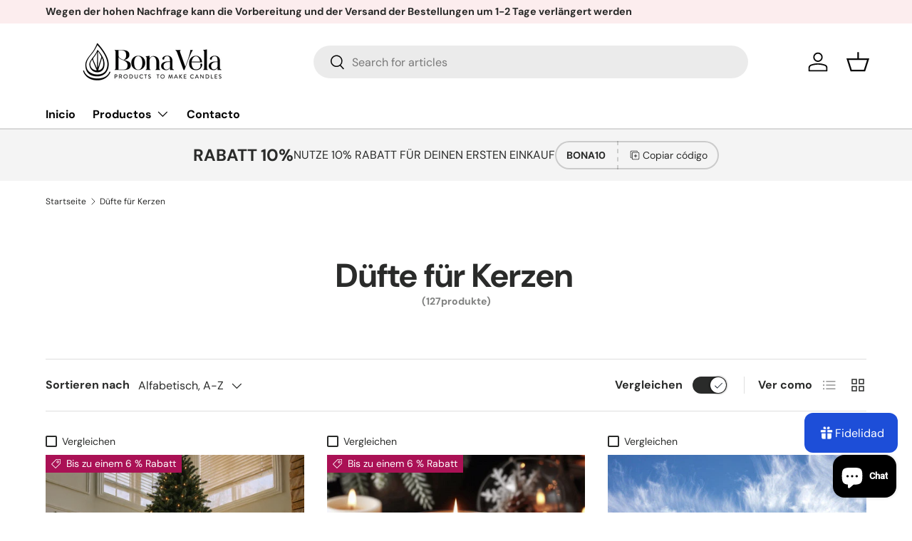

--- FILE ---
content_type: text/html; charset=utf-8
request_url: https://bonavela.com/de/collections/fragancias-para-velas
body_size: 87838
content:
<!doctype html>
<html class="no-js" lang="de" dir="ltr">
<head>
 <script>/* start spd config */window._spt_delay_keywords=["/gtag/js,gtag(,/checkouts,/tiktok-track.js,/hotjar-,/smile-,/adoric.js,/wpm/,fbq("];/* end spd config */</script>      
<meta charset="utf-8">
<meta name="viewport" content="width=device-width,initial-scale=1">
<title>Düfte für Kerzen &ndash; BONAVELA</title><link rel="canonical" href="https://bonavela.com/de/collections/fragancias-para-velas"><link rel="icon" href="//bonavela.com/cdn/shop/files/BV_4.jpg?crop=center&height=48&v=1696516730&width=48" type="image/jpg">
  <link rel="apple-touch-icon" href="//bonavela.com/cdn/shop/files/BV_4.jpg?crop=center&height=180&v=1696516730&width=180"><meta name="description" content="Fragancias para velas. Esencias aromáticas concentradas y de gran componente natural, diseñadas específicamente para su uso en velas aromáticas. Cumplen con los estándares europeos IFRA/CLP CE N°1907/2006 y el reglamento europeo de cosméticos 1223/2009/EEC. Están libres de sustancias CMR (Cancerígenas, Mutagénicas y Reprotóxicas) No contienen ftalatos Están certificadas Son Veganas y Cruelty Free. 🌿 En Bonavela encontrarás una amplia variedad de fragancias para velas aromáticas. Elige los aromas que más te gusten y crea ambientes únicos."><meta property="og:site_name" content="BONAVELA">
<meta property="og:url" content="https://bonavela.com/de/collections/fragancias-para-velas">
<meta property="og:title" content="Düfte für Kerzen">
<meta property="og:type" content="product.group">
<meta property="og:description" content="Fragancias para velas. Esencias aromáticas concentradas y de gran componente natural, diseñadas específicamente para su uso en velas aromáticas. Cumplen con los estándares europeos IFRA/CLP CE N°1907/2006 y el reglamento europeo de cosméticos 1223/2009/EEC. Están libres de sustancias CMR (Cancerígenas, Mutagénicas y Reprotóxicas) No contienen ftalatos Están certificadas Son Veganas y Cruelty Free. 🌿 En Bonavela encontrarás una amplia variedad de fragancias para velas aromáticas. Elige los aromas que más te gusten y crea ambientes únicos."><meta property="og:image" content="http://bonavela.com/cdn/shop/files/BV_3_760c2ed0-adbc-4e7c-a5ab-d7712d697d99.jpg?crop=center&height=1200&v=1705822420&width=1200">
  <meta property="og:image:secure_url" content="https://bonavela.com/cdn/shop/files/BV_3_760c2ed0-adbc-4e7c-a5ab-d7712d697d99.jpg?crop=center&height=1200&v=1705822420&width=1200">
  <meta property="og:image:width" content="506">
  <meta property="og:image:height" content="370"><meta name="twitter:card" content="summary_large_image">
<meta name="twitter:title" content="Düfte für Kerzen">
<meta name="twitter:description" content="Fragancias para velas. Esencias aromáticas concentradas y de gran componente natural, diseñadas específicamente para su uso en velas aromáticas. Cumplen con los estándares europeos IFRA/CLP CE N°1907/2006 y el reglamento europeo de cosméticos 1223/2009/EEC. Están libres de sustancias CMR (Cancerígenas, Mutagénicas y Reprotóxicas) No contienen ftalatos Están certificadas Son Veganas y Cruelty Free. 🌿 En Bonavela encontrarás una amplia variedad de fragancias para velas aromáticas. Elige los aromas que más te gusten y crea ambientes únicos.">
<style data-shopify>
@font-face {
  font-family: "DM Sans";
  font-weight: 400;
  font-style: normal;
  font-display: swap;
  src: url("//bonavela.com/cdn/fonts/dm_sans/dmsans_n4.ec80bd4dd7e1a334c969c265873491ae56018d72.woff2") format("woff2"),
       url("//bonavela.com/cdn/fonts/dm_sans/dmsans_n4.87bdd914d8a61247b911147ae68e754d695c58a6.woff") format("woff");
}
@font-face {
  font-family: "DM Sans";
  font-weight: 700;
  font-style: normal;
  font-display: swap;
  src: url("//bonavela.com/cdn/fonts/dm_sans/dmsans_n7.97e21d81502002291ea1de8aefb79170c6946ce5.woff2") format("woff2"),
       url("//bonavela.com/cdn/fonts/dm_sans/dmsans_n7.af5c214f5116410ca1d53a2090665620e78e2e1b.woff") format("woff");
}
@font-face {
  font-family: "DM Sans";
  font-weight: 400;
  font-style: italic;
  font-display: swap;
  src: url("//bonavela.com/cdn/fonts/dm_sans/dmsans_i4.b8fe05e69ee95d5a53155c346957d8cbf5081c1a.woff2") format("woff2"),
       url("//bonavela.com/cdn/fonts/dm_sans/dmsans_i4.403fe28ee2ea63e142575c0aa47684d65f8c23a0.woff") format("woff");
}
@font-face {
  font-family: "DM Sans";
  font-weight: 700;
  font-style: italic;
  font-display: swap;
  src: url("//bonavela.com/cdn/fonts/dm_sans/dmsans_i7.52b57f7d7342eb7255084623d98ab83fd96e7f9b.woff2") format("woff2"),
       url("//bonavela.com/cdn/fonts/dm_sans/dmsans_i7.d5e14ef18a1d4a8ce78a4187580b4eb1759c2eda.woff") format("woff");
}
@font-face {
  font-family: "DM Sans";
  font-weight: 700;
  font-style: normal;
  font-display: swap;
  src: url("//bonavela.com/cdn/fonts/dm_sans/dmsans_n7.97e21d81502002291ea1de8aefb79170c6946ce5.woff2") format("woff2"),
       url("//bonavela.com/cdn/fonts/dm_sans/dmsans_n7.af5c214f5116410ca1d53a2090665620e78e2e1b.woff") format("woff");
}
@font-face {
  font-family: "DM Sans";
  font-weight: 700;
  font-style: normal;
  font-display: swap;
  src: url("//bonavela.com/cdn/fonts/dm_sans/dmsans_n7.97e21d81502002291ea1de8aefb79170c6946ce5.woff2") format("woff2"),
       url("//bonavela.com/cdn/fonts/dm_sans/dmsans_n7.af5c214f5116410ca1d53a2090665620e78e2e1b.woff") format("woff");
}
:root {
      --bg-color: 255 255 255 / 1.0;
      --bg-color-og: 255 255 255 / 1.0;
      --heading-color: 42 43 42;
      --text-color: 42 43 42;
      --text-color-og: 42 43 42;
      --scrollbar-color: 42 43 42;
      --link-color: 42 43 42;
      --link-color-og: 42 43 42;
      --star-color: 255 159 28;--swatch-border-color-default: 212 213 212;
        --swatch-border-color-active: 149 149 149;
        --swatch-card-size: 24px;
        --swatch-variant-picker-size: 64px;--color-scheme-1-bg: 244 244 244 / 1.0;
      --color-scheme-1-grad: linear-gradient(180deg, rgba(244, 244, 244, 1), rgba(244, 244, 244, 1) 100%);
      --color-scheme-1-heading: 42 43 42;
      --color-scheme-1-text: 42 43 42;
      --color-scheme-1-btn-bg: 42 43 42;
      --color-scheme-1-btn-text: 252 237 238;
      --color-scheme-1-btn-bg-hover: 82 80 78;--color-scheme-2-bg: 42 43 42 / 1.0;
      --color-scheme-2-grad: linear-gradient(225deg, rgba(42, 43, 42, 1) 8%, rgba(41, 47, 54, 1) 56%, rgba(20, 20, 20, 1) 92%);
      --color-scheme-2-heading: 255 88 13;
      --color-scheme-2-text: 255 255 255;
      --color-scheme-2-btn-bg: 255 88 13;
      --color-scheme-2-btn-text: 255 255 255;
      --color-scheme-2-btn-bg-hover: 255 124 64;--color-scheme-3-bg: 252 237 238 / 1.0;
      --color-scheme-3-grad: ;
      --color-scheme-3-heading: 42 43 42;
      --color-scheme-3-text: 42 43 42;
      --color-scheme-3-btn-bg: 42 43 42;
      --color-scheme-3-btn-text: 255 255 255;
      --color-scheme-3-btn-bg-hover: 82 83 82;

      --drawer-bg-color: 255 255 255 / 1.0;
      --drawer-text-color: 42 43 42;

      --panel-bg-color: 244 244 244 / 1.0;
      --panel-heading-color: 42 43 42;
      --panel-text-color: 42 43 42;

      --in-stock-text-color: 44 126 63;
      --low-stock-text-color: 210 134 26;
      --very-low-stock-text-color: 180 12 28;
      --no-stock-text-color: 119 119 119;

      --error-bg-color: 252 237 238;
      --error-text-color: 180 12 28;
      --success-bg-color: 232 246 234;
      --success-text-color: 44 126 63;
      --info-bg-color: 228 237 250;
      --info-text-color: 26 102 210;

      --heading-font-family: "DM Sans", sans-serif;
      --heading-font-style: normal;
      --heading-font-weight: 700;
      --heading-scale-start: 4;

      --navigation-font-family: "DM Sans", sans-serif;
      --navigation-font-style: normal;
      --navigation-font-weight: 700;--heading-text-transform: none;
--subheading-text-transform: none;
      --body-font-family: "DM Sans", sans-serif;
      --body-font-style: normal;
      --body-font-weight: 400;
      --body-font-size: 16;

      --section-gap: 48;
      --heading-gap: calc(8 * var(--space-unit));--grid-column-gap: 20px;--btn-bg-color: 252 237 238;
      --btn-bg-hover-color: 227 217 218;
      --btn-text-color: 42 43 42;
      --btn-bg-color-og: 252 237 238;
      --btn-text-color-og: 42 43 42;
      --btn-alt-bg-color: 252 237 238;
      --btn-alt-bg-alpha: 1.0;
      --btn-alt-text-color: 42 43 42;
      --btn-border-width: 2px;
      --btn-padding-y: 12px;

      
      --btn-border-radius: 28px;
      

      --btn-lg-border-radius: 50%;
      --btn-icon-border-radius: 50%;
      --input-with-btn-inner-radius: var(--btn-border-radius);

      --input-bg-color: 255 255 255 / 1.0;
      --input-text-color: 42 43 42;
      --input-border-width: 2px;
      --input-border-radius: 26px;
      --textarea-border-radius: 12px;
      --input-border-radius: 28px;
      --input-lg-border-radius: 34px;
      --input-bg-color-diff-3: #f7f7f7;
      --input-bg-color-diff-6: #f0f0f0;

      --modal-border-radius: 16px;
      --modal-overlay-color: 0 0 0;
      --modal-overlay-opacity: 0.4;
      --drawer-border-radius: 16px;
      --overlay-border-radius: 0px;--custom-label-bg-color: 13 44 84;
      --custom-label-text-color: 255 255 255;--sale-label-bg-color: 170 17 85;
      --sale-label-text-color: 255 255 255;--sold-out-label-bg-color: 42 43 42;
      --sold-out-label-text-color: 255 255 255;--new-label-bg-color: 127 184 0;
      --new-label-text-color: 255 255 255;--preorder-label-bg-color: 0 166 237;
      --preorder-label-text-color: 255 255 255;

      --page-width: 1260px;
      --gutter-sm: 20px;
      --gutter-md: 32px;
      --gutter-lg: 64px;

      --payment-terms-bg-color: #ffffff;

      --coll-card-bg-color: #F9F9F9;
      --coll-card-border-color: #f2f2f2;
        
          --aos-animate-duration: 0.6s;
        

        
          --aos-min-width: 0;
        
      

      --reading-width: 48em;
    }

    @media (max-width: 769px) {
      :root {
        --reading-width: 36em;
      }
    }
  </style><link rel="stylesheet" href="//bonavela.com/cdn/shop/t/14/assets/main.css?v=58703952213789642351718535696">
  <script src="//bonavela.com/cdn/shop/t/14/assets/main.js?v=55248961337794439511718535696" defer="defer"></script><link rel="preload" href="//bonavela.com/cdn/fonts/dm_sans/dmsans_n4.ec80bd4dd7e1a334c969c265873491ae56018d72.woff2" as="font" type="font/woff2" crossorigin fetchpriority="high"><link rel="preload" href="//bonavela.com/cdn/fonts/dm_sans/dmsans_n7.97e21d81502002291ea1de8aefb79170c6946ce5.woff2" as="font" type="font/woff2" crossorigin fetchpriority="high"><script>window.performance && window.performance.mark && window.performance.mark('shopify.content_for_header.start');</script><meta name="facebook-domain-verification" content="hm6k4xjcell0jei6u164zpkr8gvxd9">
<meta id="shopify-digital-wallet" name="shopify-digital-wallet" content="/73090761036/digital_wallets/dialog">
<meta name="shopify-checkout-api-token" content="ddbf915c63c0953ffb440a53301653b2">
<meta id="in-context-paypal-metadata" data-shop-id="73090761036" data-venmo-supported="false" data-environment="production" data-locale="de_DE" data-paypal-v4="true" data-currency="EUR">
<link rel="alternate" type="application/atom+xml" title="Feed" href="/de/collections/fragancias-para-velas.atom" />
<link rel="next" href="/de/collections/fragancias-para-velas?page=2">
<link rel="alternate" hreflang="x-default" href="https://bonavela.com/collections/fragancias-para-velas">
<link rel="alternate" hreflang="es" href="https://bonavela.com/collections/fragancias-para-velas">
<link rel="alternate" hreflang="de" href="https://bonavela.com/de/collections/fragancias-para-velas">
<link rel="alternate" hreflang="fr" href="https://bonavela.com/fr/collections/parfums-de-bougies">
<link rel="alternate" hreflang="it" href="https://bonavela.com/it/collections/fragranze-di-candele">
<link rel="alternate" hreflang="en" href="https://bonavela.com/en/collections/fragancias-para-velas">
<link rel="alternate" hreflang="pt" href="https://bonavela.com/pt/collections/fragrancias-de-velas">
<link rel="alternate" type="application/json+oembed" href="https://bonavela.com/de/collections/fragancias-para-velas.oembed">
<script async="async" src="/checkouts/internal/preloads.js?locale=de-ES"></script>
<link rel="preconnect" href="https://shop.app" crossorigin="anonymous">
<script async="async" src="https://shop.app/checkouts/internal/preloads.js?locale=de-ES&shop_id=73090761036" crossorigin="anonymous"></script>
<script id="apple-pay-shop-capabilities" type="application/json">{"shopId":73090761036,"countryCode":"ES","currencyCode":"EUR","merchantCapabilities":["supports3DS"],"merchantId":"gid:\/\/shopify\/Shop\/73090761036","merchantName":"BONAVELA","requiredBillingContactFields":["postalAddress","email","phone"],"requiredShippingContactFields":["postalAddress","email","phone"],"shippingType":"shipping","supportedNetworks":["visa","maestro","masterCard","amex"],"total":{"type":"pending","label":"BONAVELA","amount":"1.00"},"shopifyPaymentsEnabled":true,"supportsSubscriptions":true}</script>
<script id="shopify-features" type="application/json">{"accessToken":"ddbf915c63c0953ffb440a53301653b2","betas":["rich-media-storefront-analytics"],"domain":"bonavela.com","predictiveSearch":true,"shopId":73090761036,"locale":"de"}</script>
<script>var Shopify = Shopify || {};
Shopify.shop = "bonavela-8856.myshopify.com";
Shopify.locale = "de";
Shopify.currency = {"active":"EUR","rate":"1.0"};
Shopify.country = "ES";
Shopify.theme = {"name":"Loox-Enterprise","id":162084913484,"schema_name":"Enterprise","schema_version":"1.2.1","theme_store_id":1657,"role":"main"};
Shopify.theme.handle = "null";
Shopify.theme.style = {"id":null,"handle":null};
Shopify.cdnHost = "bonavela.com/cdn";
Shopify.routes = Shopify.routes || {};
Shopify.routes.root = "/de/";</script>
<script type="module">!function(o){(o.Shopify=o.Shopify||{}).modules=!0}(window);</script>
<script>!function(o){function n(){var o=[];function n(){o.push(Array.prototype.slice.apply(arguments))}return n.q=o,n}var t=o.Shopify=o.Shopify||{};t.loadFeatures=n(),t.autoloadFeatures=n()}(window);</script>
<script>
  window.ShopifyPay = window.ShopifyPay || {};
  window.ShopifyPay.apiHost = "shop.app\/pay";
  window.ShopifyPay.redirectState = null;
</script>
<script id="shop-js-analytics" type="application/json">{"pageType":"collection"}</script>
<script defer="defer" async type="module" src="//bonavela.com/cdn/shopifycloud/shop-js/modules/v2/client.init-shop-cart-sync_e98Ab_XN.de.esm.js"></script>
<script defer="defer" async type="module" src="//bonavela.com/cdn/shopifycloud/shop-js/modules/v2/chunk.common_Pcw9EP95.esm.js"></script>
<script defer="defer" async type="module" src="//bonavela.com/cdn/shopifycloud/shop-js/modules/v2/chunk.modal_CzmY4ZhL.esm.js"></script>
<script type="module">
  await import("//bonavela.com/cdn/shopifycloud/shop-js/modules/v2/client.init-shop-cart-sync_e98Ab_XN.de.esm.js");
await import("//bonavela.com/cdn/shopifycloud/shop-js/modules/v2/chunk.common_Pcw9EP95.esm.js");
await import("//bonavela.com/cdn/shopifycloud/shop-js/modules/v2/chunk.modal_CzmY4ZhL.esm.js");

  window.Shopify.SignInWithShop?.initShopCartSync?.({"fedCMEnabled":true,"windoidEnabled":true});

</script>
<script>
  window.Shopify = window.Shopify || {};
  if (!window.Shopify.featureAssets) window.Shopify.featureAssets = {};
  window.Shopify.featureAssets['shop-js'] = {"shop-cart-sync":["modules/v2/client.shop-cart-sync_DazCVyJ3.de.esm.js","modules/v2/chunk.common_Pcw9EP95.esm.js","modules/v2/chunk.modal_CzmY4ZhL.esm.js"],"init-fed-cm":["modules/v2/client.init-fed-cm_D0AulfmK.de.esm.js","modules/v2/chunk.common_Pcw9EP95.esm.js","modules/v2/chunk.modal_CzmY4ZhL.esm.js"],"shop-cash-offers":["modules/v2/client.shop-cash-offers_BISyWFEA.de.esm.js","modules/v2/chunk.common_Pcw9EP95.esm.js","modules/v2/chunk.modal_CzmY4ZhL.esm.js"],"shop-login-button":["modules/v2/client.shop-login-button_D_c1vx_E.de.esm.js","modules/v2/chunk.common_Pcw9EP95.esm.js","modules/v2/chunk.modal_CzmY4ZhL.esm.js"],"pay-button":["modules/v2/client.pay-button_CHADzJ4g.de.esm.js","modules/v2/chunk.common_Pcw9EP95.esm.js","modules/v2/chunk.modal_CzmY4ZhL.esm.js"],"shop-button":["modules/v2/client.shop-button_CQnD2U3v.de.esm.js","modules/v2/chunk.common_Pcw9EP95.esm.js","modules/v2/chunk.modal_CzmY4ZhL.esm.js"],"avatar":["modules/v2/client.avatar_BTnouDA3.de.esm.js"],"init-windoid":["modules/v2/client.init-windoid_CmA0-hrC.de.esm.js","modules/v2/chunk.common_Pcw9EP95.esm.js","modules/v2/chunk.modal_CzmY4ZhL.esm.js"],"init-shop-for-new-customer-accounts":["modules/v2/client.init-shop-for-new-customer-accounts_BCzC_Mib.de.esm.js","modules/v2/client.shop-login-button_D_c1vx_E.de.esm.js","modules/v2/chunk.common_Pcw9EP95.esm.js","modules/v2/chunk.modal_CzmY4ZhL.esm.js"],"init-shop-email-lookup-coordinator":["modules/v2/client.init-shop-email-lookup-coordinator_DYzOit4u.de.esm.js","modules/v2/chunk.common_Pcw9EP95.esm.js","modules/v2/chunk.modal_CzmY4ZhL.esm.js"],"init-shop-cart-sync":["modules/v2/client.init-shop-cart-sync_e98Ab_XN.de.esm.js","modules/v2/chunk.common_Pcw9EP95.esm.js","modules/v2/chunk.modal_CzmY4ZhL.esm.js"],"shop-toast-manager":["modules/v2/client.shop-toast-manager_Bc-1elH8.de.esm.js","modules/v2/chunk.common_Pcw9EP95.esm.js","modules/v2/chunk.modal_CzmY4ZhL.esm.js"],"init-customer-accounts":["modules/v2/client.init-customer-accounts_CqlRHmZs.de.esm.js","modules/v2/client.shop-login-button_D_c1vx_E.de.esm.js","modules/v2/chunk.common_Pcw9EP95.esm.js","modules/v2/chunk.modal_CzmY4ZhL.esm.js"],"init-customer-accounts-sign-up":["modules/v2/client.init-customer-accounts-sign-up_DZmBw6yB.de.esm.js","modules/v2/client.shop-login-button_D_c1vx_E.de.esm.js","modules/v2/chunk.common_Pcw9EP95.esm.js","modules/v2/chunk.modal_CzmY4ZhL.esm.js"],"shop-follow-button":["modules/v2/client.shop-follow-button_Cx-w7rSq.de.esm.js","modules/v2/chunk.common_Pcw9EP95.esm.js","modules/v2/chunk.modal_CzmY4ZhL.esm.js"],"checkout-modal":["modules/v2/client.checkout-modal_Djjmh8qM.de.esm.js","modules/v2/chunk.common_Pcw9EP95.esm.js","modules/v2/chunk.modal_CzmY4ZhL.esm.js"],"shop-login":["modules/v2/client.shop-login_DMZMgoZf.de.esm.js","modules/v2/chunk.common_Pcw9EP95.esm.js","modules/v2/chunk.modal_CzmY4ZhL.esm.js"],"lead-capture":["modules/v2/client.lead-capture_SqejaEd8.de.esm.js","modules/v2/chunk.common_Pcw9EP95.esm.js","modules/v2/chunk.modal_CzmY4ZhL.esm.js"],"payment-terms":["modules/v2/client.payment-terms_DUeEqFTJ.de.esm.js","modules/v2/chunk.common_Pcw9EP95.esm.js","modules/v2/chunk.modal_CzmY4ZhL.esm.js"]};
</script>
<script>(function() {
  var isLoaded = false;
  function asyncLoad() {
    if (isLoaded) return;
    isLoaded = true;
    var urls = ["https:\/\/loox.io\/widget\/bpKe49-420\/loox.1711050594975.js?shop=bonavela-8856.myshopify.com","https:\/\/cdn.shopify.com\/s\/files\/1\/0597\/3783\/3627\/files\/tptinstall.min.js?v=1718591634\u0026t=tapita-seo-script-tags\u0026shop=bonavela-8856.myshopify.com"];
    for (var i = 0; i < urls.length; i++) {
      var s = document.createElement('script');
      s.type = 'text/javascript';
      s.async = true;
      s.src = urls[i];
      var x = document.getElementsByTagName('script')[0];
      x.parentNode.insertBefore(s, x);
    }
  };
  if(window.attachEvent) {
    window.attachEvent('onload', asyncLoad);
  } else {
    window.addEventListener('load', asyncLoad, false);
  }
})();</script>
<script id="__st">var __st={"a":73090761036,"offset":3600,"reqid":"507d0e9f-b2d3-4932-a1bc-3b0d0ed35a6f-1769424518","pageurl":"bonavela.com\/de\/collections\/fragancias-para-velas","u":"ee9262af4635","p":"collection","rtyp":"collection","rid":603035664716};</script>
<script>window.ShopifyPaypalV4VisibilityTracking = true;</script>
<script id="captcha-bootstrap">!function(){'use strict';const t='contact',e='account',n='new_comment',o=[[t,t],['blogs',n],['comments',n],[t,'customer']],c=[[e,'customer_login'],[e,'guest_login'],[e,'recover_customer_password'],[e,'create_customer']],r=t=>t.map((([t,e])=>`form[action*='/${t}']:not([data-nocaptcha='true']) input[name='form_type'][value='${e}']`)).join(','),a=t=>()=>t?[...document.querySelectorAll(t)].map((t=>t.form)):[];function s(){const t=[...o],e=r(t);return a(e)}const i='password',u='form_key',d=['recaptcha-v3-token','g-recaptcha-response','h-captcha-response',i],f=()=>{try{return window.sessionStorage}catch{return}},m='__shopify_v',_=t=>t.elements[u];function p(t,e,n=!1){try{const o=window.sessionStorage,c=JSON.parse(o.getItem(e)),{data:r}=function(t){const{data:e,action:n}=t;return t[m]||n?{data:e,action:n}:{data:t,action:n}}(c);for(const[e,n]of Object.entries(r))t.elements[e]&&(t.elements[e].value=n);n&&o.removeItem(e)}catch(o){console.error('form repopulation failed',{error:o})}}const l='form_type',E='cptcha';function T(t){t.dataset[E]=!0}const w=window,h=w.document,L='Shopify',v='ce_forms',y='captcha';let A=!1;((t,e)=>{const n=(g='f06e6c50-85a8-45c8-87d0-21a2b65856fe',I='https://cdn.shopify.com/shopifycloud/storefront-forms-hcaptcha/ce_storefront_forms_captcha_hcaptcha.v1.5.2.iife.js',D={infoText:'Durch hCaptcha geschützt',privacyText:'Datenschutz',termsText:'Allgemeine Geschäftsbedingungen'},(t,e,n)=>{const o=w[L][v],c=o.bindForm;if(c)return c(t,g,e,D).then(n);var r;o.q.push([[t,g,e,D],n]),r=I,A||(h.body.append(Object.assign(h.createElement('script'),{id:'captcha-provider',async:!0,src:r})),A=!0)});var g,I,D;w[L]=w[L]||{},w[L][v]=w[L][v]||{},w[L][v].q=[],w[L][y]=w[L][y]||{},w[L][y].protect=function(t,e){n(t,void 0,e),T(t)},Object.freeze(w[L][y]),function(t,e,n,w,h,L){const[v,y,A,g]=function(t,e,n){const i=e?o:[],u=t?c:[],d=[...i,...u],f=r(d),m=r(i),_=r(d.filter((([t,e])=>n.includes(e))));return[a(f),a(m),a(_),s()]}(w,h,L),I=t=>{const e=t.target;return e instanceof HTMLFormElement?e:e&&e.form},D=t=>v().includes(t);t.addEventListener('submit',(t=>{const e=I(t);if(!e)return;const n=D(e)&&!e.dataset.hcaptchaBound&&!e.dataset.recaptchaBound,o=_(e),c=g().includes(e)&&(!o||!o.value);(n||c)&&t.preventDefault(),c&&!n&&(function(t){try{if(!f())return;!function(t){const e=f();if(!e)return;const n=_(t);if(!n)return;const o=n.value;o&&e.removeItem(o)}(t);const e=Array.from(Array(32),(()=>Math.random().toString(36)[2])).join('');!function(t,e){_(t)||t.append(Object.assign(document.createElement('input'),{type:'hidden',name:u})),t.elements[u].value=e}(t,e),function(t,e){const n=f();if(!n)return;const o=[...t.querySelectorAll(`input[type='${i}']`)].map((({name:t})=>t)),c=[...d,...o],r={};for(const[a,s]of new FormData(t).entries())c.includes(a)||(r[a]=s);n.setItem(e,JSON.stringify({[m]:1,action:t.action,data:r}))}(t,e)}catch(e){console.error('failed to persist form',e)}}(e),e.submit())}));const S=(t,e)=>{t&&!t.dataset[E]&&(n(t,e.some((e=>e===t))),T(t))};for(const o of['focusin','change'])t.addEventListener(o,(t=>{const e=I(t);D(e)&&S(e,y())}));const B=e.get('form_key'),M=e.get(l),P=B&&M;t.addEventListener('DOMContentLoaded',(()=>{const t=y();if(P)for(const e of t)e.elements[l].value===M&&p(e,B);[...new Set([...A(),...v().filter((t=>'true'===t.dataset.shopifyCaptcha))])].forEach((e=>S(e,t)))}))}(h,new URLSearchParams(w.location.search),n,t,e,['guest_login'])})(!0,!0)}();</script>
<script integrity="sha256-4kQ18oKyAcykRKYeNunJcIwy7WH5gtpwJnB7kiuLZ1E=" data-source-attribution="shopify.loadfeatures" defer="defer" src="//bonavela.com/cdn/shopifycloud/storefront/assets/storefront/load_feature-a0a9edcb.js" crossorigin="anonymous"></script>
<script crossorigin="anonymous" defer="defer" src="//bonavela.com/cdn/shopifycloud/storefront/assets/shopify_pay/storefront-65b4c6d7.js?v=20250812"></script>
<script data-source-attribution="shopify.dynamic_checkout.dynamic.init">var Shopify=Shopify||{};Shopify.PaymentButton=Shopify.PaymentButton||{isStorefrontPortableWallets:!0,init:function(){window.Shopify.PaymentButton.init=function(){};var t=document.createElement("script");t.src="https://bonavela.com/cdn/shopifycloud/portable-wallets/latest/portable-wallets.de.js",t.type="module",document.head.appendChild(t)}};
</script>
<script data-source-attribution="shopify.dynamic_checkout.buyer_consent">
  function portableWalletsHideBuyerConsent(e){var t=document.getElementById("shopify-buyer-consent"),n=document.getElementById("shopify-subscription-policy-button");t&&n&&(t.classList.add("hidden"),t.setAttribute("aria-hidden","true"),n.removeEventListener("click",e))}function portableWalletsShowBuyerConsent(e){var t=document.getElementById("shopify-buyer-consent"),n=document.getElementById("shopify-subscription-policy-button");t&&n&&(t.classList.remove("hidden"),t.removeAttribute("aria-hidden"),n.addEventListener("click",e))}window.Shopify?.PaymentButton&&(window.Shopify.PaymentButton.hideBuyerConsent=portableWalletsHideBuyerConsent,window.Shopify.PaymentButton.showBuyerConsent=portableWalletsShowBuyerConsent);
</script>
<script data-source-attribution="shopify.dynamic_checkout.cart.bootstrap">document.addEventListener("DOMContentLoaded",(function(){function t(){return document.querySelector("shopify-accelerated-checkout-cart, shopify-accelerated-checkout")}if(t())Shopify.PaymentButton.init();else{new MutationObserver((function(e,n){t()&&(Shopify.PaymentButton.init(),n.disconnect())})).observe(document.body,{childList:!0,subtree:!0})}}));
</script>
<link id="shopify-accelerated-checkout-styles" rel="stylesheet" media="screen" href="https://bonavela.com/cdn/shopifycloud/portable-wallets/latest/accelerated-checkout-backwards-compat.css" crossorigin="anonymous">
<style id="shopify-accelerated-checkout-cart">
        #shopify-buyer-consent {
  margin-top: 1em;
  display: inline-block;
  width: 100%;
}

#shopify-buyer-consent.hidden {
  display: none;
}

#shopify-subscription-policy-button {
  background: none;
  border: none;
  padding: 0;
  text-decoration: underline;
  font-size: inherit;
  cursor: pointer;
}

#shopify-subscription-policy-button::before {
  box-shadow: none;
}

      </style>
<script id="sections-script" data-sections="header,footer" defer="defer" src="//bonavela.com/cdn/shop/t/14/compiled_assets/scripts.js?v=4128"></script>
<script>window.performance && window.performance.mark && window.performance.mark('shopify.content_for_header.end');</script>

    <script src="//bonavela.com/cdn/shop/t/14/assets/animate-on-scroll.js?v=15249566486942820451718535696" defer="defer"></script>
    <link rel="stylesheet" href="//bonavela.com/cdn/shop/t/14/assets/animate-on-scroll.css?v=116194678796051782541718535696">
  

  <script>document.documentElement.className = document.documentElement.className.replace('no-js', 'js');</script><!-- CC Custom Head Start --><!-- CC Custom Head End -->


    

    

    
  
<script>var loox_global_hash = '1769420435955';</script><script>var loox_pop_active = true;var loox_pop_display = {"home_page":true,"product_page":true,"cart_page":true,"other_pages":true};</script><script>var loox_floating_widget = {"active":true,"rtl":false,"default_text":"Reseñas","position":"right","button_text":"Reseñas","button_bg_color":"000000","button_text_color":"ffffff","display_on_home_page":true,"display_on_product_page":true,"display_on_cart_page":true,"display_on_other_pages":true,"hide_on_mobile":false,"border_radius":{"key":"extraRounded","value":"16px","label":"Extra Rounded"},"orientation":"default"};
</script><script>var visitor_level_referral = {"active":true,"rtl":false,"position":"right","button_text":"Consigues €5","button_bg_color":"000000","button_text_color":"ffffff","display_on_home_page":true,"display_on_product_page":true,"display_on_cart_page":true,"display_on_other_pages":true,"hide_on_mobile":false,"sidebar_visible":true,"orientation":"default","border_radius":{"key":"extraRounded","value":"16px","label":"Extra Rounded"}};
</script><style>.loox-reviews-default { max-width: 1200px; margin: 0 auto; }.loox-rating .loox-icon { color:#EBBF20; }
:root { --lxs-rating-icon-color: #EBBF20; }</style>
<!-- BEGIN app block: shopify://apps/transcy/blocks/switcher_embed_block/bce4f1c0-c18c-43b0-b0b2-a1aefaa44573 --><!-- BEGIN app snippet: fa_translate_core --><script>
    (function () {
        console.log("transcy ignore convert TC value",typeof transcy_ignoreConvertPrice != "undefined");
        
        function addMoneyTag(mutations, observer) {
            let currencyCookie = getCookieCore("transcy_currency");
            
            let shopifyCurrencyRegex = buildXPathQuery(
                window.ShopifyTC.shopifyCurrency.price_currency
            );
            let currencyRegex = buildCurrencyRegex(window.ShopifyTC.shopifyCurrency.price_currency)
            let tempTranscy = document.evaluate(shopifyCurrencyRegex, document, null, XPathResult.ORDERED_NODE_SNAPSHOT_TYPE, null);
            for (let iTranscy = 0; iTranscy < tempTranscy.snapshotLength; iTranscy++) {
                let elTranscy = tempTranscy.snapshotItem(iTranscy);
                if (elTranscy.innerHTML &&
                !elTranscy.classList.contains('transcy-money') && (typeof transcy_ignoreConvertPrice == "undefined" ||
                !transcy_ignoreConvertPrice?.some(className => elTranscy.classList?.contains(className))) && elTranscy?.childNodes?.length == 1) {
                    if (!window.ShopifyTC?.shopifyCurrency?.price_currency || currencyCookie == window.ShopifyTC?.currency?.active || !currencyCookie) {
                        addClassIfNotExists(elTranscy, 'notranslate');
                        continue;
                    }

                    elTranscy.classList.add('transcy-money');
                    let innerHTML = replaceMatches(elTranscy?.textContent, currencyRegex);
                    elTranscy.innerHTML = innerHTML;
                    if (!innerHTML.includes("tc-money")) {
                        addClassIfNotExists(elTranscy, 'notranslate');
                    }
                } 
                if (elTranscy.classList.contains('transcy-money') && !elTranscy?.innerHTML?.includes("tc-money")) {
                    addClassIfNotExists(elTranscy, 'notranslate');
                }
            }
        }
    
        function logChangesTranscy(mutations, observer) {
            const xpathQuery = `
                //*[text()[contains(.,"•tc")]] |
                //*[text()[contains(.,"tc")]] |
                //*[text()[contains(.,"transcy")]] |
                //textarea[@placeholder[contains(.,"transcy")]] |
                //textarea[@placeholder[contains(.,"tc")]] |
                //select[@placeholder[contains(.,"transcy")]] |
                //select[@placeholder[contains(.,"tc")]] |
                //input[@placeholder[contains(.,"tc")]] |
                //input[@value[contains(.,"tc")]] |
                //input[@value[contains(.,"transcy")]] |
                //*[text()[contains(.,"TC")]] |
                //textarea[@placeholder[contains(.,"TC")]] |
                //select[@placeholder[contains(.,"TC")]] |
                //input[@placeholder[contains(.,"TC")]] |
                //input[@value[contains(.,"TC")]]
            `;
            let tempTranscy = document.evaluate(xpathQuery, document, null, XPathResult.ORDERED_NODE_SNAPSHOT_TYPE, null);
            for (let iTranscy = 0; iTranscy < tempTranscy.snapshotLength; iTranscy++) {
                let elTranscy = tempTranscy.snapshotItem(iTranscy);
                let innerHtmlTranscy = elTranscy?.innerHTML ? elTranscy.innerHTML : "";
                if (innerHtmlTranscy && !["SCRIPT", "LINK", "STYLE"].includes(elTranscy.nodeName)) {
                    const textToReplace = [
                        '&lt;•tc&gt;', '&lt;/•tc&gt;', '&lt;tc&gt;', '&lt;/tc&gt;',
                        '&lt;transcy&gt;', '&lt;/transcy&gt;', '&amp;lt;tc&amp;gt;',
                        '&amp;lt;/tc&amp;gt;', '&lt;TRANSCY&gt;', '&lt;/TRANSCY&gt;',
                        '&lt;TC&gt;', '&lt;/TC&gt;'
                    ];
                    let containsTag = textToReplace.some(tag => innerHtmlTranscy.includes(tag));
                    if (containsTag) {
                        textToReplace.forEach(tag => {
                            innerHtmlTranscy = innerHtmlTranscy.replaceAll(tag, '');
                        });
                        elTranscy.innerHTML = innerHtmlTranscy;
                        elTranscy.setAttribute('translate', 'no');
                    }
    
                    const tagsToReplace = ['<•tc>', '</•tc>', '<tc>', '</tc>', '<transcy>', '</transcy>', '<TC>', '</TC>', '<TRANSCY>', '</TRANSCY>'];
                    if (tagsToReplace.some(tag => innerHtmlTranscy.includes(tag))) {
                        innerHtmlTranscy = innerHtmlTranscy.replace(/<(|\/)transcy>|<(|\/)tc>|<(|\/)•tc>/gi, "");
                        elTranscy.innerHTML = innerHtmlTranscy;
                        elTranscy.setAttribute('translate', 'no');
                    }
                }
                if (["INPUT"].includes(elTranscy.nodeName)) {
                    let valueInputTranscy = elTranscy.value.replaceAll("&lt;tc&gt;", "").replaceAll("&lt;/tc&gt;", "").replace(/<(|\/)transcy>|<(|\/)tc>/gi, "");
                    elTranscy.value = valueInputTranscy
                }
    
                if (["INPUT", "SELECT", "TEXTAREA"].includes(elTranscy.nodeName)) {
                    elTranscy.placeholder = elTranscy.placeholder.replaceAll("&lt;tc&gt;", "").replaceAll("&lt;/tc&gt;", "").replace(/<(|\/)transcy>|<(|\/)tc>/gi, "");
                }
            }
            addMoneyTag(mutations, observer)
        }
        const observerOptionsTranscy = {
            subtree: true,
            childList: true
        };
        const observerTranscy = new MutationObserver(logChangesTranscy);
        observerTranscy.observe(document.documentElement, observerOptionsTranscy);
    })();

    const addClassIfNotExists = (element, className) => {
        if (!element.classList.contains(className)) {
            element.classList.add(className);
        }
    };
    
    const replaceMatches = (content, currencyRegex) => {
        let arrCurrencies = content.match(currencyRegex);
    
        if (arrCurrencies?.length && content === arrCurrencies[0]) {
            return content;
        }
        return (
            arrCurrencies?.reduce((string, oldVal, index) => {
                const hasSpaceBefore = string.match(new RegExp(`\\s${oldVal}`));
                const hasSpaceAfter = string.match(new RegExp(`${oldVal}\\s`));
                let eleCurrencyConvert = `<tc-money translate="no">${arrCurrencies[index]}</tc-money>`;
                if (hasSpaceBefore) eleCurrencyConvert = ` ${eleCurrencyConvert}`;
                if (hasSpaceAfter) eleCurrencyConvert = `${eleCurrencyConvert} `;
                if (string.includes("tc-money")) {
                    return string;
                }
                return string?.replaceAll(oldVal, eleCurrencyConvert);
            }, content) || content
        );
        return result;
    };
    
    const unwrapCurrencySpan = (text) => {
        return text.replace(/<span[^>]*>(.*?)<\/span>/gi, "$1");
    };

    const getSymbolsAndCodes = (text)=>{
        let numberPattern = "\\d+(?:[.,]\\d+)*(?:[.,]\\d+)?(?:\\s?\\d+)?"; // Chỉ tối đa 1 khoảng trắng
        let textWithoutCurrencySpan = unwrapCurrencySpan(text);
        let symbolsAndCodes = textWithoutCurrencySpan
            .trim()
            .replace(new RegExp(numberPattern, "g"), "")
            .split(/\s+/) // Loại bỏ khoảng trắng dư thừa
            .filter((el) => el);

        if (!Array.isArray(symbolsAndCodes) || symbolsAndCodes.length === 0) {
            throw new Error("symbolsAndCodes must be a non-empty array.");
        }

        return symbolsAndCodes;
    }
    
    const buildCurrencyRegex = (text) => {
       let symbolsAndCodes = getSymbolsAndCodes(text)
       let patterns = createCurrencyRegex(symbolsAndCodes)

       return new RegExp(`(${patterns.join("|")})`, "g");
    };

    const createCurrencyRegex = (symbolsAndCodes)=>{
        const escape = (str) => str.replace(/[-/\\^$*+?.()|[\]{}]/g, "\\$&");
        const [s1, s2] = [escape(symbolsAndCodes[0]), escape(symbolsAndCodes[1] || "")];
        const space = "\\s?";
        const numberPattern = "\\d+(?:[.,]\\d+)*(?:[.,]\\d+)?(?:\\s?\\d+)?"; 
        const patterns = [];
        if (s1 && s2) {
            patterns.push(
                `${s1}${space}${numberPattern}${space}${s2}`,
                `${s2}${space}${numberPattern}${space}${s1}`,
                `${s2}${space}${s1}${space}${numberPattern}`,
                `${s1}${space}${s2}${space}${numberPattern}`
            );
        }
        if (s1) {
            patterns.push(`${s1}${space}${numberPattern}`);
            patterns.push(`${numberPattern}${space}${s1}`);
        }

        if (s2) {
            patterns.push(`${s2}${space}${numberPattern}`);
            patterns.push(`${numberPattern}${space}${s2}`);
        }
        return patterns;
    }
    
    const getCookieCore = function (name) {
        var nameEQ = name + "=";
        var ca = document.cookie.split(';');
        for (var i = 0; i < ca.length; i++) {
            var c = ca[i];
            while (c.charAt(0) == ' ') c = c.substring(1, c.length);
            if (c.indexOf(nameEQ) == 0) return c.substring(nameEQ.length, c.length);
        }
        return null;
    };
    
    const buildXPathQuery = (text) => {
        let numberPattern = "\\d+(?:[.,]\\d+)*"; // Bỏ `matches()`
        let symbolAndCodes = text.replace(/<span[^>]*>(.*?)<\/span>/gi, "$1")
            .trim()
            .replace(new RegExp(numberPattern, "g"), "")
            .split(" ")
            ?.filter((el) => el);
    
        if (!symbolAndCodes || !Array.isArray(symbolAndCodes) || symbolAndCodes.length === 0) {
            throw new Error("symbolAndCodes must be a non-empty array.");
        }
    
        // Escape ký tự đặc biệt trong XPath
        const escapeXPath = (str) => str.replace(/(["'])/g, "\\$1");
    
        // Danh sách thẻ HTML cần tìm
        const allowedTags = ["div", "span", "p", "strong", "b", "h1", "h2", "h3", "h4", "h5", "h6", "td", "li", "font", "dd", 'a', 'font', 's'];
    
        // Tạo điều kiện contains() cho từng symbol hoặc code
        const conditions = symbolAndCodes
            .map((symbol) =>
                `(contains(text(), "${escapeXPath(symbol)}") and (contains(text(), "0") or contains(text(), "1") or contains(text(), "2") or contains(text(), "3") or contains(text(), "4") or contains(text(), "5") or contains(text(), "6") or contains(text(), "7") or contains(text(), "8") or contains(text(), "9")) )`
            )
            .join(" or ");
    
        // Tạo XPath Query (Chỉ tìm trong các thẻ HTML, không tìm trong input)
        const xpathQuery = allowedTags
            .map((tag) => `//${tag}[${conditions}]`)
            .join(" | ");
    
        return xpathQuery;
    };
    
    window.ShopifyTC = {};
    ShopifyTC.shop = "bonavela.com";
    ShopifyTC.locale = "de";
    ShopifyTC.currency = {"active":"EUR", "rate":""};
    ShopifyTC.country = "ES";
    ShopifyTC.designMode = false;
    ShopifyTC.theme = {};
    ShopifyTC.cdnHost = "";
    ShopifyTC.routes = {};
    ShopifyTC.routes.root = "/de";
    ShopifyTC.store_id = 73090761036;
    ShopifyTC.page_type = "collection";
    ShopifyTC.resource_id = "";
    ShopifyTC.resource_description = "";
    ShopifyTC.market_id = 52956856652;
    switch (ShopifyTC.page_type) {
        case "product":
            ShopifyTC.resource_id = null;
            ShopifyTC.resource_description = null
            break;
        case "article":
            ShopifyTC.resource_id = null;
            ShopifyTC.resource_description = null
            break;
        case "blog":
            ShopifyTC.resource_id = null;
            break;
        case "collection":
            ShopifyTC.resource_id = 603035664716;
            ShopifyTC.resource_description = "\u003ch3\u003e\u003cspan data-mce-fragment=\"1\"\u003eUnsere Duftstoffe für Kerzen sind konzentrierte aromatische Essenzen mit hohem natürlichen Anteil, die speziell für die Verwendung in Duftkerzen entwickelt wurden:\u003c\/span\u003e\u003c\/h3\u003e\n\u003cul\u003e\n\u003cli\u003eSie entsprechen den europäischen Standards IFRA\/CLP CE Nr. 1907\/2006 und der europäischen Kosmetikverordnung 1223\/2009\/EEC.\u003c\/li\u003e\n\u003cli\u003eSie sind frei von CMR-Stoffen (krebserregend, mutagen und reproduktionstoxisch)\u003c\/li\u003e\n\u003cli\u003eSie enthalten keine Phthalate \u003c\/li\u003e\n\u003cli\u003eSie sind zertifiziert\u003c\/li\u003e\n\u003cli\u003eSie sind vegan und tierversuchsfrei.🌿\u003c\/li\u003e\n\u003c\/ul\u003e\n\u003ch3\u003eBei Bonavela findest du eine große Auswahl an Duftstoffen für Duftkerzen. Wähle die Düfte, die dir am besten gefallen, und kreiere einzigartige Atmosphären. \u003c\/h3\u003e"
            break;
        case "policy":
            ShopifyTC.resource_id = null;
            ShopifyTC.resource_description = null
            break;
        case "page":
            ShopifyTC.resource_id = null;
            ShopifyTC.resource_description = null
            break;
        default:
            break;
    }

    window.ShopifyTC.shopifyCurrency={
        "price": `0,01`,
        "price_currency": `€0,01 EUR`,
        "currency": `EUR`
    }


    if(typeof(transcy_appEmbed) == 'undefined'){
        transcy_switcherVersion = "1768919943";
        transcy_productMediaVersion = "";
        transcy_collectionMediaVersion = "";
        transcy_otherMediaVersion = "";
        transcy_productId = "";
        transcy_shopName = "BONAVELA";
        transcy_currenciesPaymentPublish = [];
        transcy_curencyDefault = "EUR";transcy_currenciesPaymentPublish.push("EUR");
        transcy_shopifyLocales = [{"shop_locale":{"locale":"es","enabled":true,"primary":true,"published":true}},{"shop_locale":{"locale":"de","enabled":true,"primary":false,"published":true}},{"shop_locale":{"locale":"fr","enabled":true,"primary":false,"published":true}},{"shop_locale":{"locale":"it","enabled":true,"primary":false,"published":true}},{"shop_locale":{"locale":"en","enabled":true,"primary":false,"published":true}},{"shop_locale":{"locale":"pt-PT","enabled":true,"primary":false,"published":true}}];
        transcy_moneyFormat = "€{{amount_with_comma_separator}}";

        function domLoadedTranscy () {
            let cdnScriptTC = typeof(transcy_cdn) != 'undefined' ? (transcy_cdn+'/transcy.js') : "https://cdn.shopify.com/extensions/019bbfa6-be8b-7e64-b8d4-927a6591272a/transcy-294/assets/transcy.js";
            let cdnLinkTC = typeof(transcy_cdn) != 'undefined' ? (transcy_cdn+'/transcy.css') :  "https://cdn.shopify.com/extensions/019bbfa6-be8b-7e64-b8d4-927a6591272a/transcy-294/assets/transcy.css";
            let scriptTC = document.createElement('script');
            scriptTC.type = 'text/javascript';
            scriptTC.defer = true;
            scriptTC.src = cdnScriptTC;
            scriptTC.id = "transcy-script";
            document.head.appendChild(scriptTC);

            let linkTC = document.createElement('link');
            linkTC.rel = 'stylesheet'; 
            linkTC.type = 'text/css';
            linkTC.href = cdnLinkTC;
            linkTC.id = "transcy-style";
            document.head.appendChild(linkTC); 
        }


        if (document.readyState === 'interactive' || document.readyState === 'complete') {
            domLoadedTranscy();
        } else {
            document.addEventListener("DOMContentLoaded", function () {
                domLoadedTranscy();
            });
        }
    }
</script>
<!-- END app snippet -->


<!-- END app block --><!-- BEGIN app block: shopify://apps/klaviyo-email-marketing-sms/blocks/klaviyo-onsite-embed/2632fe16-c075-4321-a88b-50b567f42507 -->












  <script async src="https://static.klaviyo.com/onsite/js/VWGyeP/klaviyo.js?company_id=VWGyeP"></script>
  <script>!function(){if(!window.klaviyo){window._klOnsite=window._klOnsite||[];try{window.klaviyo=new Proxy({},{get:function(n,i){return"push"===i?function(){var n;(n=window._klOnsite).push.apply(n,arguments)}:function(){for(var n=arguments.length,o=new Array(n),w=0;w<n;w++)o[w]=arguments[w];var t="function"==typeof o[o.length-1]?o.pop():void 0,e=new Promise((function(n){window._klOnsite.push([i].concat(o,[function(i){t&&t(i),n(i)}]))}));return e}}})}catch(n){window.klaviyo=window.klaviyo||[],window.klaviyo.push=function(){var n;(n=window._klOnsite).push.apply(n,arguments)}}}}();</script>

  




  <script>
    window.klaviyoReviewsProductDesignMode = false
  </script>







<!-- END app block --><script src="https://cdn.shopify.com/extensions/e8878072-2f6b-4e89-8082-94b04320908d/inbox-1254/assets/inbox-chat-loader.js" type="text/javascript" defer="defer"></script>
<script src="https://cdn.shopify.com/extensions/019be000-45e5-7dd5-bf55-19547a0e17ba/cartbite-76/assets/cartbite-embed.js" type="text/javascript" defer="defer"></script>
<script src="https://cdn.shopify.com/extensions/019b35a3-cff8-7eb0-85f4-edb1f960047c/avada-app-49/assets/avada-cookie.js" type="text/javascript" defer="defer"></script>
<link href="https://monorail-edge.shopifysvc.com" rel="dns-prefetch">
<script>(function(){if ("sendBeacon" in navigator && "performance" in window) {try {var session_token_from_headers = performance.getEntriesByType('navigation')[0].serverTiming.find(x => x.name == '_s').description;} catch {var session_token_from_headers = undefined;}var session_cookie_matches = document.cookie.match(/_shopify_s=([^;]*)/);var session_token_from_cookie = session_cookie_matches && session_cookie_matches.length === 2 ? session_cookie_matches[1] : "";var session_token = session_token_from_headers || session_token_from_cookie || "";function handle_abandonment_event(e) {var entries = performance.getEntries().filter(function(entry) {return /monorail-edge.shopifysvc.com/.test(entry.name);});if (!window.abandonment_tracked && entries.length === 0) {window.abandonment_tracked = true;var currentMs = Date.now();var navigation_start = performance.timing.navigationStart;var payload = {shop_id: 73090761036,url: window.location.href,navigation_start,duration: currentMs - navigation_start,session_token,page_type: "collection"};window.navigator.sendBeacon("https://monorail-edge.shopifysvc.com/v1/produce", JSON.stringify({schema_id: "online_store_buyer_site_abandonment/1.1",payload: payload,metadata: {event_created_at_ms: currentMs,event_sent_at_ms: currentMs}}));}}window.addEventListener('pagehide', handle_abandonment_event);}}());</script>
<script id="web-pixels-manager-setup">(function e(e,d,r,n,o){if(void 0===o&&(o={}),!Boolean(null===(a=null===(i=window.Shopify)||void 0===i?void 0:i.analytics)||void 0===a?void 0:a.replayQueue)){var i,a;window.Shopify=window.Shopify||{};var t=window.Shopify;t.analytics=t.analytics||{};var s=t.analytics;s.replayQueue=[],s.publish=function(e,d,r){return s.replayQueue.push([e,d,r]),!0};try{self.performance.mark("wpm:start")}catch(e){}var l=function(){var e={modern:/Edge?\/(1{2}[4-9]|1[2-9]\d|[2-9]\d{2}|\d{4,})\.\d+(\.\d+|)|Firefox\/(1{2}[4-9]|1[2-9]\d|[2-9]\d{2}|\d{4,})\.\d+(\.\d+|)|Chrom(ium|e)\/(9{2}|\d{3,})\.\d+(\.\d+|)|(Maci|X1{2}).+ Version\/(15\.\d+|(1[6-9]|[2-9]\d|\d{3,})\.\d+)([,.]\d+|)( \(\w+\)|)( Mobile\/\w+|) Safari\/|Chrome.+OPR\/(9{2}|\d{3,})\.\d+\.\d+|(CPU[ +]OS|iPhone[ +]OS|CPU[ +]iPhone|CPU IPhone OS|CPU iPad OS)[ +]+(15[._]\d+|(1[6-9]|[2-9]\d|\d{3,})[._]\d+)([._]\d+|)|Android:?[ /-](13[3-9]|1[4-9]\d|[2-9]\d{2}|\d{4,})(\.\d+|)(\.\d+|)|Android.+Firefox\/(13[5-9]|1[4-9]\d|[2-9]\d{2}|\d{4,})\.\d+(\.\d+|)|Android.+Chrom(ium|e)\/(13[3-9]|1[4-9]\d|[2-9]\d{2}|\d{4,})\.\d+(\.\d+|)|SamsungBrowser\/([2-9]\d|\d{3,})\.\d+/,legacy:/Edge?\/(1[6-9]|[2-9]\d|\d{3,})\.\d+(\.\d+|)|Firefox\/(5[4-9]|[6-9]\d|\d{3,})\.\d+(\.\d+|)|Chrom(ium|e)\/(5[1-9]|[6-9]\d|\d{3,})\.\d+(\.\d+|)([\d.]+$|.*Safari\/(?![\d.]+ Edge\/[\d.]+$))|(Maci|X1{2}).+ Version\/(10\.\d+|(1[1-9]|[2-9]\d|\d{3,})\.\d+)([,.]\d+|)( \(\w+\)|)( Mobile\/\w+|) Safari\/|Chrome.+OPR\/(3[89]|[4-9]\d|\d{3,})\.\d+\.\d+|(CPU[ +]OS|iPhone[ +]OS|CPU[ +]iPhone|CPU IPhone OS|CPU iPad OS)[ +]+(10[._]\d+|(1[1-9]|[2-9]\d|\d{3,})[._]\d+)([._]\d+|)|Android:?[ /-](13[3-9]|1[4-9]\d|[2-9]\d{2}|\d{4,})(\.\d+|)(\.\d+|)|Mobile Safari.+OPR\/([89]\d|\d{3,})\.\d+\.\d+|Android.+Firefox\/(13[5-9]|1[4-9]\d|[2-9]\d{2}|\d{4,})\.\d+(\.\d+|)|Android.+Chrom(ium|e)\/(13[3-9]|1[4-9]\d|[2-9]\d{2}|\d{4,})\.\d+(\.\d+|)|Android.+(UC? ?Browser|UCWEB|U3)[ /]?(15\.([5-9]|\d{2,})|(1[6-9]|[2-9]\d|\d{3,})\.\d+)\.\d+|SamsungBrowser\/(5\.\d+|([6-9]|\d{2,})\.\d+)|Android.+MQ{2}Browser\/(14(\.(9|\d{2,})|)|(1[5-9]|[2-9]\d|\d{3,})(\.\d+|))(\.\d+|)|K[Aa][Ii]OS\/(3\.\d+|([4-9]|\d{2,})\.\d+)(\.\d+|)/},d=e.modern,r=e.legacy,n=navigator.userAgent;return n.match(d)?"modern":n.match(r)?"legacy":"unknown"}(),u="modern"===l?"modern":"legacy",c=(null!=n?n:{modern:"",legacy:""})[u],f=function(e){return[e.baseUrl,"/wpm","/b",e.hashVersion,"modern"===e.buildTarget?"m":"l",".js"].join("")}({baseUrl:d,hashVersion:r,buildTarget:u}),m=function(e){var d=e.version,r=e.bundleTarget,n=e.surface,o=e.pageUrl,i=e.monorailEndpoint;return{emit:function(e){var a=e.status,t=e.errorMsg,s=(new Date).getTime(),l=JSON.stringify({metadata:{event_sent_at_ms:s},events:[{schema_id:"web_pixels_manager_load/3.1",payload:{version:d,bundle_target:r,page_url:o,status:a,surface:n,error_msg:t},metadata:{event_created_at_ms:s}}]});if(!i)return console&&console.warn&&console.warn("[Web Pixels Manager] No Monorail endpoint provided, skipping logging."),!1;try{return self.navigator.sendBeacon.bind(self.navigator)(i,l)}catch(e){}var u=new XMLHttpRequest;try{return u.open("POST",i,!0),u.setRequestHeader("Content-Type","text/plain"),u.send(l),!0}catch(e){return console&&console.warn&&console.warn("[Web Pixels Manager] Got an unhandled error while logging to Monorail."),!1}}}}({version:r,bundleTarget:l,surface:e.surface,pageUrl:self.location.href,monorailEndpoint:e.monorailEndpoint});try{o.browserTarget=l,function(e){var d=e.src,r=e.async,n=void 0===r||r,o=e.onload,i=e.onerror,a=e.sri,t=e.scriptDataAttributes,s=void 0===t?{}:t,l=document.createElement("script"),u=document.querySelector("head"),c=document.querySelector("body");if(l.async=n,l.src=d,a&&(l.integrity=a,l.crossOrigin="anonymous"),s)for(var f in s)if(Object.prototype.hasOwnProperty.call(s,f))try{l.dataset[f]=s[f]}catch(e){}if(o&&l.addEventListener("load",o),i&&l.addEventListener("error",i),u)u.appendChild(l);else{if(!c)throw new Error("Did not find a head or body element to append the script");c.appendChild(l)}}({src:f,async:!0,onload:function(){if(!function(){var e,d;return Boolean(null===(d=null===(e=window.Shopify)||void 0===e?void 0:e.analytics)||void 0===d?void 0:d.initialized)}()){var d=window.webPixelsManager.init(e)||void 0;if(d){var r=window.Shopify.analytics;r.replayQueue.forEach((function(e){var r=e[0],n=e[1],o=e[2];d.publishCustomEvent(r,n,o)})),r.replayQueue=[],r.publish=d.publishCustomEvent,r.visitor=d.visitor,r.initialized=!0}}},onerror:function(){return m.emit({status:"failed",errorMsg:"".concat(f," has failed to load")})},sri:function(e){var d=/^sha384-[A-Za-z0-9+/=]+$/;return"string"==typeof e&&d.test(e)}(c)?c:"",scriptDataAttributes:o}),m.emit({status:"loading"})}catch(e){m.emit({status:"failed",errorMsg:(null==e?void 0:e.message)||"Unknown error"})}}})({shopId: 73090761036,storefrontBaseUrl: "https://bonavela.com",extensionsBaseUrl: "https://extensions.shopifycdn.com/cdn/shopifycloud/web-pixels-manager",monorailEndpoint: "https://monorail-edge.shopifysvc.com/unstable/produce_batch",surface: "storefront-renderer",enabledBetaFlags: ["2dca8a86"],webPixelsConfigList: [{"id":"410026316","configuration":"{\"pixel_id\":\"630532682528382\",\"pixel_type\":\"facebook_pixel\"}","eventPayloadVersion":"v1","runtimeContext":"OPEN","scriptVersion":"ca16bc87fe92b6042fbaa3acc2fbdaa6","type":"APP","apiClientId":2329312,"privacyPurposes":["ANALYTICS","MARKETING","SALE_OF_DATA"],"dataSharingAdjustments":{"protectedCustomerApprovalScopes":["read_customer_address","read_customer_email","read_customer_name","read_customer_personal_data","read_customer_phone"]}},{"id":"shopify-app-pixel","configuration":"{}","eventPayloadVersion":"v1","runtimeContext":"STRICT","scriptVersion":"0450","apiClientId":"shopify-pixel","type":"APP","privacyPurposes":["ANALYTICS","MARKETING"]},{"id":"shopify-custom-pixel","eventPayloadVersion":"v1","runtimeContext":"LAX","scriptVersion":"0450","apiClientId":"shopify-pixel","type":"CUSTOM","privacyPurposes":["ANALYTICS","MARKETING"]}],isMerchantRequest: false,initData: {"shop":{"name":"BONAVELA","paymentSettings":{"currencyCode":"EUR"},"myshopifyDomain":"bonavela-8856.myshopify.com","countryCode":"ES","storefrontUrl":"https:\/\/bonavela.com\/de"},"customer":null,"cart":null,"checkout":null,"productVariants":[],"purchasingCompany":null},},"https://bonavela.com/cdn","fcfee988w5aeb613cpc8e4bc33m6693e112",{"modern":"","legacy":""},{"shopId":"73090761036","storefrontBaseUrl":"https:\/\/bonavela.com","extensionBaseUrl":"https:\/\/extensions.shopifycdn.com\/cdn\/shopifycloud\/web-pixels-manager","surface":"storefront-renderer","enabledBetaFlags":"[\"2dca8a86\"]","isMerchantRequest":"false","hashVersion":"fcfee988w5aeb613cpc8e4bc33m6693e112","publish":"custom","events":"[[\"page_viewed\",{}],[\"collection_viewed\",{\"collection\":{\"id\":\"603035664716\",\"title\":\"Düfte für Kerzen\",\"productVariants\":[{\"price\":{\"amount\":1.99,\"currencyCode\":\"EUR\"},\"product\":{\"title\":\"Fragancia ABETO DE NAVIDAD\",\"vendor\":\"FRAGANCIAS PARA VELAS\",\"id\":\"15053731365196\",\"untranslatedTitle\":\"Fragancia ABETO DE NAVIDAD\",\"url\":\"\/de\/products\/fragancia-abeto-de-navidad\",\"type\":\"FRAGANCIAS PARA VELAS\"},\"id\":\"53225045492044\",\"image\":{\"src\":\"\/\/bonavela.com\/cdn\/shop\/files\/ChatGPTImage29ago2025_21_06_22.png?v=1756494394\"},\"sku\":null,\"title\":\"10 ml\",\"untranslatedTitle\":\"10 ml\"},{\"price\":{\"amount\":1.99,\"currencyCode\":\"EUR\"},\"product\":{\"title\":\"Duft FROSTIGE TANNE\",\"vendor\":\"FRAGANCIAS PARA VELAS\",\"id\":\"9347542450508\",\"untranslatedTitle\":\"Duft FROSTIGE TANNE\",\"url\":\"\/de\/products\/fragancia-abeto-helado\",\"type\":\"DUFTSTOFFE FÜR KERZEN\"},\"id\":\"49128912716108\",\"image\":{\"src\":\"\/\/bonavela.com\/cdn\/shop\/files\/Designer_22.jpg?v=1732910890\"},\"sku\":null,\"title\":\"10 ml\",\"untranslatedTitle\":\"10 ml\"},{\"price\":{\"amount\":1.99,\"currencyCode\":\"EUR\"},\"product\":{\"title\":\"Duft AGUA DE MAR\",\"vendor\":\"FRAGANCIAS PARA VELAS\",\"id\":\"8600201298252\",\"untranslatedTitle\":\"Duft AGUA DE MAR\",\"url\":\"\/de\/products\/fragancia-para-velas-agua-de-mar\",\"type\":\"DUFTSTOFFE FÜR KERZEN\"},\"id\":\"46756015571276\",\"image\":{\"src\":\"\/\/bonavela.com\/cdn\/shop\/products\/iStock-1399245644.jpg?v=1685025579\"},\"sku\":\"\",\"title\":\"10 ml\",\"untranslatedTitle\":\"10 ml\"},{\"price\":{\"amount\":1.99,\"currencyCode\":\"EUR\"},\"product\":{\"title\":\"Duft ALMOND MACARRON\",\"vendor\":\"FRAGANCIAS PARA VELAS\",\"id\":\"9347581542732\",\"untranslatedTitle\":\"Duft ALMOND MACARRON\",\"url\":\"\/de\/products\/fragancia-creme-brulee-copia\",\"type\":\"DUFTSTOFFE FÜR KERZEN\"},\"id\":\"49129394569548\",\"image\":{\"src\":\"\/\/bonavela.com\/cdn\/shop\/files\/Designer_23_cb9d2ead-ce4f-4aac-b63f-771e6d6a9b8a.jpg?v=1732912667\"},\"sku\":null,\"title\":\"10 ml\",\"untranslatedTitle\":\"10 ml\"},{\"price\":{\"amount\":1.99,\"currencyCode\":\"EUR\"},\"product\":{\"title\":\"Duft ALPIN SCHOKOLADE\",\"vendor\":\"FRAGANCIAS PARA VELAS\",\"id\":\"8714403610956\",\"untranslatedTitle\":\"Duft ALPIN SCHOKOLADE\",\"url\":\"\/de\/products\/fragancia-swis-chocolat\",\"type\":\"DUFTSTOFFE FÜR KERZEN\"},\"id\":\"47168299434316\",\"image\":{\"src\":\"\/\/bonavela.com\/cdn\/shop\/files\/pexels-duygu-kamar-14456054.jpg?v=1695878373\"},\"sku\":\"\",\"title\":\"10 ml\",\"untranslatedTitle\":\"10 ml\"},{\"price\":{\"amount\":1.99,\"currencyCode\":\"EUR\"},\"product\":{\"title\":\"Fragancia ALPINE GLAM\",\"vendor\":\"FRAGANCIAS PARA VELAS\",\"id\":\"15053675168076\",\"untranslatedTitle\":\"Fragancia ALPINE GLAM\",\"url\":\"\/de\/products\/fragancia-alpine-glam\",\"type\":\"FRAGANCIAS PARA VELAS\"},\"id\":\"53224815558988\",\"image\":{\"src\":\"\/\/bonavela.com\/cdn\/shop\/files\/Designer_30.jpg?v=1756492699\"},\"sku\":null,\"title\":\"10 ml\",\"untranslatedTitle\":\"10 ml\"},{\"price\":{\"amount\":1.99,\"currencyCode\":\"EUR\"},\"product\":{\"title\":\"Duft AMBER \u0026 SANDELHOLZ\",\"vendor\":\"FRAGANCIAS PARA VELAS\",\"id\":\"8600201429324\",\"untranslatedTitle\":\"Duft AMBER \u0026 SANDELHOLZ\",\"url\":\"\/de\/products\/fragancia-para-velas-ambar-sandalwood\",\"type\":\"DUFTSTOFFE FÜR KERZEN\"},\"id\":\"46756016554316\",\"image\":{\"src\":\"\/\/bonavela.com\/cdn\/shop\/products\/iStock-1079138308.jpg?v=1685025583\"},\"sku\":\"\",\"title\":\"10 ml\",\"untranslatedTitle\":\"10 ml\"},{\"price\":{\"amount\":1.99,\"currencyCode\":\"EUR\"},\"product\":{\"title\":\"Duft ARABIAN ESSENCE\",\"vendor\":\"FRAGANCIAS PARA VELAS\",\"id\":\"8600198119756\",\"untranslatedTitle\":\"Duft ARABIAN ESSENCE\",\"url\":\"\/de\/products\/fragancia-para-velas-arabian-essence\",\"type\":\"DUFTSTOFFE FÜR KERZEN\"},\"id\":\"46755992338764\",\"image\":{\"src\":\"\/\/bonavela.com\/cdn\/shop\/products\/abdulrhman-alkhnaifer-kUANvJwGN4M-unsplash.jpg?v=1685025456\"},\"sku\":\"\",\"title\":\"10 ml\",\"untranslatedTitle\":\"10 ml\"},{\"price\":{\"amount\":1.99,\"currencyCode\":\"EUR\"},\"product\":{\"title\":\"Duft BAMBUS \u0026 KIRSCHBLÜTE\",\"vendor\":\"FRAGANCIAS PARA VELAS\",\"id\":\"8600201232716\",\"untranslatedTitle\":\"Duft BAMBUS \u0026 KIRSCHBLÜTE\",\"url\":\"\/de\/products\/fragancia-para-velas-bambu-y-flor-de-cerezo\",\"type\":\"DUFTSTOFFE FÜR KERZEN\"},\"id\":\"46756015309132\",\"image\":{\"src\":\"\/\/bonavela.com\/cdn\/shop\/products\/iStock-1017208000.jpg?v=1685025576\"},\"sku\":\"\",\"title\":\"10 ml\",\"untranslatedTitle\":\"10 ml\"},{\"price\":{\"amount\":1.99,\"currencyCode\":\"EUR\"},\"product\":{\"title\":\"Duft BERGAMOTTE \u0026 SANDELHOLZ\",\"vendor\":\"FRAGANCIAS PARA VELAS\",\"id\":\"8600201134412\",\"untranslatedTitle\":\"Duft BERGAMOTTE \u0026 SANDELHOLZ\",\"url\":\"\/de\/products\/fragancia-para-velas-bergamota-y-sandalo\",\"type\":\"DUFTSTOFFE FÜR KERZEN\"},\"id\":\"46756013506892\",\"image\":{\"src\":\"\/\/bonavela.com\/cdn\/shop\/products\/iStock-1454643702.jpg?v=1685025570\"},\"sku\":\"\",\"title\":\"10 ml\",\"untranslatedTitle\":\"10 ml\"},{\"price\":{\"amount\":1.99,\"currencyCode\":\"EUR\"},\"product\":{\"title\":\"Duft BIBLIOTECA ANTIGUA\",\"vendor\":\"FRAGANCIAS PARA VELAS\",\"id\":\"8753125851468\",\"untranslatedTitle\":\"Duft BIBLIOTECA ANTIGUA\",\"url\":\"\/de\/products\/fragancia-biblioteca-antigua\",\"type\":\"DUFTSTOFFE FÜR KERZEN\"},\"id\":\"47311859188044\",\"image\":{\"src\":\"\/\/bonavela.com\/cdn\/shop\/files\/iStock-915681666.jpg?v=1699318598\"},\"sku\":null,\"title\":\"10 ml\",\"untranslatedTitle\":\"10 ml\"},{\"price\":{\"amount\":1.99,\"currencyCode\":\"EUR\"},\"product\":{\"title\":\"Duft BIZCOCHO\",\"vendor\":\"FRAGANCIAS PARA VELAS\",\"id\":\"8600201003340\",\"untranslatedTitle\":\"Duft BIZCOCHO\",\"url\":\"\/de\/products\/fragancia-para-velas-bizcocho\",\"type\":\"DUFTSTOFFE FÜR KERZEN\"},\"id\":\"46756012589388\",\"image\":{\"src\":\"\/\/bonavela.com\/cdn\/shop\/products\/iStock-648964152.jpg?v=1685025567\"},\"sku\":\"\",\"title\":\"10 ml\",\"untranslatedTitle\":\"10 ml\"},{\"price\":{\"amount\":1.99,\"currencyCode\":\"EUR\"},\"product\":{\"title\":\"Duft BLACK PEONY \u0026 WILD EBONY\",\"vendor\":\"FRAGANCIAS PARA VELAS\",\"id\":\"8600200905036\",\"untranslatedTitle\":\"Duft BLACK PEONY \u0026 WILD EBONY\",\"url\":\"\/de\/products\/fragancia-para-velas-black-peony-and-wild-ebony\",\"type\":\"DUFTSTOFFE FÜR KERZEN\"},\"id\":\"46756011999564\",\"image\":{\"src\":\"\/\/bonavela.com\/cdn\/shop\/products\/pexels-damir-15681433.jpg?v=1685025559\"},\"sku\":\"\",\"title\":\"10 ml\",\"untranslatedTitle\":\"10 ml\"},{\"price\":{\"amount\":1.99,\"currencyCode\":\"EUR\"},\"product\":{\"title\":\"Duft BODEGA\",\"vendor\":\"FRAGANCIAS PARA VELAS\",\"id\":\"8858575733068\",\"untranslatedTitle\":\"Duft BODEGA\",\"url\":\"\/de\/products\/duft-fur-kellerkerzen\",\"type\":\"DUFTSTOFFE FÜR KERZEN\"},\"id\":\"47682010054988\",\"image\":{\"src\":\"\/\/bonavela.com\/cdn\/shop\/files\/pexels-ion-ceban-ionelceban-2581022.jpg?v=1707598716\"},\"sku\":null,\"title\":\"10 ml\",\"untranslatedTitle\":\"10 ml\"},{\"price\":{\"amount\":1.99,\"currencyCode\":\"EUR\"},\"product\":{\"title\":\"Duft BOIS AGAR NOIR\",\"vendor\":\"FRAGANCIAS PARA VELAS\",\"id\":\"8940029378892\",\"untranslatedTitle\":\"Duft BOIS AGAR NOIR\",\"url\":\"\/de\/products\/bois-agair-noir-en-fr-de-pt-pt-2\",\"type\":\"DUFTSTOFFE FÜR KERZEN\"},\"id\":\"47902265901388\",\"image\":{\"src\":\"\/\/bonavela.com\/cdn\/shop\/files\/iStock-1176627140.jpg?v=1711744641\"},\"sku\":\"\",\"title\":\"10 ml\",\"untranslatedTitle\":\"10 ml\"},{\"price\":{\"amount\":1.99,\"currencyCode\":\"EUR\"},\"product\":{\"title\":\"BOURBON PISTAZIE Duft\",\"vendor\":\"FRAGANCIAS PARA VELAS\",\"id\":\"9347539304780\",\"untranslatedTitle\":\"BOURBON PISTAZIE Duft\",\"url\":\"\/de\/products\/fragancia-bourbon-pistacho\",\"type\":\"DUFTSTOFFE FÜR KERZEN\"},\"id\":\"49128898756940\",\"image\":{\"src\":\"\/\/bonavela.com\/cdn\/shop\/files\/Designer_21.jpg?v=1732910606\"},\"sku\":null,\"title\":\"10 ml\",\"untranslatedTitle\":\"10 ml\"},{\"price\":{\"amount\":1.99,\"currencyCode\":\"EUR\"},\"product\":{\"title\":\"Duft BULGARY ROSE \u0026 AGARWOOD\",\"vendor\":\"FRAGANCIAS PARA VELAS\",\"id\":\"9248975094092\",\"untranslatedTitle\":\"Duft BULGARY ROSE \u0026 AGARWOOD\",\"url\":\"\/de\/products\/duft-bulgarien-rose-adlerholz\",\"type\":\"DUFTSTOFFE FÜR KERZEN\"},\"id\":\"48743671857484\",\"image\":{\"src\":\"\/\/bonavela.com\/cdn\/shop\/files\/Designer_10.jpg?v=1726852405\"},\"sku\":null,\"title\":\"10 ml\",\"untranslatedTitle\":\"10 ml\"},{\"price\":{\"amount\":1.99,\"currencyCode\":\"EUR\"},\"product\":{\"title\":\"Duft KAFFEE GERÖSTET\",\"vendor\":\"FRAGANCIAS PARA VELAS\",\"id\":\"8770613313868\",\"untranslatedTitle\":\"Duft KAFFEE GERÖSTET\",\"url\":\"\/de\/products\/fragancia-coffe-roast\",\"type\":\"DUFTSTOFFE FÜR KERZEN\"},\"id\":\"47373147078988\",\"image\":{\"src\":\"\/\/bonavela.com\/cdn\/shop\/files\/coffe-4202577_640.jpg?v=1700598597\"},\"sku\":null,\"title\":\"10 ml\",\"untranslatedTitle\":\"10 ml\"},{\"price\":{\"amount\":1.99,\"currencyCode\":\"EUR\"},\"product\":{\"title\":\"Duft CANDY CANE\",\"vendor\":\"FRAGANCIAS PARA VELAS\",\"id\":\"8770543812940\",\"untranslatedTitle\":\"Duft CANDY CANE\",\"url\":\"\/de\/products\/candy-cane\",\"type\":\"DUFTSTOFFE FÜR KERZEN\"},\"id\":\"47372886769996\",\"image\":{\"src\":\"\/\/bonavela.com\/cdn\/shop\/files\/pexels-lil-artsy-3440666.jpg?v=1700595445\"},\"sku\":null,\"title\":\"10 ml\",\"untranslatedTitle\":\"10 ml\"},{\"price\":{\"amount\":1.99,\"currencyCode\":\"EUR\"},\"product\":{\"title\":\"Duft ZIMT\",\"vendor\":\"FRAGANCIAS PARA VELAS\",\"id\":\"8714400825676\",\"untranslatedTitle\":\"Duft ZIMT\",\"url\":\"\/de\/products\/fragancia-canela\",\"type\":\"DUFTSTOFFE FÜR KERZEN\"},\"id\":\"47168271974732\",\"image\":{\"src\":\"\/\/bonavela.com\/cdn\/shop\/files\/pexels-mareefe-678412.jpg?v=1695877610\"},\"sku\":\"\",\"title\":\"10 ml\",\"untranslatedTitle\":\"10 ml\"},{\"price\":{\"amount\":1.99,\"currencyCode\":\"EUR\"},\"product\":{\"title\":\"Duft KANELLE \u0026 ORANGE\",\"vendor\":\"FRAGANCIAS PARA VELAS\",\"id\":\"8600200610124\",\"untranslatedTitle\":\"Duft KANELLE \u0026 ORANGE\",\"url\":\"\/de\/products\/fragancia-para-velas-canela-y-naranja\",\"type\":\"DUFTSTOFFE FÜR KERZEN\"},\"id\":\"46756008952140\",\"image\":{\"src\":\"\/\/bonavela.com\/cdn\/shop\/products\/anise-g45cbfdeca_640.jpg?v=1685025548\"},\"sku\":\"\",\"title\":\"10 ml\",\"untranslatedTitle\":\"10 ml\"},{\"price\":{\"amount\":1.99,\"currencyCode\":\"EUR\"},\"product\":{\"title\":\"Duft CAPPUCCINO\",\"vendor\":\"FRAGANCIAS PARA VELAS\",\"id\":\"8664596185420\",\"untranslatedTitle\":\"Duft CAPPUCCINO\",\"url\":\"\/de\/products\/fragancia-capuccino\",\"type\":\"DUFTSTOFFE FÜR KERZEN\"},\"id\":\"46986951033164\",\"image\":{\"src\":\"\/\/bonavela.com\/cdn\/shop\/files\/iStock-1130315137.jpg?v=1691406200\"},\"sku\":\"\",\"title\":\"10 ml\",\"untranslatedTitle\":\"10 ml\"},{\"price\":{\"amount\":1.99,\"currencyCode\":\"EUR\"},\"product\":{\"title\":\"Duft CARAMEL RASPBERRY \u0026 VANILLE\",\"vendor\":\"FRAGANCIAS PARA VELAS\",\"id\":\"8600199037260\",\"untranslatedTitle\":\"Duft CARAMEL RASPBERRY \u0026 VANILLE\",\"url\":\"\/de\/products\/fragancia-para-velas-caramel-raspberry-vainilla\",\"type\":\"DUFTSTOFFE FÜR KERZEN\"},\"id\":\"46755997155660\",\"image\":{\"src\":\"\/\/bonavela.com\/cdn\/shop\/files\/ice-cream-g5b979507b_640.jpg?v=1686114641\"},\"sku\":\"\",\"title\":\"10 ml\",\"untranslatedTitle\":\"10 ml\"},{\"price\":{\"amount\":1.99,\"currencyCode\":\"EUR\"},\"product\":{\"title\":\"Duft CARAMEL TOFFEE\",\"vendor\":\"FRAGANCIAS PARA VELAS\",\"id\":\"8714399613260\",\"untranslatedTitle\":\"Duft CARAMEL TOFFEE\",\"url\":\"\/de\/products\/fragancia-caramel-toffe\",\"type\":\"DUFTSTOFFE FÜR KERZEN\"},\"id\":\"47168258539852\",\"image\":{\"src\":\"\/\/bonavela.com\/cdn\/shop\/files\/iStock-1151634911.jpg?v=1695877474\"},\"sku\":null,\"title\":\"10 ml\",\"untranslatedTitle\":\"10 ml\"},{\"price\":{\"amount\":1.99,\"currencyCode\":\"EUR\"},\"product\":{\"title\":\"Duft CARROT CAKE\",\"vendor\":\"FRAGANCIAS PARA VELAS\",\"id\":\"9286997016908\",\"untranslatedTitle\":\"Duft CARROT CAKE\",\"url\":\"\/de\/products\/fragancia-carrot-cake\",\"type\":\"DUFTSTOFFE FÜR KERZEN\"},\"id\":\"48876636733772\",\"image\":{\"src\":\"\/\/bonavela.com\/cdn\/shop\/files\/Designer_12.jpg?v=1728918843\"},\"sku\":\"\",\"title\":\"10 ml\",\"untranslatedTitle\":\"10 ml\"},{\"price\":{\"amount\":1.99,\"currencyCode\":\"EUR\"},\"product\":{\"title\":\"CEDARWOOD Duft | ZEDERNHOLZ\",\"vendor\":\"FRAGANCIAS PARA VELAS\",\"id\":\"8600198054220\",\"untranslatedTitle\":\"CEDARWOOD Duft | ZEDERNHOLZ\",\"url\":\"\/de\/products\/fragancia-para-velas-madera-de-cedro\",\"type\":\"DUFTSTOFFE FÜR KERZEN\"},\"id\":\"46755991978316\",\"image\":{\"src\":\"\/\/bonavela.com\/cdn\/shop\/products\/joel-jasmin-forestbird-xzPMUMDDsfk-unsplash.jpg?v=1685025452\"},\"sku\":\"\",\"title\":\"10 ml\",\"untranslatedTitle\":\"10 ml\"},{\"price\":{\"amount\":1.99,\"currencyCode\":\"EUR\"},\"product\":{\"title\":\"Duft CHAKRA ESSENCE\",\"vendor\":\"FRAGANCIAS PARA VELAS\",\"id\":\"8600201494860\",\"untranslatedTitle\":\"Duft CHAKRA ESSENCE\",\"url\":\"\/de\/products\/fragancia-para-velas-chakra-essence\",\"type\":\"DUFTSTOFFE FÜR KERZEN\"},\"id\":\"46756016783692\",\"image\":{\"src\":\"\/\/bonavela.com\/cdn\/shop\/products\/iStock-696277708.jpg?v=1685025586\"},\"sku\":\"\",\"title\":\"10 ml\",\"untranslatedTitle\":\"10 ml\"},{\"price\":{\"amount\":1.99,\"currencyCode\":\"EUR\"},\"product\":{\"title\":\"Fragancia CHOCOLATE CHURROS\",\"vendor\":\"FRAGANCIAS PARA VELAS\",\"id\":\"15053809385804\",\"untranslatedTitle\":\"Fragancia CHOCOLATE CHURROS\",\"url\":\"\/de\/products\/fragancia-chocolate-churros\",\"type\":\"FRAGANCIAS PARA VELAS\"},\"id\":\"53225256976716\",\"image\":{\"src\":\"\/\/bonavela.com\/cdn\/shop\/files\/ChatGPTImage29ago2025_21_35_23.png?v=1756496151\"},\"sku\":null,\"title\":\"10 ml\",\"untranslatedTitle\":\"10 ml\"},{\"price\":{\"amount\":1.99,\"currencyCode\":\"EUR\"},\"product\":{\"title\":\"Duft CHOCOLATE FONDANT\",\"vendor\":\"FRAGANCIAS PARA VELAS\",\"id\":\"8600198938956\",\"untranslatedTitle\":\"Duft CHOCOLATE FONDANT\",\"url\":\"\/de\/products\/fragancia-para-velas-chocolate-fondant\",\"type\":\"DUFTSTOFFE FÜR KERZEN\"},\"id\":\"46755996664140\",\"image\":{\"src\":\"\/\/bonavela.com\/cdn\/shop\/products\/joshua-ryder-N7OD-dUA0hQ-unsplash.jpg?v=1685025475\"},\"sku\":\"\",\"title\":\"10 ml\",\"untranslatedTitle\":\"10 ml\"},{\"price\":{\"amount\":1.99,\"currencyCode\":\"EUR\"},\"product\":{\"title\":\"Duft CHRISTMAS COOKIES\",\"vendor\":\"FRAGANCIAS PARA VELAS\",\"id\":\"8600198447436\",\"untranslatedTitle\":\"Duft CHRISTMAS COOKIES\",\"url\":\"\/de\/products\/raganze-16\",\"type\":\"DUFTSTOFFE FÜR KERZEN\"},\"id\":\"46755994173772\",\"image\":{\"src\":\"\/\/bonavela.com\/cdn\/shop\/files\/pexels-pavel-danilyuk-5618031_1.jpg?v=1695877885\"},\"sku\":null,\"title\":\"10 ml\",\"untranslatedTitle\":\"10 ml\"},{\"price\":{\"amount\":1.99,\"currencyCode\":\"EUR\"},\"product\":{\"title\":\"Duft CHRISTMAS HUG\",\"vendor\":\"FRAGANCIAS PARA VELAS\",\"id\":\"8770564129100\",\"untranslatedTitle\":\"Duft CHRISTMAS HUG\",\"url\":\"\/de\/products\/christmas-hug\",\"type\":\"DUFTSTOFFE FÜR KERZEN\"},\"id\":\"47372952371532\",\"image\":{\"src\":\"\/\/bonavela.com\/cdn\/shop\/files\/iStock-1434384540.jpg?v=1700596650\"},\"sku\":null,\"title\":\"10 ml\",\"untranslatedTitle\":\"10 ml\"},{\"price\":{\"amount\":1.99,\"currencyCode\":\"EUR\"},\"product\":{\"title\":\"Duft CHRISTMAS TREE\",\"vendor\":\"FRAGANCIAS PARA VELAS\",\"id\":\"8772554522956\",\"untranslatedTitle\":\"Duft CHRISTMAS TREE\",\"url\":\"\/de\/products\/fragancia-christmas-tree\",\"type\":\"DUFTSTOFFE FÜR KERZEN\"},\"id\":\"47380822884684\",\"image\":{\"src\":\"\/\/bonavela.com\/cdn\/shop\/files\/iStock-629740172.jpg?v=1700778878\"},\"sku\":null,\"title\":\"10 ml\",\"untranslatedTitle\":\"10 ml\"},{\"price\":{\"amount\":1.99,\"currencyCode\":\"EUR\"},\"product\":{\"title\":\"Duft CHUCHES\",\"vendor\":\"FRAGANCIAS PARA VELAS\",\"id\":\"8600200380748\",\"untranslatedTitle\":\"Duft CHUCHES\",\"url\":\"\/de\/products\/fragancia-para-velas-chucherias\",\"type\":\"DUFTSTOFFE FÜR KERZEN\"},\"id\":\"46756005380428\",\"image\":{\"src\":\"\/\/bonavela.com\/cdn\/shop\/products\/pexels-polina-tankilevitch-5469044.jpg?v=1685025536\"},\"sku\":\"\",\"title\":\"10 ml\",\"untranslatedTitle\":\"10 ml\"},{\"price\":{\"amount\":1.99,\"currencyCode\":\"EUR\"},\"product\":{\"title\":\"Duft CINNAMON APPLE\",\"vendor\":\"FRAGANCIAS PARA VELAS\",\"id\":\"9287126188364\",\"untranslatedTitle\":\"Duft CINNAMON APPLE\",\"url\":\"\/de\/products\/fragancia-cinnamon-apple\",\"type\":\"DUFTSTOFFE FÜR KERZEN\"},\"id\":\"48877314179404\",\"image\":{\"src\":\"\/\/bonavela.com\/cdn\/shop\/files\/Designer_16.jpg?v=1728922281\"},\"sku\":null,\"title\":\"10 ml\",\"untranslatedTitle\":\"10 ml\"},{\"price\":{\"amount\":1.99,\"currencyCode\":\"EUR\"},\"product\":{\"title\":\"Duft CINNAMON BUNS\",\"vendor\":\"FRAGANCIAS PARA VELAS\",\"id\":\"9287118717260\",\"untranslatedTitle\":\"Duft CINNAMON BUNS\",\"url\":\"\/de\/products\/fragancia-cinnamon-buns\",\"type\":\"DUFTSTOFFE FÜR KERZEN\"},\"id\":\"48877254181196\",\"image\":{\"src\":\"\/\/bonavela.com\/cdn\/shop\/files\/Designer_14.jpg?v=1728921697\"},\"sku\":null,\"title\":\"10 ml\",\"untranslatedTitle\":\"10 ml\"},{\"price\":{\"amount\":1.99,\"currencyCode\":\"EUR\"},\"product\":{\"title\":\"Duft CINNAMON ROLLS\",\"vendor\":\"FRAGANCIAS PARA VELAS\",\"id\":\"9287059931468\",\"untranslatedTitle\":\"Duft CINNAMON ROLLS\",\"url\":\"\/de\/products\/fragancia-cinnamon-rolls\",\"type\":\"DUFTSTOFFE FÜR KERZEN\"},\"id\":\"48876941214028\",\"image\":{\"src\":\"\/\/bonavela.com\/cdn\/shop\/files\/Designer_13.jpg?v=1728921462\"},\"sku\":null,\"title\":\"10 ml\",\"untranslatedTitle\":\"10 ml\"},{\"price\":{\"amount\":1.99,\"currencyCode\":\"EUR\"},\"product\":{\"title\":\"Citronella-Duft\",\"vendor\":\"FRAGANCIAS PARA VELAS\",\"id\":\"8600200544588\",\"untranslatedTitle\":\"Citronella-Duft\",\"url\":\"\/de\/products\/fragancia-para-velas-citronela\",\"type\":\"DUFTSTOFFE FÜR KERZEN\"},\"id\":\"46756006396236\",\"image\":{\"src\":\"\/\/bonavela.com\/cdn\/shop\/products\/cymbopogon-gf1324df40_640.jpg?v=1685025545\"},\"sku\":\"\",\"title\":\"10 ml\",\"untranslatedTitle\":\"10 ml\"},{\"price\":{\"amount\":1.99,\"currencyCode\":\"EUR\"},\"product\":{\"title\":\"Kokosnuss-Duft\",\"vendor\":\"FRAGANCIAS PARA VELAS\",\"id\":\"8664593170764\",\"untranslatedTitle\":\"Kokosnuss-Duft\",\"url\":\"\/de\/products\/fragancia-coco\",\"type\":\"DUFTSTOFFE FÜR KERZEN\"},\"id\":\"46986939334988\",\"image\":{\"src\":\"\/\/bonavela.com\/cdn\/shop\/files\/iStock-625162216.jpg?v=1691405650\"},\"sku\":\"\",\"title\":\"10 ml\",\"untranslatedTitle\":\"10 ml\"},{\"price\":{\"amount\":1.99,\"currencyCode\":\"EUR\"},\"product\":{\"title\":\"Duft COCO \u0026 ZITRUS\",\"vendor\":\"FRAGANCIAS PARA VELAS\",\"id\":\"8600200479052\",\"untranslatedTitle\":\"Duft COCO \u0026 ZITRUS\",\"url\":\"\/de\/products\/fragancia-para-velas-coco-citricos\",\"type\":\"DUFTSTOFFE FÜR KERZEN\"},\"id\":\"46756005773644\",\"image\":{\"src\":\"\/\/bonavela.com\/cdn\/shop\/products\/coconut-g1618113fe_640.jpg?v=1685025541\"},\"sku\":\"\",\"title\":\"10 ml\",\"untranslatedTitle\":\"10 ml\"},{\"price\":{\"amount\":1.99,\"currencyCode\":\"EUR\"},\"product\":{\"title\":\"Duft CREME BRULEE\",\"vendor\":\"FRAGANCIAS PARA VELAS\",\"id\":\"9347551953228\",\"untranslatedTitle\":\"Duft CREME BRULEE\",\"url\":\"\/de\/products\/fragancia-almond-macarron\",\"type\":\"DUFTSTOFFE FÜR KERZEN\"},\"id\":\"49128980775244\",\"image\":{\"src\":\"\/\/bonavela.com\/cdn\/shop\/files\/Designer_24_1bbc0099-cd75-4989-8515-d17b7b1fcbd8.jpg?v=1732912272\"},\"sku\":null,\"title\":\"10 ml\",\"untranslatedTitle\":\"10 ml\"},{\"price\":{\"amount\":1.99,\"currencyCode\":\"EUR\"},\"product\":{\"title\":\"Duft DAMA DE LA GUADAÑA\",\"vendor\":\"FRAGANCIAS PARA VELAS\",\"id\":\"8600200347980\",\"untranslatedTitle\":\"Duft DAMA DE LA GUADAÑA\",\"url\":\"\/de\/products\/fragancia-para-velas-dama-de-noche\",\"type\":\"DUFTSTOFFE FÜR KERZEN\"},\"id\":\"46756005151052\",\"image\":{\"src\":\"\/\/bonavela.com\/cdn\/shop\/products\/pexels-kamil-rybarski-5770200.jpg?v=1685025531\"},\"sku\":\"\",\"title\":\"10 ml\",\"untranslatedTitle\":\"10 ml\"},{\"price\":{\"amount\":1.99,\"currencyCode\":\"EUR\"},\"product\":{\"title\":\"Duft DULCE DE CASTAÑA\",\"vendor\":\"FRAGANCIAS PARA VELAS\",\"id\":\"8600198709580\",\"untranslatedTitle\":\"Duft DULCE DE CASTAÑA\",\"url\":\"\/de\/products\/raganze-13\",\"type\":\"DUFTSTOFFE FÜR KERZEN\"},\"id\":\"46755995287884\",\"image\":{\"src\":\"\/\/bonavela.com\/cdn\/shop\/files\/iStock-188120463.jpg?v=1691404045\"},\"sku\":\"\",\"title\":\"10 ml\",\"untranslatedTitle\":\"10 ml\"},{\"price\":{\"amount\":1.99,\"currencyCode\":\"EUR\"},\"product\":{\"title\":\"Fragancia EUCALIPTO\",\"vendor\":\"FRAGANCIAS PARA VELAS\",\"id\":\"15053639287116\",\"untranslatedTitle\":\"Fragancia EUCALIPTO\",\"url\":\"\/de\/products\/fragancia-eucalipto\",\"type\":\"FRAGANCIAS PARA VELAS\"},\"id\":\"53224617738572\",\"image\":{\"src\":\"\/\/bonavela.com\/cdn\/shop\/files\/2149425028.jpg?v=1756489987\"},\"sku\":null,\"title\":\"10 ml\",\"untranslatedTitle\":\"10 ml\"},{\"price\":{\"amount\":1.99,\"currencyCode\":\"EUR\"},\"product\":{\"title\":\"Duft EXOTISCHE FRÜCHTE\",\"vendor\":\"FRAGANCIAS PARA VELAS\",\"id\":\"8600199856460\",\"untranslatedTitle\":\"Duft EXOTISCHE FRÜCHTE\",\"url\":\"\/de\/products\/fragancia-para-velas-exotic-fruits\",\"type\":\"DUFTSTOFFE FÜR KERZEN\"},\"id\":\"46756002365772\",\"image\":{\"src\":\"\/\/bonavela.com\/cdn\/shop\/products\/jo-sonn-zeFy-oCUhV8-unsplash_2.jpg?v=1685025507\"},\"sku\":\"\",\"title\":\"10 ml\",\"untranslatedTitle\":\"10 ml\"},{\"price\":{\"amount\":1.99,\"currencyCode\":\"EUR\"},\"product\":{\"title\":\"Duft EXOTIC PEONY\",\"vendor\":\"FRAGANCIAS PARA VELAS\",\"id\":\"8940038979916\",\"untranslatedTitle\":\"Duft EXOTIC PEONY\",\"url\":\"\/de\/products\/nueva-fragancia-7\",\"type\":\"DUFTSTOFFE FÜR KERZEN\"},\"id\":\"47902309777740\",\"image\":{\"src\":\"\/\/bonavela.com\/cdn\/shop\/files\/iStock-1465655618.jpg?v=1714807208\"},\"sku\":null,\"title\":\"10 g\",\"untranslatedTitle\":\"10 g\"},{\"price\":{\"amount\":1.99,\"currencyCode\":\"EUR\"},\"product\":{\"title\":\"Duft FLEURS DU VENT\",\"vendor\":\"FRAGANCIAS PARA VELAS\",\"id\":\"8940029509964\",\"untranslatedTitle\":\"Duft FLEURS DU VENT\",\"url\":\"\/de\/products\/fleurs-du-vent-en-fr-de-2\",\"type\":\"DUFTSTOFFE FÜR KERZEN\"},\"id\":\"47902266294604\",\"image\":{\"src\":\"\/\/bonavela.com\/cdn\/shop\/files\/iStock-183448850.jpg?v=1711744343\"},\"sku\":\"\",\"title\":\"10 ml\",\"untranslatedTitle\":\"10 ml\"},{\"price\":{\"amount\":1.99,\"currencyCode\":\"EUR\"},\"product\":{\"title\":\"Duft BAUMWOLLBLÜTE\",\"vendor\":\"FRAGANCIAS PARA VELAS\",\"id\":\"8600200282444\",\"untranslatedTitle\":\"Duft BAUMWOLLBLÜTE\",\"url\":\"\/de\/products\/fragancia-para-velas-flor-de-algodon\",\"type\":\"DUFTSTOFFE FÜR KERZEN\"},\"id\":\"46756004397388\",\"image\":{\"src\":\"\/\/bonavela.com\/cdn\/shop\/products\/cotton-grass-ga0e671c9e_640.jpg?v=1685025525\"},\"sku\":\"\",\"title\":\"10 ml\",\"untranslatedTitle\":\"10 ml\"},{\"price\":{\"amount\":1.99,\"currencyCode\":\"EUR\"},\"product\":{\"title\":\"Duft LOTUSBLUME\",\"vendor\":\"FRAGANCIAS PARA VELAS\",\"id\":\"8600200184140\",\"untranslatedTitle\":\"Duft LOTUSBLUME\",\"url\":\"\/de\/products\/fragancia-para-velas-flor-de-loto\",\"type\":\"DUFTSTOFFE FÜR KERZEN\"},\"id\":\"46756003807564\",\"image\":{\"src\":\"\/\/bonavela.com\/cdn\/shop\/products\/lake-g8eec194b3_640.jpg?v=1685025519\"},\"sku\":\"\",\"title\":\"10 ml\",\"untranslatedTitle\":\"10 ml\"},{\"price\":{\"amount\":1.99,\"currencyCode\":\"EUR\"},\"product\":{\"title\":\"Duft VIOLETTENBLÜTE\",\"vendor\":\"FRAGANCIAS PARA VELAS\",\"id\":\"8940037636428\",\"untranslatedTitle\":\"Duft VIOLETTENBLÜTE\",\"url\":\"\/de\/products\/nueva-fragancia-3\",\"type\":\"DUFTSTOFFE FÜR KERZEN\"},\"id\":\"47902302273868\",\"image\":{\"src\":\"\/\/bonavela.com\/cdn\/shop\/files\/iStock-1470700484.jpg?v=1713424175\"},\"sku\":null,\"title\":\"10 g\",\"untranslatedTitle\":\"10 g\"},{\"price\":{\"amount\":1.99,\"currencyCode\":\"EUR\"},\"product\":{\"title\":\"Duft FLORAL EXPLOSION\",\"vendor\":\"FRAGANCIAS PARA VELAS\",\"id\":\"8600200872268\",\"untranslatedTitle\":\"Duft FLORAL EXPLOSION\",\"url\":\"\/de\/products\/fragancia-para-velas-floral-explosion\",\"type\":\"DUFTSTOFFE FÜR KERZEN\"},\"id\":\"46756011770188\",\"image\":{\"src\":\"\/\/bonavela.com\/cdn\/shop\/products\/iStock-875234072.jpg?v=1685025556\"},\"sku\":\"\",\"title\":\"10 ml\",\"untranslatedTitle\":\"10 ml\"}]}}]]"});</script><script>
  window.ShopifyAnalytics = window.ShopifyAnalytics || {};
  window.ShopifyAnalytics.meta = window.ShopifyAnalytics.meta || {};
  window.ShopifyAnalytics.meta.currency = 'EUR';
  var meta = {"products":[{"id":15053731365196,"gid":"gid:\/\/shopify\/Product\/15053731365196","vendor":"FRAGANCIAS PARA VELAS","type":"FRAGANCIAS PARA VELAS","handle":"fragancia-abeto-de-navidad","variants":[{"id":53225045492044,"price":199,"name":"Fragancia ABETO DE NAVIDAD - 10 ml","public_title":"10 ml","sku":null},{"id":53225045524812,"price":399,"name":"Fragancia ABETO DE NAVIDAD - 30 ml","public_title":"30 ml","sku":null},{"id":53225045557580,"price":599,"name":"Fragancia ABETO DE NAVIDAD - 60 ml","public_title":"60 ml","sku":null},{"id":53225045590348,"price":899,"name":"Fragancia ABETO DE NAVIDAD - 100 ml","public_title":"100 ml","sku":null},{"id":53225045623116,"price":1199,"name":"Fragancia ABETO DE NAVIDAD - 150 ml","public_title":"150 ml","sku":null},{"id":53225045655884,"price":1799,"name":"Fragancia ABETO DE NAVIDAD - 265 ml","public_title":"265 ml","sku":null},{"id":53225045688652,"price":3599,"name":"Fragancia ABETO DE NAVIDAD - 520 ml","public_title":"520 ml","sku":null},{"id":53225045721420,"price":6599,"name":"Fragancia ABETO DE NAVIDAD - 1000 ml","public_title":"1000 ml","sku":null}],"remote":false},{"id":9347542450508,"gid":"gid:\/\/shopify\/Product\/9347542450508","vendor":"FRAGANCIAS PARA VELAS","type":"DUFTSTOFFE FÜR KERZEN","handle":"fragancia-abeto-helado","variants":[{"id":49128912716108,"price":199,"name":"Duft FROSTIGE TANNE - 10 ml","public_title":"10 ml","sku":null},{"id":49128912748876,"price":399,"name":"Duft FROSTIGE TANNE - 30 ml","public_title":"30 ml","sku":null},{"id":49128912781644,"price":599,"name":"Duft FROSTIGE TANNE - 60 ml","public_title":"60 ml","sku":null},{"id":49128912814412,"price":899,"name":"Duft FROSTIGE TANNE - 100 ml","public_title":"100 ml","sku":null},{"id":49128912847180,"price":1199,"name":"Duft FROSTIGE TANNE - 150 ml","public_title":"150 ml","sku":null},{"id":49128912879948,"price":1799,"name":"Duft FROSTIGE TANNE - 265 ml","public_title":"265 ml","sku":null},{"id":49128912912716,"price":3599,"name":"Duft FROSTIGE TANNE - 520 ml","public_title":"520 ml","sku":null},{"id":49128912945484,"price":6599,"name":"Duft FROSTIGE TANNE - 1000 ml","public_title":"1000 ml","sku":null}],"remote":false},{"id":8600201298252,"gid":"gid:\/\/shopify\/Product\/8600201298252","vendor":"FRAGANCIAS PARA VELAS","type":"DUFTSTOFFE FÜR KERZEN","handle":"fragancia-para-velas-agua-de-mar","variants":[{"id":46756015571276,"price":199,"name":"Duft AGUA DE MAR - 10 ml","public_title":"10 ml","sku":""},{"id":46756015604044,"price":399,"name":"Duft AGUA DE MAR - 30 ml","public_title":"30 ml","sku":""},{"id":46756015636812,"price":599,"name":"Duft AGUA DE MAR - 60 ml","public_title":"60 ml","sku":""},{"id":46756015669580,"price":899,"name":"Duft AGUA DE MAR - 100 ml","public_title":"100 ml","sku":""},{"id":46813918101836,"price":1199,"name":"Duft AGUA DE MAR - 150 ml","public_title":"150 ml","sku":""},{"id":46756015702348,"price":1799,"name":"Duft AGUA DE MAR - 265 ml","public_title":"265 ml","sku":""},{"id":46756015735116,"price":3599,"name":"Duft AGUA DE MAR - 520 ml","public_title":"520 ml","sku":""},{"id":46756015767884,"price":6999,"name":"Duft AGUA DE MAR - 1000 ml","public_title":"1000 ml","sku":""}],"remote":false},{"id":9347581542732,"gid":"gid:\/\/shopify\/Product\/9347581542732","vendor":"FRAGANCIAS PARA VELAS","type":"DUFTSTOFFE FÜR KERZEN","handle":"fragancia-creme-brulee-copia","variants":[{"id":49129394569548,"price":199,"name":"Duft ALMOND MACARRON - 10 ml","public_title":"10 ml","sku":null},{"id":49129394602316,"price":399,"name":"Duft ALMOND MACARRON - 30 ml","public_title":"30 ml","sku":null},{"id":49129394635084,"price":599,"name":"Duft ALMOND MACARRON - 60 ml","public_title":"60 ml","sku":null},{"id":49129394667852,"price":899,"name":"Duft ALMOND MACARRON - 100 ml","public_title":"100 ml","sku":null},{"id":49129394700620,"price":1199,"name":"Duft ALMOND MACARRON - 150 ml","public_title":"150 ml","sku":null},{"id":49129394733388,"price":1799,"name":"Duft ALMOND MACARRON - 265 ml","public_title":"265 ml","sku":null},{"id":49129394766156,"price":3599,"name":"Duft ALMOND MACARRON - 520 ml","public_title":"520 ml","sku":null},{"id":49129394798924,"price":6599,"name":"Duft ALMOND MACARRON - 1000 ml","public_title":"1000 ml","sku":null}],"remote":false},{"id":8714403610956,"gid":"gid:\/\/shopify\/Product\/8714403610956","vendor":"FRAGANCIAS PARA VELAS","type":"DUFTSTOFFE FÜR KERZEN","handle":"fragancia-swis-chocolat","variants":[{"id":47168299434316,"price":199,"name":"Duft ALPIN SCHOKOLADE - 10 ml","public_title":"10 ml","sku":""},{"id":47168299467084,"price":399,"name":"Duft ALPIN SCHOKOLADE - 30 ml","public_title":"30 ml","sku":""},{"id":47168299499852,"price":599,"name":"Duft ALPIN SCHOKOLADE - 60 ml","public_title":"60 ml","sku":""},{"id":47168299532620,"price":899,"name":"Duft ALPIN SCHOKOLADE - 100 ml","public_title":"100 ml","sku":""},{"id":47168299565388,"price":1199,"name":"Duft ALPIN SCHOKOLADE - 150 ml","public_title":"150 ml","sku":""},{"id":47168299598156,"price":1799,"name":"Duft ALPIN SCHOKOLADE - 265 ml","public_title":"265 ml","sku":""},{"id":47168299630924,"price":3599,"name":"Duft ALPIN SCHOKOLADE - 520 ml","public_title":"520 ml","sku":""},{"id":47168299663692,"price":6599,"name":"Duft ALPIN SCHOKOLADE - 1000 ml","public_title":"1000 ml","sku":""}],"remote":false},{"id":15053675168076,"gid":"gid:\/\/shopify\/Product\/15053675168076","vendor":"FRAGANCIAS PARA VELAS","type":"FRAGANCIAS PARA VELAS","handle":"fragancia-alpine-glam","variants":[{"id":53224815558988,"price":199,"name":"Fragancia ALPINE GLAM - 10 ml","public_title":"10 ml","sku":null},{"id":53224815591756,"price":399,"name":"Fragancia ALPINE GLAM - 30 ml","public_title":"30 ml","sku":null},{"id":53224815624524,"price":599,"name":"Fragancia ALPINE GLAM - 60 ml","public_title":"60 ml","sku":null},{"id":53224815657292,"price":899,"name":"Fragancia ALPINE GLAM - 100 ml","public_title":"100 ml","sku":null},{"id":53224815690060,"price":1199,"name":"Fragancia ALPINE GLAM - 150 ml","public_title":"150 ml","sku":null},{"id":53224815722828,"price":1799,"name":"Fragancia ALPINE GLAM - 265 ml","public_title":"265 ml","sku":null},{"id":53224815755596,"price":3599,"name":"Fragancia ALPINE GLAM - 520 ml","public_title":"520 ml","sku":null},{"id":53224815788364,"price":6599,"name":"Fragancia ALPINE GLAM - 1000 ml","public_title":"1000 ml","sku":null}],"remote":false},{"id":8600201429324,"gid":"gid:\/\/shopify\/Product\/8600201429324","vendor":"FRAGANCIAS PARA VELAS","type":"DUFTSTOFFE FÜR KERZEN","handle":"fragancia-para-velas-ambar-sandalwood","variants":[{"id":46756016554316,"price":199,"name":"Duft AMBER \u0026 SANDELHOLZ - 10 ml","public_title":"10 ml","sku":""},{"id":46756016587084,"price":399,"name":"Duft AMBER \u0026 SANDELHOLZ - 30 ml","public_title":"30 ml","sku":""},{"id":46756016619852,"price":599,"name":"Duft AMBER \u0026 SANDELHOLZ - 60 ml","public_title":"60 ml","sku":""},{"id":46756016652620,"price":899,"name":"Duft AMBER \u0026 SANDELHOLZ - 100 ml","public_title":"100 ml","sku":""},{"id":46777051873612,"price":1199,"name":"Duft AMBER \u0026 SANDELHOLZ - 150 ml","public_title":"150 ml","sku":""},{"id":46756016685388,"price":1799,"name":"Duft AMBER \u0026 SANDELHOLZ - 265 ml","public_title":"265 ml","sku":""},{"id":46756016718156,"price":3599,"name":"Duft AMBER \u0026 SANDELHOLZ - 520 ml","public_title":"520 ml","sku":""},{"id":46832861118796,"price":6599,"name":"Duft AMBER \u0026 SANDELHOLZ - 1000 ml","public_title":"1000 ml","sku":""}],"remote":false},{"id":8600198119756,"gid":"gid:\/\/shopify\/Product\/8600198119756","vendor":"FRAGANCIAS PARA VELAS","type":"DUFTSTOFFE FÜR KERZEN","handle":"fragancia-para-velas-arabian-essence","variants":[{"id":46755992338764,"price":199,"name":"Duft ARABIAN ESSENCE - 10 ml","public_title":"10 ml","sku":""},{"id":46755992371532,"price":399,"name":"Duft ARABIAN ESSENCE - 30 ml","public_title":"30 ml","sku":""},{"id":46755992404300,"price":599,"name":"Duft ARABIAN ESSENCE - 60 ml","public_title":"60 ml","sku":""},{"id":46755992437068,"price":899,"name":"Duft ARABIAN ESSENCE - 100 ml","public_title":"100 ml","sku":""},{"id":46777058328908,"price":1199,"name":"Duft ARABIAN ESSENCE - 150 ml","public_title":"150 ml","sku":""},{"id":46755992469836,"price":1799,"name":"Duft ARABIAN ESSENCE - 250 ml","public_title":"250 ml","sku":""},{"id":46755992502604,"price":3599,"name":"Duft ARABIAN ESSENCE - 500 ml","public_title":"500 ml","sku":""},{"id":46755992535372,"price":6599,"name":"Duft ARABIAN ESSENCE - 1000 ml","public_title":"1000 ml","sku":""}],"remote":false},{"id":8600201232716,"gid":"gid:\/\/shopify\/Product\/8600201232716","vendor":"FRAGANCIAS PARA VELAS","type":"DUFTSTOFFE FÜR KERZEN","handle":"fragancia-para-velas-bambu-y-flor-de-cerezo","variants":[{"id":46756015309132,"price":199,"name":"Duft BAMBUS \u0026 KIRSCHBLÜTE - 10 ml","public_title":"10 ml","sku":""},{"id":46756015341900,"price":399,"name":"Duft BAMBUS \u0026 KIRSCHBLÜTE - 30 ml","public_title":"30 ml","sku":""},{"id":46756015374668,"price":599,"name":"Duft BAMBUS \u0026 KIRSCHBLÜTE - 60 ml","public_title":"60 ml","sku":""},{"id":46756015407436,"price":899,"name":"Duft BAMBUS \u0026 KIRSCHBLÜTE - 100 ml","public_title":"100 ml","sku":""},{"id":46777056362828,"price":1199,"name":"Duft BAMBUS \u0026 KIRSCHBLÜTE - 150 ml","public_title":"150 ml","sku":""},{"id":46756015440204,"price":1799,"name":"Duft BAMBUS \u0026 KIRSCHBLÜTE - 265 ml","public_title":"265 ml","sku":""},{"id":46756015472972,"price":3599,"name":"Duft BAMBUS \u0026 KIRSCHBLÜTE - 520 ml","public_title":"520 ml","sku":""},{"id":46756015505740,"price":6599,"name":"Duft BAMBUS \u0026 KIRSCHBLÜTE - 1000 ml","public_title":"1000 ml","sku":""}],"remote":false},{"id":8600201134412,"gid":"gid:\/\/shopify\/Product\/8600201134412","vendor":"FRAGANCIAS PARA VELAS","type":"DUFTSTOFFE FÜR KERZEN","handle":"fragancia-para-velas-bergamota-y-sandalo","variants":[{"id":46756013506892,"price":199,"name":"Duft BERGAMOTTE \u0026 SANDELHOLZ - 10 ml","public_title":"10 ml","sku":""},{"id":46756013539660,"price":399,"name":"Duft BERGAMOTTE \u0026 SANDELHOLZ - 30 ml","public_title":"30 ml","sku":""},{"id":46756013572428,"price":599,"name":"Duft BERGAMOTTE \u0026 SANDELHOLZ - 60 ml","public_title":"60 ml","sku":""},{"id":46756013605196,"price":899,"name":"Duft BERGAMOTTE \u0026 SANDELHOLZ - 100 ml","public_title":"100 ml","sku":""},{"id":46777042862412,"price":1199,"name":"Duft BERGAMOTTE \u0026 SANDELHOLZ - 150 ml","public_title":"150 ml","sku":""},{"id":46756013637964,"price":1799,"name":"Duft BERGAMOTTE \u0026 SANDELHOLZ - 265 ml","public_title":"265 ml","sku":""},{"id":46756013670732,"price":3599,"name":"Duft BERGAMOTTE \u0026 SANDELHOLZ - 520 ml","public_title":"520 ml","sku":""},{"id":46756013703500,"price":6599,"name":"Duft BERGAMOTTE \u0026 SANDELHOLZ - 1000 ml","public_title":"1000 ml","sku":""}],"remote":false},{"id":8753125851468,"gid":"gid:\/\/shopify\/Product\/8753125851468","vendor":"FRAGANCIAS PARA VELAS","type":"DUFTSTOFFE FÜR KERZEN","handle":"fragancia-biblioteca-antigua","variants":[{"id":47311859188044,"price":199,"name":"Duft BIBLIOTECA ANTIGUA - 10 ml","public_title":"10 ml","sku":null},{"id":47311859220812,"price":399,"name":"Duft BIBLIOTECA ANTIGUA - 30 ml","public_title":"30 ml","sku":null},{"id":47311859253580,"price":599,"name":"Duft BIBLIOTECA ANTIGUA - 60 ml","public_title":"60 ml","sku":null},{"id":47311859286348,"price":899,"name":"Duft BIBLIOTECA ANTIGUA - 100 ml","public_title":"100 ml","sku":null},{"id":47311859319116,"price":1199,"name":"Duft BIBLIOTECA ANTIGUA - 150 ml","public_title":"150 ml","sku":null},{"id":47311859351884,"price":1799,"name":"Duft BIBLIOTECA ANTIGUA - 265 ml","public_title":"265 ml","sku":""},{"id":47311859384652,"price":3599,"name":"Duft BIBLIOTECA ANTIGUA - 520 ml","public_title":"520 ml","sku":""},{"id":47311859417420,"price":6599,"name":"Duft BIBLIOTECA ANTIGUA - 1000 ml","public_title":"1000 ml","sku":""}],"remote":false},{"id":8600201003340,"gid":"gid:\/\/shopify\/Product\/8600201003340","vendor":"FRAGANCIAS PARA VELAS","type":"DUFTSTOFFE FÜR KERZEN","handle":"fragancia-para-velas-bizcocho","variants":[{"id":46756012589388,"price":199,"name":"Duft BIZCOCHO - 10 ml","public_title":"10 ml","sku":""},{"id":46756012622156,"price":399,"name":"Duft BIZCOCHO - 30 ml","public_title":"30 ml","sku":""},{"id":46756012654924,"price":599,"name":"Duft BIZCOCHO - 60 ml","public_title":"60 ml","sku":""},{"id":46756012687692,"price":899,"name":"Duft BIZCOCHO - 100 ml","public_title":"100 ml","sku":""},{"id":46777059541324,"price":1199,"name":"Duft BIZCOCHO - 150 ml","public_title":"150 ml","sku":""},{"id":46756012720460,"price":1799,"name":"Duft BIZCOCHO - 265 ml","public_title":"265 ml","sku":""},{"id":46756012753228,"price":3599,"name":"Duft BIZCOCHO - 520 ml","public_title":"520 ml","sku":""},{"id":46756012785996,"price":6599,"name":"Duft BIZCOCHO - 1000 ml","public_title":"1000 ml","sku":""}],"remote":false},{"id":8600200905036,"gid":"gid:\/\/shopify\/Product\/8600200905036","vendor":"FRAGANCIAS PARA VELAS","type":"DUFTSTOFFE FÜR KERZEN","handle":"fragancia-para-velas-black-peony-and-wild-ebony","variants":[{"id":46756011999564,"price":199,"name":"Duft BLACK PEONY \u0026 WILD EBONY - 10 ml","public_title":"10 ml","sku":""},{"id":46756012032332,"price":399,"name":"Duft BLACK PEONY \u0026 WILD EBONY - 30 ml","public_title":"30 ml","sku":""},{"id":46756012065100,"price":599,"name":"Duft BLACK PEONY \u0026 WILD EBONY - 60 ml","public_title":"60 ml","sku":""},{"id":46756012097868,"price":899,"name":"Duft BLACK PEONY \u0026 WILD EBONY - 100 ml","public_title":"100 ml","sku":""},{"id":46777060917580,"price":1199,"name":"Duft BLACK PEONY \u0026 WILD EBONY - 150 ml","public_title":"150 ml","sku":""},{"id":46756012130636,"price":1799,"name":"Duft BLACK PEONY \u0026 WILD EBONY - 265 ml","public_title":"265 ml","sku":""},{"id":46756012163404,"price":3599,"name":"Duft BLACK PEONY \u0026 WILD EBONY - 520 ml","public_title":"520 ml","sku":""},{"id":46756012196172,"price":6599,"name":"Duft BLACK PEONY \u0026 WILD EBONY - 1000 ml","public_title":"1000 ml","sku":""}],"remote":false},{"id":8858575733068,"gid":"gid:\/\/shopify\/Product\/8858575733068","vendor":"FRAGANCIAS PARA VELAS","type":"DUFTSTOFFE FÜR KERZEN","handle":"duft-fur-kellerkerzen","variants":[{"id":47682010054988,"price":199,"name":"Duft BODEGA - 10 ml","public_title":"10 ml","sku":null},{"id":47682010087756,"price":399,"name":"Duft BODEGA - 30 ml","public_title":"30 ml","sku":null},{"id":47682010120524,"price":599,"name":"Duft BODEGA - 60 ml","public_title":"60 ml","sku":null},{"id":47682010153292,"price":899,"name":"Duft BODEGA - 100 ml","public_title":"100 ml","sku":null},{"id":47682010186060,"price":1199,"name":"Duft BODEGA - 150 ml","public_title":"150 ml","sku":null},{"id":47682010218828,"price":1799,"name":"Duft BODEGA - 265 ml","public_title":"265 ml","sku":""},{"id":47682010251596,"price":3599,"name":"Duft BODEGA - 520 ml","public_title":"520 ml","sku":""},{"id":47682010284364,"price":6999,"name":"Duft BODEGA - 1000 ml","public_title":"1000 ml","sku":null}],"remote":false},{"id":8940029378892,"gid":"gid:\/\/shopify\/Product\/8940029378892","vendor":"FRAGANCIAS PARA VELAS","type":"DUFTSTOFFE FÜR KERZEN","handle":"bois-agair-noir-en-fr-de-pt-pt-2","variants":[{"id":47902265901388,"price":199,"name":"Duft BOIS AGAR NOIR - 10 ml","public_title":"10 ml","sku":""},{"id":47902265934156,"price":399,"name":"Duft BOIS AGAR NOIR - 30 ml","public_title":"30 ml","sku":""},{"id":47902265966924,"price":599,"name":"Duft BOIS AGAR NOIR - 60 ml","public_title":"60 ml","sku":""},{"id":47902265999692,"price":899,"name":"Duft BOIS AGAR NOIR - 100 ml","public_title":"100 ml","sku":""},{"id":47902266032460,"price":1199,"name":"Duft BOIS AGAR NOIR - 150 ml","public_title":"150 ml","sku":""},{"id":47902266065228,"price":1799,"name":"Duft BOIS AGAR NOIR - 265 ml","public_title":"265 ml","sku":""},{"id":47902266097996,"price":3599,"name":"Duft BOIS AGAR NOIR - 520 ml","public_title":"520 ml","sku":""},{"id":47902266130764,"price":6599,"name":"Duft BOIS AGAR NOIR - 1000 ml","public_title":"1000 ml","sku":""}],"remote":false},{"id":9347539304780,"gid":"gid:\/\/shopify\/Product\/9347539304780","vendor":"FRAGANCIAS PARA VELAS","type":"DUFTSTOFFE FÜR KERZEN","handle":"fragancia-bourbon-pistacho","variants":[{"id":49128898756940,"price":199,"name":"BOURBON PISTAZIE Duft - 10 ml","public_title":"10 ml","sku":null},{"id":49128898789708,"price":399,"name":"BOURBON PISTAZIE Duft - 30 ml","public_title":"30 ml","sku":null},{"id":49128898822476,"price":599,"name":"BOURBON PISTAZIE Duft - 60 ml","public_title":"60 ml","sku":null},{"id":49128898855244,"price":899,"name":"BOURBON PISTAZIE Duft - 100 ml","public_title":"100 ml","sku":null},{"id":49128898888012,"price":1199,"name":"BOURBON PISTAZIE Duft - 150 ml","public_title":"150 ml","sku":null},{"id":49128898920780,"price":1799,"name":"BOURBON PISTAZIE Duft - 265 ml","public_title":"265 ml","sku":null},{"id":49128898953548,"price":3599,"name":"BOURBON PISTAZIE Duft - 520 ml","public_title":"520 ml","sku":null},{"id":49128898986316,"price":6599,"name":"BOURBON PISTAZIE Duft - 1000 ml","public_title":"1000 ml","sku":null}],"remote":false},{"id":9248975094092,"gid":"gid:\/\/shopify\/Product\/9248975094092","vendor":"FRAGANCIAS PARA VELAS","type":"DUFTSTOFFE FÜR KERZEN","handle":"duft-bulgarien-rose-adlerholz","variants":[{"id":48743671857484,"price":199,"name":"Duft BULGARY ROSE \u0026 AGARWOOD - 10 ml","public_title":"10 ml","sku":null},{"id":48743671890252,"price":399,"name":"Duft BULGARY ROSE \u0026 AGARWOOD - 30 ml","public_title":"30 ml","sku":null},{"id":48743671923020,"price":599,"name":"Duft BULGARY ROSE \u0026 AGARWOOD - 60 ml","public_title":"60 ml","sku":null},{"id":48743671955788,"price":899,"name":"Duft BULGARY ROSE \u0026 AGARWOOD - 100 ml","public_title":"100 ml","sku":null},{"id":48743671988556,"price":1199,"name":"Duft BULGARY ROSE \u0026 AGARWOOD - 150 ml","public_title":"150 ml","sku":null},{"id":48743672021324,"price":1799,"name":"Duft BULGARY ROSE \u0026 AGARWOOD - 265 ml","public_title":"265 ml","sku":null},{"id":48743672054092,"price":3599,"name":"Duft BULGARY ROSE \u0026 AGARWOOD - 520 ml","public_title":"520 ml","sku":null},{"id":48743672086860,"price":6599,"name":"Duft BULGARY ROSE \u0026 AGARWOOD - 1000 ml","public_title":"1000 ml","sku":null}],"remote":false},{"id":8770613313868,"gid":"gid:\/\/shopify\/Product\/8770613313868","vendor":"FRAGANCIAS PARA VELAS","type":"DUFTSTOFFE FÜR KERZEN","handle":"fragancia-coffe-roast","variants":[{"id":47373147078988,"price":199,"name":"Duft KAFFEE GERÖSTET - 10 ml","public_title":"10 ml","sku":null},{"id":47373147111756,"price":399,"name":"Duft KAFFEE GERÖSTET - 30 ml","public_title":"30 ml","sku":null},{"id":47373147144524,"price":599,"name":"Duft KAFFEE GERÖSTET - 60 ml","public_title":"60 ml","sku":null},{"id":47373147177292,"price":899,"name":"Duft KAFFEE GERÖSTET - 100 ml","public_title":"100 ml","sku":null},{"id":47373147210060,"price":1199,"name":"Duft KAFFEE GERÖSTET - 150 ml","public_title":"150 ml","sku":null},{"id":47373147242828,"price":1799,"name":"Duft KAFFEE GERÖSTET - 265 ml","public_title":"265 ml","sku":""},{"id":47373147275596,"price":3599,"name":"Duft KAFFEE GERÖSTET - 520 ml","public_title":"520 ml","sku":""},{"id":47373147308364,"price":6599,"name":"Duft KAFFEE GERÖSTET - 1000 ml","public_title":"1000 ml","sku":""}],"remote":false},{"id":8770543812940,"gid":"gid:\/\/shopify\/Product\/8770543812940","vendor":"FRAGANCIAS PARA VELAS","type":"DUFTSTOFFE FÜR KERZEN","handle":"candy-cane","variants":[{"id":47372886769996,"price":199,"name":"Duft CANDY CANE - 10 ml","public_title":"10 ml","sku":null},{"id":47372886802764,"price":399,"name":"Duft CANDY CANE - 30 ml","public_title":"30 ml","sku":null},{"id":47372886835532,"price":599,"name":"Duft CANDY CANE - 60 ml","public_title":"60 ml","sku":null},{"id":47372886868300,"price":899,"name":"Duft CANDY CANE - 100 ml","public_title":"100 ml","sku":null},{"id":47372886901068,"price":1199,"name":"Duft CANDY CANE - 150 ml","public_title":"150 ml","sku":null},{"id":47372886933836,"price":1799,"name":"Duft CANDY CANE - 265 ml","public_title":"265 ml","sku":""},{"id":47372886966604,"price":3599,"name":"Duft CANDY CANE - 520 ml","public_title":"520 ml","sku":""},{"id":47372886999372,"price":6599,"name":"Duft CANDY CANE - 1000 ml","public_title":"1000 ml","sku":""}],"remote":false},{"id":8714400825676,"gid":"gid:\/\/shopify\/Product\/8714400825676","vendor":"FRAGANCIAS PARA VELAS","type":"DUFTSTOFFE FÜR KERZEN","handle":"fragancia-canela","variants":[{"id":47168271974732,"price":199,"name":"Duft ZIMT - 10 ml","public_title":"10 ml","sku":""},{"id":47168272007500,"price":399,"name":"Duft ZIMT - 30 ml","public_title":"30 ml","sku":""},{"id":47168272040268,"price":599,"name":"Duft ZIMT - 60 ml","public_title":"60 ml","sku":""},{"id":47168272073036,"price":899,"name":"Duft ZIMT - 100 ml","public_title":"100 ml","sku":""},{"id":47168272105804,"price":1199,"name":"Duft ZIMT - 150 ml","public_title":"150 ml","sku":""},{"id":47168272138572,"price":1799,"name":"Duft ZIMT - 265 ml","public_title":"265 ml","sku":""},{"id":47168272171340,"price":3599,"name":"Duft ZIMT - 520 ml","public_title":"520 ml","sku":""},{"id":47168272204108,"price":6599,"name":"Duft ZIMT - 1000 ml","public_title":"1000 ml","sku":""}],"remote":false},{"id":8600200610124,"gid":"gid:\/\/shopify\/Product\/8600200610124","vendor":"FRAGANCIAS PARA VELAS","type":"DUFTSTOFFE FÜR KERZEN","handle":"fragancia-para-velas-canela-y-naranja","variants":[{"id":46756008952140,"price":199,"name":"Duft KANELLE \u0026 ORANGE - 10 ml","public_title":"10 ml","sku":""},{"id":46756008984908,"price":399,"name":"Duft KANELLE \u0026 ORANGE - 30 ml","public_title":"30 ml","sku":""},{"id":46756009017676,"price":599,"name":"Duft KANELLE \u0026 ORANGE - 60 ml","public_title":"60 ml","sku":""},{"id":46756009050444,"price":899,"name":"Duft KANELLE \u0026 ORANGE - 100 ml","public_title":"100 ml","sku":""},{"id":46777063539020,"price":1199,"name":"Duft KANELLE \u0026 ORANGE - 150 ml","public_title":"150 ml","sku":""},{"id":46756009083212,"price":1799,"name":"Duft KANELLE \u0026 ORANGE - 265 ml","public_title":"265 ml","sku":""},{"id":46756009115980,"price":3599,"name":"Duft KANELLE \u0026 ORANGE - 520 ml","public_title":"520 ml","sku":""},{"id":46756009148748,"price":6599,"name":"Duft KANELLE \u0026 ORANGE - 1000 ml","public_title":"1000 ml","sku":""}],"remote":false},{"id":8664596185420,"gid":"gid:\/\/shopify\/Product\/8664596185420","vendor":"FRAGANCIAS PARA VELAS","type":"DUFTSTOFFE FÜR KERZEN","handle":"fragancia-capuccino","variants":[{"id":46986951033164,"price":199,"name":"Duft CAPPUCCINO - 10 ml","public_title":"10 ml","sku":""},{"id":46986951065932,"price":399,"name":"Duft CAPPUCCINO - 30 ml","public_title":"30 ml","sku":""},{"id":46986951098700,"price":599,"name":"Duft CAPPUCCINO - 60 ml","public_title":"60 ml","sku":""},{"id":46986951131468,"price":899,"name":"Duft CAPPUCCINO - 100 ml","public_title":"100 ml","sku":""},{"id":46986951164236,"price":1199,"name":"Duft CAPPUCCINO - 150 ml","public_title":"150 ml","sku":""},{"id":46986951197004,"price":1799,"name":"Duft CAPPUCCINO - 265 ml","public_title":"265 ml","sku":""},{"id":46986951229772,"price":3599,"name":"Duft CAPPUCCINO - 520 ml","public_title":"520 ml","sku":""},{"id":46986951262540,"price":6599,"name":"Duft CAPPUCCINO - 1000 ml","public_title":"1000 ml","sku":""}],"remote":false},{"id":8600199037260,"gid":"gid:\/\/shopify\/Product\/8600199037260","vendor":"FRAGANCIAS PARA VELAS","type":"DUFTSTOFFE FÜR KERZEN","handle":"fragancia-para-velas-caramel-raspberry-vainilla","variants":[{"id":46755997155660,"price":199,"name":"Duft CARAMEL RASPBERRY \u0026 VANILLE - 10 ml","public_title":"10 ml","sku":""},{"id":46755997188428,"price":399,"name":"Duft CARAMEL RASPBERRY \u0026 VANILLE - 30 ml","public_title":"30 ml","sku":""},{"id":46755997221196,"price":599,"name":"Duft CARAMEL RASPBERRY \u0026 VANILLE - 60 ml","public_title":"60 ml","sku":""},{"id":46755997253964,"price":899,"name":"Duft CARAMEL RASPBERRY \u0026 VANILLE - 100 ml","public_title":"100 ml","sku":""},{"id":46777057837388,"price":1199,"name":"Duft CARAMEL RASPBERRY \u0026 VANILLE - 150 ml","public_title":"150 ml","sku":""},{"id":46755997286732,"price":1799,"name":"Duft CARAMEL RASPBERRY \u0026 VANILLE - 265 ml","public_title":"265 ml","sku":""},{"id":46755997319500,"price":3599,"name":"Duft CARAMEL RASPBERRY \u0026 VANILLE - 520 ml","public_title":"520 ml","sku":""},{"id":46755997352268,"price":6599,"name":"Duft CARAMEL RASPBERRY \u0026 VANILLE - 1000 ml","public_title":"1000 ml","sku":""}],"remote":false},{"id":8714399613260,"gid":"gid:\/\/shopify\/Product\/8714399613260","vendor":"FRAGANCIAS PARA VELAS","type":"DUFTSTOFFE FÜR KERZEN","handle":"fragancia-caramel-toffe","variants":[{"id":47168258539852,"price":199,"name":"Duft CARAMEL TOFFEE - 10 ml","public_title":"10 ml","sku":null},{"id":47168258572620,"price":399,"name":"Duft CARAMEL TOFFEE - 30 ml","public_title":"30 ml","sku":""},{"id":47168258605388,"price":599,"name":"Duft CARAMEL TOFFEE - 60 ml","public_title":"60 ml","sku":""},{"id":47168258638156,"price":899,"name":"Duft CARAMEL TOFFEE - 100 ml","public_title":"100 ml","sku":""},{"id":47168258670924,"price":1199,"name":"Duft CARAMEL TOFFEE - 150 ml","public_title":"150 ml","sku":""},{"id":47168258703692,"price":1799,"name":"Duft CARAMEL TOFFEE - 265 ml","public_title":"265 ml","sku":""},{"id":47168258736460,"price":3599,"name":"Duft CARAMEL TOFFEE - 520 ml","public_title":"520 ml","sku":""},{"id":47168258769228,"price":6599,"name":"Duft CARAMEL TOFFEE - 1000 ml","public_title":"1000 ml","sku":""}],"remote":false},{"id":9286997016908,"gid":"gid:\/\/shopify\/Product\/9286997016908","vendor":"FRAGANCIAS PARA VELAS","type":"DUFTSTOFFE FÜR KERZEN","handle":"fragancia-carrot-cake","variants":[{"id":48876636733772,"price":199,"name":"Duft CARROT CAKE - 10 ml","public_title":"10 ml","sku":""},{"id":48876636766540,"price":399,"name":"Duft CARROT CAKE - 30 ml","public_title":"30 ml","sku":""},{"id":48876636799308,"price":599,"name":"Duft CARROT CAKE - 60 ml","public_title":"60 ml","sku":""},{"id":48876636832076,"price":899,"name":"Duft CARROT CAKE - 100 ml","public_title":"100 ml","sku":""},{"id":48876636864844,"price":1199,"name":"Duft CARROT CAKE - 150 ml","public_title":"150 ml","sku":""},{"id":48876636897612,"price":1799,"name":"Duft CARROT CAKE - 265 ml","public_title":"265 ml","sku":""},{"id":48876636930380,"price":3599,"name":"Duft CARROT CAKE - 520 ml","public_title":"520 ml","sku":""},{"id":48876636963148,"price":6599,"name":"Duft CARROT CAKE - 1000 ml","public_title":"1000 ml","sku":""}],"remote":false},{"id":8600198054220,"gid":"gid:\/\/shopify\/Product\/8600198054220","vendor":"FRAGANCIAS PARA VELAS","type":"DUFTSTOFFE FÜR KERZEN","handle":"fragancia-para-velas-madera-de-cedro","variants":[{"id":46755991978316,"price":199,"name":"CEDARWOOD Duft | ZEDERNHOLZ - 10 ml","public_title":"10 ml","sku":""},{"id":46755992011084,"price":399,"name":"CEDARWOOD Duft | ZEDERNHOLZ - 30 ml","public_title":"30 ml","sku":""},{"id":46755992043852,"price":599,"name":"CEDARWOOD Duft | ZEDERNHOLZ - 60 ml","public_title":"60 ml","sku":""},{"id":46755992076620,"price":899,"name":"CEDARWOOD Duft | ZEDERNHOLZ - 100 ml","public_title":"100 ml","sku":""},{"id":46777290457420,"price":1199,"name":"CEDARWOOD Duft | ZEDERNHOLZ - 150 ml","public_title":"150 ml","sku":""},{"id":46755992109388,"price":1799,"name":"CEDARWOOD Duft | ZEDERNHOLZ - 265 ml","public_title":"265 ml","sku":""},{"id":46755992142156,"price":3599,"name":"CEDARWOOD Duft | ZEDERNHOLZ - 520 ml","public_title":"520 ml","sku":""},{"id":46755992174924,"price":6599,"name":"CEDARWOOD Duft | ZEDERNHOLZ - 1000 ml","public_title":"1000 ml","sku":""}],"remote":false},{"id":8600201494860,"gid":"gid:\/\/shopify\/Product\/8600201494860","vendor":"FRAGANCIAS PARA VELAS","type":"DUFTSTOFFE FÜR KERZEN","handle":"fragancia-para-velas-chakra-essence","variants":[{"id":46756016783692,"price":199,"name":"Duft CHAKRA ESSENCE - 10 ml","public_title":"10 ml","sku":""},{"id":46756016816460,"price":399,"name":"Duft CHAKRA ESSENCE - 30 ml","public_title":"30 ml","sku":""},{"id":46756016849228,"price":599,"name":"Duft CHAKRA ESSENCE - 60 ml","public_title":"60 ml","sku":""},{"id":46756016881996,"price":899,"name":"Duft CHAKRA ESSENCE - 100 ml","public_title":"100 ml","sku":""},{"id":46777046270284,"price":1199,"name":"Duft CHAKRA ESSENCE - 150 ml","public_title":"150 ml","sku":""},{"id":46756016914764,"price":1799,"name":"Duft CHAKRA ESSENCE - 265 ml","public_title":"265 ml","sku":""},{"id":46756016947532,"price":3599,"name":"Duft CHAKRA ESSENCE - 520 ml","public_title":"520 ml","sku":""},{"id":46813518397772,"price":6599,"name":"Duft CHAKRA ESSENCE - 1000 ml","public_title":"1000 ml","sku":""}],"remote":false},{"id":15053809385804,"gid":"gid:\/\/shopify\/Product\/15053809385804","vendor":"FRAGANCIAS PARA VELAS","type":"FRAGANCIAS PARA VELAS","handle":"fragancia-chocolate-churros","variants":[{"id":53225256976716,"price":199,"name":"Fragancia CHOCOLATE CHURROS - 10 ml","public_title":"10 ml","sku":null},{"id":53225257009484,"price":399,"name":"Fragancia CHOCOLATE CHURROS - 30 ml","public_title":"30 ml","sku":null},{"id":53225257042252,"price":599,"name":"Fragancia CHOCOLATE CHURROS - 60 ml","public_title":"60 ml","sku":null},{"id":53225257075020,"price":899,"name":"Fragancia CHOCOLATE CHURROS - 100 ml","public_title":"100 ml","sku":null},{"id":53225257107788,"price":1199,"name":"Fragancia CHOCOLATE CHURROS - 150 ml","public_title":"150 ml","sku":null},{"id":53225257140556,"price":1799,"name":"Fragancia CHOCOLATE CHURROS - 265 ml","public_title":"265 ml","sku":null},{"id":53225257173324,"price":3599,"name":"Fragancia CHOCOLATE CHURROS - 520 ml","public_title":"520 ml","sku":null},{"id":53225257206092,"price":6599,"name":"Fragancia CHOCOLATE CHURROS - 1000 ml","public_title":"1000 ml","sku":null}],"remote":false},{"id":8600198938956,"gid":"gid:\/\/shopify\/Product\/8600198938956","vendor":"FRAGANCIAS PARA VELAS","type":"DUFTSTOFFE FÜR KERZEN","handle":"fragancia-para-velas-chocolate-fondant","variants":[{"id":46755996664140,"price":199,"name":"Duft CHOCOLATE FONDANT - 10 ml","public_title":"10 ml","sku":""},{"id":46755996696908,"price":399,"name":"Duft CHOCOLATE FONDANT - 30 ml","public_title":"30 ml","sku":""},{"id":46755996729676,"price":599,"name":"Duft CHOCOLATE FONDANT - 60 ml","public_title":"60 ml","sku":""},{"id":46755996762444,"price":899,"name":"Duft CHOCOLATE FONDANT - 100 ml","public_title":"100 ml","sku":""},{"id":46777065242956,"price":1199,"name":"Duft CHOCOLATE FONDANT - 150 ml","public_title":"150 ml","sku":""},{"id":46755996795212,"price":1799,"name":"Duft CHOCOLATE FONDANT - 265 ml","public_title":"265 ml","sku":""},{"id":46755996827980,"price":3599,"name":"Duft CHOCOLATE FONDANT - 520 ml","public_title":"520 ml","sku":""},{"id":46755996860748,"price":6599,"name":"Duft CHOCOLATE FONDANT - 1000 ml","public_title":"1000 ml","sku":""}],"remote":false},{"id":8600198447436,"gid":"gid:\/\/shopify\/Product\/8600198447436","vendor":"FRAGANCIAS PARA VELAS","type":"DUFTSTOFFE FÜR KERZEN","handle":"raganze-16","variants":[{"id":46755994173772,"price":199,"name":"Duft CHRISTMAS COOKIES - 10 ml","public_title":"10 ml","sku":null},{"id":46755994206540,"price":399,"name":"Duft CHRISTMAS COOKIES - 30 ml","public_title":"30 ml","sku":""},{"id":46755994272076,"price":599,"name":"Duft CHRISTMAS COOKIES - 60 ml","public_title":"60 ml","sku":""},{"id":46755994337612,"price":899,"name":"Duft CHRISTMAS COOKIES - 100 ml","public_title":"100 ml","sku":""},{"id":46832776282444,"price":1199,"name":"Duft CHRISTMAS COOKIES - 150 ml","public_title":"150 ml","sku":""},{"id":46755994370380,"price":1799,"name":"Duft CHRISTMAS COOKIES - 265 ml","public_title":"265 ml","sku":""},{"id":46755994435916,"price":3599,"name":"Duft CHRISTMAS COOKIES - 520 ml","public_title":"520 ml","sku":""},{"id":46755994468684,"price":6499,"name":"Duft CHRISTMAS COOKIES - 1000 ml","public_title":"1000 ml","sku":""}],"remote":false},{"id":8770564129100,"gid":"gid:\/\/shopify\/Product\/8770564129100","vendor":"FRAGANCIAS PARA VELAS","type":"DUFTSTOFFE FÜR KERZEN","handle":"christmas-hug","variants":[{"id":47372952371532,"price":199,"name":"Duft CHRISTMAS HUG - 10 ml","public_title":"10 ml","sku":null},{"id":47372952404300,"price":399,"name":"Duft CHRISTMAS HUG - 30 ml","public_title":"30 ml","sku":null},{"id":47372952437068,"price":599,"name":"Duft CHRISTMAS HUG - 60 ml","public_title":"60 ml","sku":null},{"id":47372952469836,"price":899,"name":"Duft CHRISTMAS HUG - 100 ml","public_title":"100 ml","sku":null},{"id":47372952502604,"price":1199,"name":"Duft CHRISTMAS HUG - 150 ml","public_title":"150 ml","sku":null},{"id":47372952535372,"price":1799,"name":"Duft CHRISTMAS HUG - 265 ml","public_title":"265 ml","sku":""},{"id":47372952568140,"price":3599,"name":"Duft CHRISTMAS HUG - 520 ml","public_title":"520 ml","sku":""},{"id":47372952600908,"price":6999,"name":"Duft CHRISTMAS HUG - 1000 ml","public_title":"1000 ml","sku":null}],"remote":false},{"id":8772554522956,"gid":"gid:\/\/shopify\/Product\/8772554522956","vendor":"FRAGANCIAS PARA VELAS","type":"DUFTSTOFFE FÜR KERZEN","handle":"fragancia-christmas-tree","variants":[{"id":47380822884684,"price":199,"name":"Duft CHRISTMAS TREE - 10 ml","public_title":"10 ml","sku":null},{"id":47380822917452,"price":399,"name":"Duft CHRISTMAS TREE - 30 ml","public_title":"30 ml","sku":""},{"id":47380822950220,"price":599,"name":"Duft CHRISTMAS TREE - 60 ml","public_title":"60 ml","sku":""},{"id":47380822982988,"price":899,"name":"Duft CHRISTMAS TREE - 100 ml","public_title":"100 ml","sku":""},{"id":47380823015756,"price":1199,"name":"Duft CHRISTMAS TREE - 150 ml","public_title":"150 ml","sku":""},{"id":47380823048524,"price":1799,"name":"Duft CHRISTMAS TREE - 265 ml","public_title":"265 ml","sku":""},{"id":47380823081292,"price":3599,"name":"Duft CHRISTMAS TREE - 520 ml","public_title":"520 ml","sku":""},{"id":47380823114060,"price":6599,"name":"Duft CHRISTMAS TREE - 1000 ml","public_title":"1000 ml","sku":null}],"remote":false},{"id":8600200380748,"gid":"gid:\/\/shopify\/Product\/8600200380748","vendor":"FRAGANCIAS PARA VELAS","type":"DUFTSTOFFE FÜR KERZEN","handle":"fragancia-para-velas-chucherias","variants":[{"id":46756005380428,"price":199,"name":"Duft CHUCHES - 10 ml","public_title":"10 ml","sku":""},{"id":46756005413196,"price":399,"name":"Duft CHUCHES - 30 ml","public_title":"30 ml","sku":""},{"id":46756005445964,"price":599,"name":"Duft CHUCHES - 60 ml","public_title":"60 ml","sku":""},{"id":46756005478732,"price":899,"name":"Duft CHUCHES - 100 ml","public_title":"100 ml","sku":""},{"id":46777054757196,"price":1199,"name":"Duft CHUCHES - 150 ml","public_title":"150 ml","sku":""},{"id":46756005511500,"price":1799,"name":"Duft CHUCHES - 265 ml","public_title":"265 ml","sku":""},{"id":46756005544268,"price":3599,"name":"Duft CHUCHES - 520 ml","public_title":"520 ml","sku":""},{"id":46756005577036,"price":6599,"name":"Duft CHUCHES - 1000 ml","public_title":"1000 ml","sku":""}],"remote":false},{"id":9287126188364,"gid":"gid:\/\/shopify\/Product\/9287126188364","vendor":"FRAGANCIAS PARA VELAS","type":"DUFTSTOFFE FÜR KERZEN","handle":"fragancia-cinnamon-apple","variants":[{"id":48877314179404,"price":199,"name":"Duft CINNAMON APPLE - 10 ml","public_title":"10 ml","sku":null},{"id":48877314212172,"price":399,"name":"Duft CINNAMON APPLE - 30 ml","public_title":"30 ml","sku":null},{"id":48877314244940,"price":599,"name":"Duft CINNAMON APPLE - 60 ml","public_title":"60 ml","sku":null},{"id":48877314277708,"price":899,"name":"Duft CINNAMON APPLE - 100 ml","public_title":"100 ml","sku":null},{"id":48877314310476,"price":1199,"name":"Duft CINNAMON APPLE - 150 ml","public_title":"150 ml","sku":null},{"id":48877314343244,"price":1799,"name":"Duft CINNAMON APPLE - 265 ml","public_title":"265 ml","sku":null},{"id":48877314376012,"price":3599,"name":"Duft CINNAMON APPLE - 520 ml","public_title":"520 ml","sku":null},{"id":48877314408780,"price":6599,"name":"Duft CINNAMON APPLE - 1000 ml","public_title":"1000 ml","sku":null}],"remote":false},{"id":9287118717260,"gid":"gid:\/\/shopify\/Product\/9287118717260","vendor":"FRAGANCIAS PARA VELAS","type":"DUFTSTOFFE FÜR KERZEN","handle":"fragancia-cinnamon-buns","variants":[{"id":48877254181196,"price":199,"name":"Duft CINNAMON BUNS - 10 ml","public_title":"10 ml","sku":null},{"id":48877254213964,"price":399,"name":"Duft CINNAMON BUNS - 30 ml","public_title":"30 ml","sku":null},{"id":48877254246732,"price":599,"name":"Duft CINNAMON BUNS - 60 ml","public_title":"60 ml","sku":null},{"id":48877254279500,"price":899,"name":"Duft CINNAMON BUNS - 100 ml","public_title":"100 ml","sku":null},{"id":48877254312268,"price":1199,"name":"Duft CINNAMON BUNS - 150 ml","public_title":"150 ml","sku":null},{"id":48877254345036,"price":1799,"name":"Duft CINNAMON BUNS - 265 ml","public_title":"265 ml","sku":null},{"id":48877254377804,"price":3599,"name":"Duft CINNAMON BUNS - 520 ml","public_title":"520 ml","sku":null},{"id":48877254410572,"price":6599,"name":"Duft CINNAMON BUNS - 1000 ml","public_title":"1000 ml","sku":null}],"remote":false},{"id":9287059931468,"gid":"gid:\/\/shopify\/Product\/9287059931468","vendor":"FRAGANCIAS PARA VELAS","type":"DUFTSTOFFE FÜR KERZEN","handle":"fragancia-cinnamon-rolls","variants":[{"id":48876941214028,"price":199,"name":"Duft CINNAMON ROLLS - 10 ml","public_title":"10 ml","sku":null},{"id":48876941246796,"price":399,"name":"Duft CINNAMON ROLLS - 30 ml","public_title":"30 ml","sku":null},{"id":48876941279564,"price":599,"name":"Duft CINNAMON ROLLS - 60 ml","public_title":"60 ml","sku":null},{"id":48876941312332,"price":899,"name":"Duft CINNAMON ROLLS - 100 ml","public_title":"100 ml","sku":null},{"id":48876941345100,"price":1199,"name":"Duft CINNAMON ROLLS - 150 ml","public_title":"150 ml","sku":null},{"id":48876941377868,"price":1799,"name":"Duft CINNAMON ROLLS - 265 ml","public_title":"265 ml","sku":null},{"id":48876941410636,"price":3599,"name":"Duft CINNAMON ROLLS - 520 ml","public_title":"520 ml","sku":null},{"id":48876941443404,"price":6599,"name":"Duft CINNAMON ROLLS - 1000 ml","public_title":"1000 ml","sku":null}],"remote":false},{"id":8600200544588,"gid":"gid:\/\/shopify\/Product\/8600200544588","vendor":"FRAGANCIAS PARA VELAS","type":"DUFTSTOFFE FÜR KERZEN","handle":"fragancia-para-velas-citronela","variants":[{"id":46756006396236,"price":199,"name":"Citronella-Duft - 10 ml","public_title":"10 ml","sku":""},{"id":46756006461772,"price":399,"name":"Citronella-Duft - 30 ml","public_title":"30 ml","sku":""},{"id":46756006527308,"price":599,"name":"Citronella-Duft - 60 ml","public_title":"60 ml","sku":""},{"id":46756006560076,"price":899,"name":"Citronella-Duft - 100 ml","public_title":"100 ml","sku":""},{"id":46777065701708,"price":1199,"name":"Citronella-Duft - 150 ml","public_title":"150 ml","sku":""},{"id":46756006592844,"price":1799,"name":"Citronella-Duft - 265 ml","public_title":"265 ml","sku":""},{"id":46756006658380,"price":3599,"name":"Citronella-Duft - 520 ml","public_title":"520 ml","sku":""},{"id":46756006723916,"price":6599,"name":"Citronella-Duft - 1000 ml","public_title":"1000 ml","sku":""}],"remote":false},{"id":8664593170764,"gid":"gid:\/\/shopify\/Product\/8664593170764","vendor":"FRAGANCIAS PARA VELAS","type":"DUFTSTOFFE FÜR KERZEN","handle":"fragancia-coco","variants":[{"id":46986939334988,"price":199,"name":"Kokosnuss-Duft - 10 ml","public_title":"10 ml","sku":""},{"id":46986939367756,"price":399,"name":"Kokosnuss-Duft - 30 ml","public_title":"30 ml","sku":""},{"id":46986939400524,"price":599,"name":"Kokosnuss-Duft - 60 ml","public_title":"60 ml","sku":""},{"id":46986939433292,"price":899,"name":"Kokosnuss-Duft - 100 ml","public_title":"100 ml","sku":""},{"id":46986939466060,"price":1199,"name":"Kokosnuss-Duft - 150 ml","public_title":"150 ml","sku":""},{"id":46986939498828,"price":1799,"name":"Kokosnuss-Duft - 265 ml","public_title":"265 ml","sku":""},{"id":46986939531596,"price":3599,"name":"Kokosnuss-Duft - 520 ml","public_title":"520 ml","sku":""},{"id":46986939564364,"price":6599,"name":"Kokosnuss-Duft - 1000 ml","public_title":"1000 ml","sku":""}],"remote":false},{"id":8600200479052,"gid":"gid:\/\/shopify\/Product\/8600200479052","vendor":"FRAGANCIAS PARA VELAS","type":"DUFTSTOFFE FÜR KERZEN","handle":"fragancia-para-velas-coco-citricos","variants":[{"id":46756005773644,"price":199,"name":"Duft COCO \u0026 ZITRUS - 10 ml","public_title":"10 ml","sku":""},{"id":46756005806412,"price":399,"name":"Duft COCO \u0026 ZITRUS - 30 ml","public_title":"30 ml","sku":""},{"id":46756005839180,"price":599,"name":"Duft COCO \u0026 ZITRUS - 60 ml","public_title":"60 ml","sku":""},{"id":46756005871948,"price":899,"name":"Duft COCO \u0026 ZITRUS - 100 ml","public_title":"100 ml","sku":""},{"id":46777055641932,"price":1199,"name":"Duft COCO \u0026 ZITRUS - 150 ml","public_title":"150 ml","sku":""},{"id":46756005904716,"price":1799,"name":"Duft COCO \u0026 ZITRUS - 265 ml","public_title":"265 ml","sku":""},{"id":46756005937484,"price":3599,"name":"Duft COCO \u0026 ZITRUS - 520 ml","public_title":"520 ml","sku":""},{"id":46756005970252,"price":6599,"name":"Duft COCO \u0026 ZITRUS - 1000 ml","public_title":"1000 ml","sku":""}],"remote":false},{"id":9347551953228,"gid":"gid:\/\/shopify\/Product\/9347551953228","vendor":"FRAGANCIAS PARA VELAS","type":"DUFTSTOFFE FÜR KERZEN","handle":"fragancia-almond-macarron","variants":[{"id":49128980775244,"price":199,"name":"Duft CREME BRULEE - 10 ml","public_title":"10 ml","sku":null},{"id":49128980808012,"price":399,"name":"Duft CREME BRULEE - 30 ml","public_title":"30 ml","sku":null},{"id":49128980840780,"price":599,"name":"Duft CREME BRULEE - 60 ml","public_title":"60 ml","sku":null},{"id":49128980873548,"price":899,"name":"Duft CREME BRULEE - 100 ml","public_title":"100 ml","sku":null},{"id":49128980906316,"price":1199,"name":"Duft CREME BRULEE - 150 ml","public_title":"150 ml","sku":null},{"id":49128980939084,"price":1799,"name":"Duft CREME BRULEE - 265 ml","public_title":"265 ml","sku":null},{"id":49128980971852,"price":3599,"name":"Duft CREME BRULEE - 520 ml","public_title":"520 ml","sku":null},{"id":49128981004620,"price":6599,"name":"Duft CREME BRULEE - 1000 ml","public_title":"1000 ml","sku":null}],"remote":false},{"id":8600200347980,"gid":"gid:\/\/shopify\/Product\/8600200347980","vendor":"FRAGANCIAS PARA VELAS","type":"DUFTSTOFFE FÜR KERZEN","handle":"fragancia-para-velas-dama-de-noche","variants":[{"id":46756005151052,"price":199,"name":"Duft DAMA DE LA GUADAÑA - 10 ml","public_title":"10 ml","sku":""},{"id":46756005183820,"price":399,"name":"Duft DAMA DE LA GUADAÑA - 30 ml","public_title":"30 ml","sku":""},{"id":46756005216588,"price":599,"name":"Duft DAMA DE LA GUADAÑA - 60 ml","public_title":"60 ml","sku":""},{"id":46756005249356,"price":899,"name":"Duft DAMA DE LA GUADAÑA - 100 ml","public_title":"100 ml","sku":""},{"id":46777093718348,"price":1199,"name":"Duft DAMA DE LA GUADAÑA - 150 ml","public_title":"150 ml","sku":""},{"id":46756005282124,"price":1799,"name":"Duft DAMA DE LA GUADAÑA - 265 ml","public_title":"265 ml","sku":""},{"id":46756005314892,"price":3599,"name":"Duft DAMA DE LA GUADAÑA - 520 ml","public_title":"520 ml","sku":""},{"id":46756005347660,"price":6599,"name":"Duft DAMA DE LA GUADAÑA - 1000 ml","public_title":"1000 ml","sku":""}],"remote":false},{"id":8600198709580,"gid":"gid:\/\/shopify\/Product\/8600198709580","vendor":"FRAGANCIAS PARA VELAS","type":"DUFTSTOFFE FÜR KERZEN","handle":"raganze-13","variants":[{"id":46755995287884,"price":199,"name":"Duft DULCE DE CASTAÑA - 10 ml","public_title":"10 ml","sku":""},{"id":46755995320652,"price":399,"name":"Duft DULCE DE CASTAÑA - 30 ml","public_title":"30 ml","sku":""},{"id":46755995353420,"price":599,"name":"Duft DULCE DE CASTAÑA - 60 ml","public_title":"60 ml","sku":""},{"id":46755995386188,"price":899,"name":"Duft DULCE DE CASTAÑA - 100 ml","public_title":"100 ml","sku":""},{"id":46813909713228,"price":1199,"name":"Duft DULCE DE CASTAÑA - 150 ml","public_title":"150 ml","sku":""},{"id":46755995418956,"price":1799,"name":"Duft DULCE DE CASTAÑA - 265 ml","public_title":"265 ml","sku":""},{"id":46755995451724,"price":3599,"name":"Duft DULCE DE CASTAÑA - 520 ml","public_title":"520 ml","sku":""},{"id":46755995484492,"price":6999,"name":"Duft DULCE DE CASTAÑA - 1000 ml","public_title":"1000 ml","sku":""}],"remote":false},{"id":15053639287116,"gid":"gid:\/\/shopify\/Product\/15053639287116","vendor":"FRAGANCIAS PARA VELAS","type":"FRAGANCIAS PARA VELAS","handle":"fragancia-eucalipto","variants":[{"id":53224617738572,"price":199,"name":"Fragancia EUCALIPTO - 10 ml","public_title":"10 ml","sku":null},{"id":53224617771340,"price":399,"name":"Fragancia EUCALIPTO - 30 ml","public_title":"30 ml","sku":null},{"id":53224617804108,"price":599,"name":"Fragancia EUCALIPTO - 60 ml","public_title":"60 ml","sku":null},{"id":53224617836876,"price":899,"name":"Fragancia EUCALIPTO - 100 ml","public_title":"100 ml","sku":null},{"id":53224617869644,"price":1199,"name":"Fragancia EUCALIPTO - 150 ml","public_title":"150 ml","sku":null},{"id":53224617902412,"price":1799,"name":"Fragancia EUCALIPTO - 265 ml","public_title":"265 ml","sku":null},{"id":53224617935180,"price":3599,"name":"Fragancia EUCALIPTO - 520 ml","public_title":"520 ml","sku":null},{"id":53224617967948,"price":6599,"name":"Fragancia EUCALIPTO - 1000 ml","public_title":"1000 ml","sku":null}],"remote":false},{"id":8600199856460,"gid":"gid:\/\/shopify\/Product\/8600199856460","vendor":"FRAGANCIAS PARA VELAS","type":"DUFTSTOFFE FÜR KERZEN","handle":"fragancia-para-velas-exotic-fruits","variants":[{"id":46756002365772,"price":199,"name":"Duft EXOTISCHE FRÜCHTE - 10 ml","public_title":"10 ml","sku":""},{"id":46756002398540,"price":399,"name":"Duft EXOTISCHE FRÜCHTE - 30 ml","public_title":"30 ml","sku":""},{"id":46756002431308,"price":599,"name":"Duft EXOTISCHE FRÜCHTE - 60 ml","public_title":"60 ml","sku":""},{"id":46756002464076,"price":899,"name":"Duft EXOTISCHE FRÜCHTE - 100 ml","public_title":"100 ml","sku":""},{"id":46813887758668,"price":1199,"name":"Duft EXOTISCHE FRÜCHTE - 150 ml","public_title":"150 ml","sku":""},{"id":46756002496844,"price":1799,"name":"Duft EXOTISCHE FRÜCHTE - 265 ml","public_title":"265 ml","sku":""},{"id":46756002529612,"price":3599,"name":"Duft EXOTISCHE FRÜCHTE - 520 ml","public_title":"520 ml","sku":""},{"id":46756002562380,"price":6599,"name":"Duft EXOTISCHE FRÜCHTE - 1000 ml","public_title":"1000 ml","sku":""}],"remote":false},{"id":8940038979916,"gid":"gid:\/\/shopify\/Product\/8940038979916","vendor":"FRAGANCIAS PARA VELAS","type":"DUFTSTOFFE FÜR KERZEN","handle":"nueva-fragancia-7","variants":[{"id":47902309777740,"price":199,"name":"Duft EXOTIC PEONY - 10 g","public_title":"10 g","sku":null},{"id":47902309810508,"price":399,"name":"Duft EXOTIC PEONY - 30 ml","public_title":"30 ml","sku":""},{"id":47902309843276,"price":599,"name":"Duft EXOTIC PEONY - 60 ml","public_title":"60 ml","sku":""},{"id":47902309876044,"price":899,"name":"Duft EXOTIC PEONY - 100 ml","public_title":"100 ml","sku":""},{"id":47902309908812,"price":1199,"name":"Duft EXOTIC PEONY - 150 ml","public_title":"150 ml","sku":""},{"id":47902309941580,"price":1799,"name":"Duft EXOTIC PEONY - 265 ml","public_title":"265 ml","sku":""},{"id":47902309974348,"price":3599,"name":"Duft EXOTIC PEONY - 520 ml","public_title":"520 ml","sku":""},{"id":47902310007116,"price":6599,"name":"Duft EXOTIC PEONY - 1000 ml","public_title":"1000 ml","sku":""}],"remote":false},{"id":8940029509964,"gid":"gid:\/\/shopify\/Product\/8940029509964","vendor":"FRAGANCIAS PARA VELAS","type":"DUFTSTOFFE FÜR KERZEN","handle":"fleurs-du-vent-en-fr-de-2","variants":[{"id":47902266294604,"price":199,"name":"Duft FLEURS DU VENT - 10 ml","public_title":"10 ml","sku":""},{"id":47902266327372,"price":399,"name":"Duft FLEURS DU VENT - 30 ml","public_title":"30 ml","sku":""},{"id":47902266360140,"price":599,"name":"Duft FLEURS DU VENT - 60 ml","public_title":"60 ml","sku":""},{"id":47902266392908,"price":899,"name":"Duft FLEURS DU VENT - 100 ml","public_title":"100 ml","sku":""},{"id":47902266425676,"price":1199,"name":"Duft FLEURS DU VENT - 150 ml","public_title":"150 ml","sku":""},{"id":47902266458444,"price":1799,"name":"Duft FLEURS DU VENT - 265 ml","public_title":"265 ml","sku":""},{"id":47902266491212,"price":3599,"name":"Duft FLEURS DU VENT - 520 ml","public_title":"520 ml","sku":""},{"id":47902266523980,"price":6599,"name":"Duft FLEURS DU VENT - 1000 ml","public_title":"1000 ml","sku":""}],"remote":false},{"id":8600200282444,"gid":"gid:\/\/shopify\/Product\/8600200282444","vendor":"FRAGANCIAS PARA VELAS","type":"DUFTSTOFFE FÜR KERZEN","handle":"fragancia-para-velas-flor-de-algodon","variants":[{"id":46756004397388,"price":199,"name":"Duft BAUMWOLLBLÜTE - 10 ml","public_title":"10 ml","sku":""},{"id":46756004430156,"price":399,"name":"Duft BAUMWOLLBLÜTE - 30 ml","public_title":"30 ml","sku":""},{"id":46756004462924,"price":599,"name":"Duft BAUMWOLLBLÜTE - 60 ml","public_title":"60 ml","sku":""},{"id":46756004495692,"price":899,"name":"Duft BAUMWOLLBLÜTE - 100 ml","public_title":"100 ml","sku":""},{"id":46777049383244,"price":1199,"name":"Duft BAUMWOLLBLÜTE - 150 ml","public_title":"150 ml","sku":""},{"id":46756004528460,"price":1799,"name":"Duft BAUMWOLLBLÜTE - 265 ml","public_title":"265 ml","sku":""},{"id":46756004561228,"price":3599,"name":"Duft BAUMWOLLBLÜTE - 520 ml","public_title":"520 ml","sku":""},{"id":46756004593996,"price":6599,"name":"Duft BAUMWOLLBLÜTE - 1000 ml","public_title":"1000 ml","sku":""}],"remote":false},{"id":8600200184140,"gid":"gid:\/\/shopify\/Product\/8600200184140","vendor":"FRAGANCIAS PARA VELAS","type":"DUFTSTOFFE FÜR KERZEN","handle":"fragancia-para-velas-flor-de-loto","variants":[{"id":46756003807564,"price":199,"name":"Duft LOTUSBLUME - 10 ml","public_title":"10 ml","sku":""},{"id":46756003840332,"price":399,"name":"Duft LOTUSBLUME - 30 ml","public_title":"30 ml","sku":""},{"id":46756003873100,"price":599,"name":"Duft LOTUSBLUME - 60 ml","public_title":"60 ml","sku":""},{"id":46756003905868,"price":899,"name":"Duft LOTUSBLUME - 100 ml","public_title":"100 ml","sku":""},{"id":46777299697996,"price":1199,"name":"Duft LOTUSBLUME - 150 ml","public_title":"150 ml","sku":""},{"id":46756003938636,"price":1799,"name":"Duft LOTUSBLUME - 265 ml","public_title":"265 ml","sku":""},{"id":46756003971404,"price":3599,"name":"Duft LOTUSBLUME - 520 ml","public_title":"520 ml","sku":""},{"id":46756004004172,"price":6599,"name":"Duft LOTUSBLUME - 1000 ml","public_title":"1000 ml","sku":""}],"remote":false},{"id":8940037636428,"gid":"gid:\/\/shopify\/Product\/8940037636428","vendor":"FRAGANCIAS PARA VELAS","type":"DUFTSTOFFE FÜR KERZEN","handle":"nueva-fragancia-3","variants":[{"id":47902302273868,"price":199,"name":"Duft VIOLETTENBLÜTE - 10 g","public_title":"10 g","sku":null},{"id":47902302306636,"price":399,"name":"Duft VIOLETTENBLÜTE - 30 ml","public_title":"30 ml","sku":""},{"id":47902302339404,"price":599,"name":"Duft VIOLETTENBLÜTE - 60 ml","public_title":"60 ml","sku":""},{"id":47902302372172,"price":899,"name":"Duft VIOLETTENBLÜTE - 100 ml","public_title":"100 ml","sku":""},{"id":47902302404940,"price":1199,"name":"Duft VIOLETTENBLÜTE - 150 ml","public_title":"150 ml","sku":""},{"id":47902302437708,"price":1799,"name":"Duft VIOLETTENBLÜTE - 265 ml","public_title":"265 ml","sku":""},{"id":47902302470476,"price":3599,"name":"Duft VIOLETTENBLÜTE - 520 ml","public_title":"520 ml","sku":""},{"id":47902302503244,"price":6599,"name":"Duft VIOLETTENBLÜTE - 1000 ml","public_title":"1000 ml","sku":""}],"remote":false},{"id":8600200872268,"gid":"gid:\/\/shopify\/Product\/8600200872268","vendor":"FRAGANCIAS PARA VELAS","type":"DUFTSTOFFE FÜR KERZEN","handle":"fragancia-para-velas-floral-explosion","variants":[{"id":46756011770188,"price":199,"name":"Duft FLORAL EXPLOSION - 10 ml","public_title":"10 ml","sku":""},{"id":46756011802956,"price":399,"name":"Duft FLORAL EXPLOSION - 30 ml","public_title":"30 ml","sku":""},{"id":46756011835724,"price":599,"name":"Duft FLORAL EXPLOSION - 60 ml","public_title":"60 ml","sku":""},{"id":46756011868492,"price":899,"name":"Duft FLORAL EXPLOSION - 100 ml","public_title":"100 ml","sku":""},{"id":46777062424908,"price":1199,"name":"Duft FLORAL EXPLOSION - 150 ml","public_title":"150 ml","sku":""},{"id":46756011901260,"price":1799,"name":"Duft FLORAL EXPLOSION - 265 ml","public_title":"265 ml","sku":""},{"id":46756011934028,"price":3599,"name":"Duft FLORAL EXPLOSION - 520 ml","public_title":"520 ml","sku":""},{"id":46756011966796,"price":6599,"name":"Duft FLORAL EXPLOSION - 1000 ml","public_title":"1000 ml","sku":""}],"remote":false}],"page":{"pageType":"collection","resourceType":"collection","resourceId":603035664716,"requestId":"507d0e9f-b2d3-4932-a1bc-3b0d0ed35a6f-1769424518"}};
  for (var attr in meta) {
    window.ShopifyAnalytics.meta[attr] = meta[attr];
  }
</script>
<script class="analytics">
  (function () {
    var customDocumentWrite = function(content) {
      var jquery = null;

      if (window.jQuery) {
        jquery = window.jQuery;
      } else if (window.Checkout && window.Checkout.$) {
        jquery = window.Checkout.$;
      }

      if (jquery) {
        jquery('body').append(content);
      }
    };

    var hasLoggedConversion = function(token) {
      if (token) {
        return document.cookie.indexOf('loggedConversion=' + token) !== -1;
      }
      return false;
    }

    var setCookieIfConversion = function(token) {
      if (token) {
        var twoMonthsFromNow = new Date(Date.now());
        twoMonthsFromNow.setMonth(twoMonthsFromNow.getMonth() + 2);

        document.cookie = 'loggedConversion=' + token + '; expires=' + twoMonthsFromNow;
      }
    }

    var trekkie = window.ShopifyAnalytics.lib = window.trekkie = window.trekkie || [];
    if (trekkie.integrations) {
      return;
    }
    trekkie.methods = [
      'identify',
      'page',
      'ready',
      'track',
      'trackForm',
      'trackLink'
    ];
    trekkie.factory = function(method) {
      return function() {
        var args = Array.prototype.slice.call(arguments);
        args.unshift(method);
        trekkie.push(args);
        return trekkie;
      };
    };
    for (var i = 0; i < trekkie.methods.length; i++) {
      var key = trekkie.methods[i];
      trekkie[key] = trekkie.factory(key);
    }
    trekkie.load = function(config) {
      trekkie.config = config || {};
      trekkie.config.initialDocumentCookie = document.cookie;
      var first = document.getElementsByTagName('script')[0];
      var script = document.createElement('script');
      script.type = 'text/javascript';
      script.onerror = function(e) {
        var scriptFallback = document.createElement('script');
        scriptFallback.type = 'text/javascript';
        scriptFallback.onerror = function(error) {
                var Monorail = {
      produce: function produce(monorailDomain, schemaId, payload) {
        var currentMs = new Date().getTime();
        var event = {
          schema_id: schemaId,
          payload: payload,
          metadata: {
            event_created_at_ms: currentMs,
            event_sent_at_ms: currentMs
          }
        };
        return Monorail.sendRequest("https://" + monorailDomain + "/v1/produce", JSON.stringify(event));
      },
      sendRequest: function sendRequest(endpointUrl, payload) {
        // Try the sendBeacon API
        if (window && window.navigator && typeof window.navigator.sendBeacon === 'function' && typeof window.Blob === 'function' && !Monorail.isIos12()) {
          var blobData = new window.Blob([payload], {
            type: 'text/plain'
          });

          if (window.navigator.sendBeacon(endpointUrl, blobData)) {
            return true;
          } // sendBeacon was not successful

        } // XHR beacon

        var xhr = new XMLHttpRequest();

        try {
          xhr.open('POST', endpointUrl);
          xhr.setRequestHeader('Content-Type', 'text/plain');
          xhr.send(payload);
        } catch (e) {
          console.log(e);
        }

        return false;
      },
      isIos12: function isIos12() {
        return window.navigator.userAgent.lastIndexOf('iPhone; CPU iPhone OS 12_') !== -1 || window.navigator.userAgent.lastIndexOf('iPad; CPU OS 12_') !== -1;
      }
    };
    Monorail.produce('monorail-edge.shopifysvc.com',
      'trekkie_storefront_load_errors/1.1',
      {shop_id: 73090761036,
      theme_id: 162084913484,
      app_name: "storefront",
      context_url: window.location.href,
      source_url: "//bonavela.com/cdn/s/trekkie.storefront.8d95595f799fbf7e1d32231b9a28fd43b70c67d3.min.js"});

        };
        scriptFallback.async = true;
        scriptFallback.src = '//bonavela.com/cdn/s/trekkie.storefront.8d95595f799fbf7e1d32231b9a28fd43b70c67d3.min.js';
        first.parentNode.insertBefore(scriptFallback, first);
      };
      script.async = true;
      script.src = '//bonavela.com/cdn/s/trekkie.storefront.8d95595f799fbf7e1d32231b9a28fd43b70c67d3.min.js';
      first.parentNode.insertBefore(script, first);
    };
    trekkie.load(
      {"Trekkie":{"appName":"storefront","development":false,"defaultAttributes":{"shopId":73090761036,"isMerchantRequest":null,"themeId":162084913484,"themeCityHash":"7379791414801023265","contentLanguage":"de","currency":"EUR","eventMetadataId":"7a56e233-7341-41d1-a274-6330f6ba75e1"},"isServerSideCookieWritingEnabled":true,"monorailRegion":"shop_domain","enabledBetaFlags":["65f19447"]},"Session Attribution":{},"S2S":{"facebookCapiEnabled":true,"source":"trekkie-storefront-renderer","apiClientId":580111}}
    );

    var loaded = false;
    trekkie.ready(function() {
      if (loaded) return;
      loaded = true;

      window.ShopifyAnalytics.lib = window.trekkie;

      var originalDocumentWrite = document.write;
      document.write = customDocumentWrite;
      try { window.ShopifyAnalytics.merchantGoogleAnalytics.call(this); } catch(error) {};
      document.write = originalDocumentWrite;

      window.ShopifyAnalytics.lib.page(null,{"pageType":"collection","resourceType":"collection","resourceId":603035664716,"requestId":"507d0e9f-b2d3-4932-a1bc-3b0d0ed35a6f-1769424518","shopifyEmitted":true});

      var match = window.location.pathname.match(/checkouts\/(.+)\/(thank_you|post_purchase)/)
      var token = match? match[1]: undefined;
      if (!hasLoggedConversion(token)) {
        setCookieIfConversion(token);
        window.ShopifyAnalytics.lib.track("Viewed Product Category",{"currency":"EUR","category":"Collection: fragancias-para-velas","collectionName":"fragancias-para-velas","collectionId":603035664716,"nonInteraction":true},undefined,undefined,{"shopifyEmitted":true});
      }
    });


        var eventsListenerScript = document.createElement('script');
        eventsListenerScript.async = true;
        eventsListenerScript.src = "//bonavela.com/cdn/shopifycloud/storefront/assets/shop_events_listener-3da45d37.js";
        document.getElementsByTagName('head')[0].appendChild(eventsListenerScript);

})();</script>
<script
  defer
  src="https://bonavela.com/cdn/shopifycloud/perf-kit/shopify-perf-kit-3.0.4.min.js"
  data-application="storefront-renderer"
  data-shop-id="73090761036"
  data-render-region="gcp-us-east1"
  data-page-type="collection"
  data-theme-instance-id="162084913484"
  data-theme-name="Enterprise"
  data-theme-version="1.2.1"
  data-monorail-region="shop_domain"
  data-resource-timing-sampling-rate="10"
  data-shs="true"
  data-shs-beacon="true"
  data-shs-export-with-fetch="true"
  data-shs-logs-sample-rate="1"
  data-shs-beacon-endpoint="https://bonavela.com/api/collect"
></script>
</head>

<body class="cc-animate-enabled">
  <a class="skip-link btn btn--primary visually-hidden" href="#main-content">Gehe zum Inhalt</a><!-- BEGIN sections: header-group -->
<div id="shopify-section-sections--21542668075340__announcement" class="shopify-section shopify-section-group-header-group cc-announcement">
<link href="//bonavela.com/cdn/shop/t/14/assets/announcement.css?v=182905285800564930751718535696" rel="stylesheet" type="text/css" media="all" />
  <script src="//bonavela.com/cdn/shop/t/14/assets/announcement.js?v=104149175048479582391718535696" defer="defer"></script><style data-shopify>.announcement {
      --announcement-text-color: 42 43 42;
      background-color: #fcedee;
    }</style><announcement-bar class="announcement block text-body-small" data-slide-delay="10000">
    <div class="container">
      <div class="flex">
        <div class="announcement__col--left"><div class="announcement__text flex items-center m-0" >
              <div class="rte"><p><strong>Wegen der hohen Nachfrage kann die Vorbereitung und der Versand der Bestellungen um 1-2 Tage verlängert werden</strong></p><p></p></div>
            </div></div>

        </div>
    </div>
  </announcement-bar>
</div><div id="shopify-section-sections--21542668075340__header" class="shopify-section shopify-section-group-header-group cc-header">
<style data-shopify>.header {
  --bg-color: 255 255 255 / 1.0;
  --text-color: 7 7 7;
  --nav-bg-color: 255 255 255;
  --nav-text-color: 7 7 7;
  --nav-child-bg-color:  255 255 255;
  --nav-child-text-color: 7 7 7;
  --header-accent-color: 119 119 119;
  
  
  }</style><store-header class="header bg-theme-bg text-theme-text has-motion"data-is-sticky="true"style="--header-transition-speed: 300ms">
  <header class="header__grid container flex flex-wrap items-center">
    <div class="logo flex js-closes-menu"><a class="logo__link inline-block" href="/de"><span class="flex" style="max-width: 300px;">
              <img srcset="//bonavela.com/cdn/shop/files/BV_15.jpg?v=1696517826&width=300, //bonavela.com/cdn/shop/files/BV_15.jpg?v=1696517826&width=600 2x" src="//bonavela.com/cdn/shop/files/BV_15.jpg?v=1696517826&width=600"
           style="object-position: 50.0% 50.0%" loading="eager"
           width="600"
           height="151"
           alt="BONAVELA">
            </span></a></div><link rel="stylesheet" href="//bonavela.com/cdn/shop/t/14/assets/predictive-search.css?v=34105672095203753421718535696" media="print" onload="this.media='all'">
        <script src="//bonavela.com/cdn/shop/t/14/assets/predictive-search.js?v=180649249896643829481718535696" defer="defer"></script>
        <script src="//bonavela.com/cdn/shop/t/14/assets/tabs.js?v=135558236254064818051718535696" defer="defer"></script><div class="header__search js-closes-menu">
        <predictive-search data-loading-text="Cargando..."><form class="search relative search--speech" role="search" action="/de/search" method="get">
    <label class="label visually-hidden" for="header-search">Suchen</label>
    <script src="//bonavela.com/cdn/shop/t/14/assets/search-form.js?v=172508554731921826481718535696" defer="defer"></script>
    <search-form class="search__form block">
      <input type="hidden" name="type" value="product,page,article">
      <input type="hidden" name="options[prefix]" value="last">
      <input type="search"
             class="search__input w-full input js-search-input"
             id="header-search"
             name="q"
             placeholder="Search for products"
             
               data-placeholder-one="Search for products"
             
             
               data-placeholder-two="Search for articles"
             
             
               data-placeholder-three="Search for collections"
             
             data-placeholder-prompts-mob="false"
             
               data-typing-speed="100"
               data-deleting-speed="60"
               data-delay-after-deleting="500"
               data-delay-before-first-delete="2000"
               data-delay-after-word-typed="2400"
             
             role="combobox"
               autocomplete="off"
               aria-autocomplete="list"
               aria-controls="predictive-search-results"
               aria-owns="predictive-search-results"
               aria-haspopup="listbox"
               aria-expanded="false"
               spellcheck="false">
      <button type="button" class="search__reset text-current vertical-center absolute focus-inset js-search-reset" hidden>
        <span class="visually-hidden">Zurücksetzen</span>
        <svg width="24" height="24" viewBox="0 0 24 24" stroke="currentColor" stroke-width="1.5" fill="none" fill-rule="evenodd" stroke-linejoin="round" aria-hidden="true" focusable="false" role="presentation" class="icon"><path d="M5 19 19 5M5 5l14 14"/></svg>
      </button>
      <button class="search__submit text-current absolute focus-inset start"><span class="visually-hidden">Suchen</span><svg width="21" height="23" viewBox="0 0 21 23" fill="currentColor" aria-hidden="true" focusable="false" role="presentation" class="icon"><path d="M14.398 14.483 19 19.514l-1.186 1.014-4.59-5.017a8.317 8.317 0 0 1-4.888 1.578C3.732 17.089 0 13.369 0 8.779S3.732.472 8.336.472c4.603 0 8.335 3.72 8.335 8.307a8.265 8.265 0 0 1-2.273 5.704ZM8.336 15.53c3.74 0 6.772-3.022 6.772-6.75 0-3.729-3.031-6.75-6.772-6.75S1.563 5.051 1.563 8.78c0 3.728 3.032 6.75 6.773 6.75Z"/></svg>
</button><speech-search-button class="search__speech focus-inset end hidden" tabindex="0" title="Spracherkennung"
          style="--speech-icon-color: #ff580d">
          <svg width="24" height="24" viewBox="0 0 24 24" aria-hidden="true" focusable="false" role="presentation" class="icon"><path fill="currentColor" d="M17.3 11c0 3-2.54 5.1-5.3 5.1S6.7 14 6.7 11H5c0 3.41 2.72 6.23 6 6.72V21h2v-3.28c3.28-.49 6-3.31 6-6.72m-8.2-6.1c0-.66.54-1.2 1.2-1.2.66 0 1.2.54 1.2 1.2l-.01 6.2c0 .66-.53 1.2-1.19 1.2-.66 0-1.2-.54-1.2-1.2M12 14a3 3 0 0 0 3-3V5a3 3 0 0 0-3-3 3 3 0 0 0-3 3v6a3 3 0 0 0 3 3Z"/></svg>
        </speech-search-button>

        <link href="//bonavela.com/cdn/shop/t/14/assets/speech-search.css?v=22323790371604351621718535696" rel="stylesheet" type="text/css" media="all" />
        <script src="//bonavela.com/cdn/shop/t/14/assets/speech-search.js?v=30294466028599436461718535696" defer="defer"></script></search-form><div class="js-search-results" tabindex="-1" data-predictive-search></div>
      <span class="js-search-status visually-hidden" role="status" aria-hidden="true"></span></form>
  <div class="overlay fixed top-0 right-0 bottom-0 left-0 js-search-overlay"></div></predictive-search>
      </div><div class="header__icons flex justify-end mis-auto js-closes-menu"><a class="header__icon text-current" href="/de/account/login">
            <svg width="24" height="24" viewBox="0 0 24 24" fill="currentColor" aria-hidden="true" focusable="false" role="presentation" class="icon"><path d="M12 2a5 5 0 1 1 0 10 5 5 0 0 1 0-10zm0 1.429a3.571 3.571 0 1 0 0 7.142 3.571 3.571 0 0 0 0-7.142zm0 10c2.558 0 5.114.471 7.664 1.411A3.571 3.571 0 0 1 22 18.19v3.096c0 .394-.32.714-.714.714H2.714A.714.714 0 0 1 2 21.286V18.19c0-1.495.933-2.833 2.336-3.35 2.55-.94 5.106-1.411 7.664-1.411zm0 1.428c-2.387 0-4.775.44-7.17 1.324a2.143 2.143 0 0 0-1.401 2.01v2.38H20.57v-2.38c0-.898-.56-1.7-1.401-2.01-2.395-.885-4.783-1.324-7.17-1.324z"/></svg>
            <span class="visually-hidden">Anmelden</span>
          </a><a class="header__icon relative text-current" id="cart-icon" href="/de/cart" data-no-instant><svg width="21" height="19" viewBox="0 0 21 19" fill="currentColor" aria-hidden="true" focusable="false" role="presentation" class="icon"><path d="M10 6.25V.5h1.5v5.75H21l-3.818 12H3.818L0 6.25h10Zm-7.949 1.5 2.864 9h11.17l2.864-9H2.05h.001Z"/></svg><span class="visually-hidden">Warenkorb</span><div id="cart-icon-bubble"></div>
      </a>
    </div><main-menu class="main-menu" data-menu-sensitivity="200">
        <details class="main-menu__disclosure has-motion" open>
          <summary class="main-menu__toggle md:hidden">
            <span class="main-menu__toggle-icon" aria-hidden="true"></span>
            <span class="visually-hidden">Menü</span>
          </summary>
          <div class="main-menu__content has-motion">
            <nav aria-label="Haupt-">
              <ul class="main-nav"><li><a class="main-nav__item main-nav__item--primary" href="/de">Inicio</a></li><li><details>
                        <summary class="main-nav__item--toggle relative js-nav-hover js-toggle">
                          <a class="main-nav__item main-nav__item--primary main-nav__item-content" href="/de/search">
                            Productos<svg width="24" height="24" viewBox="0 0 24 24" aria-hidden="true" focusable="false" role="presentation" class="icon"><path d="M20 8.5 12.5 16 5 8.5" stroke="currentColor" stroke-width="1.5" fill="none"/></svg>
                          </a>
                        </summary><div class="main-nav__child has-motion">
                          
                            <ul class="child-nav child-nav--dropdown">
                              <li class="md:hidden">
                                <button type="button" class="main-nav__item main-nav__item--back relative js-back">
                                  <div class="main-nav__item-content text-start">
                                    <svg width="24" height="24" viewBox="0 0 24 24" fill="currentColor" aria-hidden="true" focusable="false" role="presentation" class="icon"><path d="m6.797 11.625 8.03-8.03 1.06 1.06-6.97 6.97 6.97 6.97-1.06 1.06z"/></svg> Vorherige</div>
                                </button>
                              </li>

                              <li class="md:hidden">
                                <a href="/de/search" class="main-nav__item child-nav__item large-text main-nav__item-header">Productos</a>
                              </li><li><a class="main-nav__item child-nav__item"
                                         href="/de/collections/resina-al-agua">Resina al agua
                                      </a></li><li><nav-menu >
                                      <details open>
                                        <summary class="child-nav__item--toggle main-nav__item--toggle relative">
                                          <div class="main-nav__item-content child-nav__collection-image w-full"><a class="child-nav__item main-nav__item main-nav__item-content" href="/de/collections/colorantes-para-velas" data-no-instant>Colorantes para velas<svg width="24" height="24" viewBox="0 0 24 24" aria-hidden="true" focusable="false" role="presentation" class="icon"><path d="M20 8.5 12.5 16 5 8.5" stroke="currentColor" stroke-width="1.5" fill="none"/></svg>
                                            </a>
                                          </div>
                                        </summary>

                                        <div class="disclosure__panel"><ul class="main-nav__grandchild has-motion  " role="list"><li><a class="grandchild-nav__item main-nav__item" href="/de/collections/colorantes-para-velas">Todos los colorantes líquidos para velas</a>
                                              </li><li class="col-start-1 col-end-3">
                                                <a href="/de/collections/colorantes-para-velas" class="main-nav__item--go">Gehe zu Colorantes para velas<svg width="24" height="24" viewBox="0 0 24 24" aria-hidden="true" focusable="false" role="presentation" class="icon"><path d="m9.693 4.5 7.5 7.5-7.5 7.5" stroke="currentColor" stroke-width="1.5" fill="none"/></svg>
                                                </a>
                                              </li></ul>
                                        </div>
                                      </details>
                                    </nav-menu></li><li><a class="main-nav__item child-nav__item"
                                         href="/de/collections/moldes-para-velas">MOLDES PARA VELAS
                                      </a></li><li><nav-menu >
                                      <details open>
                                        <summary class="child-nav__item--toggle main-nav__item--toggle relative">
                                          <div class="main-nav__item-content child-nav__collection-image w-full"><a class="child-nav__item main-nav__item main-nav__item-content" href="/de/collections/ambientacion" data-no-instant>Ambientación<svg width="24" height="24" viewBox="0 0 24 24" aria-hidden="true" focusable="false" role="presentation" class="icon"><path d="M20 8.5 12.5 16 5 8.5" stroke="currentColor" stroke-width="1.5" fill="none"/></svg>
                                            </a>
                                          </div>
                                        </summary>

                                        <div class="disclosure__panel"><ul class="main-nav__grandchild has-motion  " role="list"><li><a class="grandchild-nav__item main-nav__item" href="/de/products/aditivo-para-mikados">Aditivo para mikados</a>
                                              </li><li class="col-start-1 col-end-3">
                                                <a href="/de/collections/ambientacion" class="main-nav__item--go">Gehe zu Ambientación<svg width="24" height="24" viewBox="0 0 24 24" aria-hidden="true" focusable="false" role="presentation" class="icon"><path d="m9.693 4.5 7.5 7.5-7.5 7.5" stroke="currentColor" stroke-width="1.5" fill="none"/></svg>
                                                </a>
                                              </li></ul>
                                        </div>
                                      </details>
                                    </nav-menu></li><li><nav-menu >
                                      <details open>
                                        <summary class="child-nav__item--toggle main-nav__item--toggle relative">
                                          <div class="main-nav__item-content child-nav__collection-image w-full"><a class="child-nav__item main-nav__item main-nav__item-content" href="/de/collections/packing-embalaje" data-no-instant>Packing/Embalaje<svg width="24" height="24" viewBox="0 0 24 24" aria-hidden="true" focusable="false" role="presentation" class="icon"><path d="M20 8.5 12.5 16 5 8.5" stroke="currentColor" stroke-width="1.5" fill="none"/></svg>
                                            </a>
                                          </div>
                                        </summary>

                                        <div class="disclosure__panel"><ul class="main-nav__grandchild has-motion  " role="list"><li><a class="grandchild-nav__item main-nav__item" href="/de/collections/packing-embalaje">Todo el packing/embalaje</a>
                                              </li><li><a class="grandchild-nav__item main-nav__item" href="/de/products/kit-embalaje-packing">KIT EMBALAJE/PACKING</a>
                                              </li><li><a class="grandchild-nav__item main-nav__item" href="/de/products/papel-amortiguador-nido-de-abeja">Papel amortiguador nido de abeja</a>
                                              </li><li><a class="grandchild-nav__item main-nav__item" href="/de/products/copia-de-papel-amortiguador-nido-de-abeja">Papel seda blanco 75 x 50</a>
                                              </li><li><a class="grandchild-nav__item main-nav__item" href="/de/products/virutas-de-relleno-kraft-de-calidad-premium">Virutas de relleno kraft de calidad premium</a>
                                              </li><li class="col-start-1 col-end-3">
                                                <a href="/de/collections/packing-embalaje" class="main-nav__item--go">Gehe zu Packing/Embalaje<svg width="24" height="24" viewBox="0 0 24 24" aria-hidden="true" focusable="false" role="presentation" class="icon"><path d="m9.693 4.5 7.5 7.5-7.5 7.5" stroke="currentColor" stroke-width="1.5" fill="none"/></svg>
                                                </a>
                                              </li></ul>
                                        </div>
                                      </details>
                                    </nav-menu></li><li><nav-menu >
                                      <details open>
                                        <summary class="child-nav__item--toggle main-nav__item--toggle relative">
                                          <div class="main-nav__item-content child-nav__collection-image w-full"><a class="child-nav__item main-nav__item main-nav__item-content" href="/de/collections/ceras-vegetales-para-velas" data-no-instant>Ceras Vegetales<svg width="24" height="24" viewBox="0 0 24 24" aria-hidden="true" focusable="false" role="presentation" class="icon"><path d="M20 8.5 12.5 16 5 8.5" stroke="currentColor" stroke-width="1.5" fill="none"/></svg>
                                            </a>
                                          </div>
                                        </summary>

                                        <div class="disclosure__panel"><ul class="main-nav__grandchild has-motion  " role="list"><li><a class="grandchild-nav__item main-nav__item" href="/de/collections/ceras-vegetales-para-velas">Todas las ceras vegetales</a>
                                              </li><li><a class="grandchild-nav__item main-nav__item" href="/de/products/cera-en-polvo-o-cera-de-arena-para-velas-perladas-sand-wax">Cera en polvo o sandwax</a>
                                              </li><li><a class="grandchild-nav__item main-nav__item" href="/de/products/cera-de-soja-para-velas-en-vaso-bajo-punto-de-fusion">Cera de soja para velas</a>
                                              </li><li><a class="grandchild-nav__item main-nav__item" href="/de/products/cera-de-soja-para-velas-en-molde-alto-punto-fusion">Cera de soja para moldes</a>
                                              </li><li><a class="grandchild-nav__item main-nav__item" href="/de/products/copia-de-cera-de-soja-para-velas-en-vaso-bpf-1">Cera de colza para velas</a>
                                              </li><li><a class="grandchild-nav__item main-nav__item" href="/de/products/cera-de-colza-para-velas-en-molde-apf">Cera de colza para moldes</a>
                                              </li><li><a class="grandchild-nav__item main-nav__item" href="/de/products/cera-de-arroz">Cera de Arroz</a>
                                              </li><li><a class="grandchild-nav__item main-nav__item" href="/de/products/acido-estearico-vegetal">Ácido Esteárico Vegetal</a>
                                              </li><li class="col-start-1 col-end-3">
                                                <a href="/de/collections/ceras-vegetales-para-velas" class="main-nav__item--go">Gehe zu Ceras Vegetales<svg width="24" height="24" viewBox="0 0 24 24" aria-hidden="true" focusable="false" role="presentation" class="icon"><path d="m9.693 4.5 7.5 7.5-7.5 7.5" stroke="currentColor" stroke-width="1.5" fill="none"/></svg>
                                                </a>
                                              </li></ul>
                                        </div>
                                      </details>
                                    </nav-menu></li><li><nav-menu >
                                      <details open>
                                        <summary class="child-nav__item--toggle main-nav__item--toggle relative">
                                          <div class="main-nav__item-content child-nav__collection-image w-full"><a class="child-nav__item main-nav__item main-nav__item-content" href="/de/collections/ceras-naturales" data-no-instant>Cera de abeja<svg width="24" height="24" viewBox="0 0 24 24" aria-hidden="true" focusable="false" role="presentation" class="icon"><path d="M20 8.5 12.5 16 5 8.5" stroke="currentColor" stroke-width="1.5" fill="none"/></svg>
                                            </a>
                                          </div>
                                        </summary>

                                        <div class="disclosure__panel"><ul class="main-nav__grandchild has-motion  " role="list"><li><a class="grandchild-nav__item main-nav__item" href="/de/products/gelbes-bienenwachs-cera-flava">Cera de Abeja Amarilla (Cera Flava)</a>
                                              </li><li><a class="grandchild-nav__item main-nav__item" href="/de/products/cera-de-abeja-blanca-cera-alba">Cera de Abeja Blanca (Cera Alba)</a>
                                              </li><li class="col-start-1 col-end-3">
                                                <a href="/de/collections/ceras-naturales" class="main-nav__item--go">Gehe zu Cera de abeja<svg width="24" height="24" viewBox="0 0 24 24" aria-hidden="true" focusable="false" role="presentation" class="icon"><path d="m9.693 4.5 7.5 7.5-7.5 7.5" stroke="currentColor" stroke-width="1.5" fill="none"/></svg>
                                                </a>
                                              </li></ul>
                                        </div>
                                      </details>
                                    </nav-menu></li><li><nav-menu >
                                      <details open>
                                        <summary class="child-nav__item--toggle main-nav__item--toggle relative">
                                          <div class="main-nav__item-content child-nav__collection-image w-full"><a class="child-nav__item main-nav__item main-nav__item-content is-active" href="/de/collections/fragancias-para-velas" data-no-instant>Fragancias para velas<svg width="24" height="24" viewBox="0 0 24 24" aria-hidden="true" focusable="false" role="presentation" class="icon"><path d="M20 8.5 12.5 16 5 8.5" stroke="currentColor" stroke-width="1.5" fill="none"/></svg>
                                            </a>
                                          </div>
                                        </summary>

                                        <div class="disclosure__panel"><ul class="main-nav__grandchild has-motion  " role="list"><li><a class="grandchild-nav__item main-nav__item" href="/de/collections/fragancias-para-velas" aria-current="page">Todas las fragancias</a>
                                              </li><li><a class="grandchild-nav__item main-nav__item" href="/de/products/fragancia-para-velas-intense-seduction">Fragancia INTENSE SEDUCTION</a>
                                              </li><li><a class="grandchild-nav__item main-nav__item" href="/de/products/fragancia">Fragancia ORANGE BLOSSOM &amp; GINGER</a>
                                              </li><li><a class="grandchild-nav__item main-nav__item" href="/de/products/fragancia-sea-breeze">Fragancia SEA BREEZE</a>
                                              </li><li><a class="grandchild-nav__item main-nav__item" href="/de/products/fragancia-tierra-humeda">Fragancia tierra húmeda</a>
                                              </li><li><a class="grandchild-nav__item main-nav__item" href="/de/products/fragancia-caramel-toffe">Fragancia caramel toffe</a>
                                              </li><li><a class="grandchild-nav__item main-nav__item" href="/de/products/raganze-16">Fragancia Christmas Cookies</a>
                                              </li><li><a class="grandchild-nav__item main-nav__item" href="/de/products/fragancia-pan-de-jengibre">Fragancia pan de jengibre</a>
                                              </li><li><a class="grandchild-nav__item main-nav__item" href="/de/products/fragancia-canela">Fragancia canela</a>
                                              </li><li class="col-start-1 col-end-3">
                                                <a href="/de/collections/fragancias-para-velas" class="main-nav__item--go">Gehe zu Fragancias para velas<svg width="24" height="24" viewBox="0 0 24 24" aria-hidden="true" focusable="false" role="presentation" class="icon"><path d="m9.693 4.5 7.5 7.5-7.5 7.5" stroke="currentColor" stroke-width="1.5" fill="none"/></svg>
                                                </a>
                                              </li></ul>
                                        </div>
                                      </details>
                                    </nav-menu></li><li><nav-menu >
                                      <details open>
                                        <summary class="child-nav__item--toggle main-nav__item--toggle relative">
                                          <div class="main-nav__item-content child-nav__collection-image w-full"><a class="child-nav__item main-nav__item main-nav__item-content" href="/de/collections/mechas-para-velas-y-accesorios" data-no-instant>Mechas para velas y accesorios<svg width="24" height="24" viewBox="0 0 24 24" aria-hidden="true" focusable="false" role="presentation" class="icon"><path d="M20 8.5 12.5 16 5 8.5" stroke="currentColor" stroke-width="1.5" fill="none"/></svg>
                                            </a>
                                          </div>
                                        </summary>

                                        <div class="disclosure__panel"><ul class="main-nav__grandchild has-motion  " role="list"><li><a class="grandchild-nav__item main-nav__item" href="/de/collections/mechas-para-velas-y-accesorios">Todas las mechas y accesorios</a>
                                              </li><li><a class="grandchild-nav__item main-nav__item" href="/de/products/kerzendochte-aus-pulverisiertem-wachs">Mechas para velas de cera en polvo</a>
                                              </li><li><a class="grandchild-nav__item main-nav__item" href="/de/products/mechas-para-velas-enceradas-y-cortadas-a-medida">Mechas enceradas</a>
                                              </li><li><a class="grandchild-nav__item main-nav__item" href="/de/products/mecha-velas-algodon-sin-encerar">Mechas sin encerar</a>
                                              </li><li><a class="grandchild-nav__item main-nav__item" href="/de/products/mechas-de-madera">Mechas de madera</a>
                                              </li><li><a class="grandchild-nav__item main-nav__item" href="/de/products/mechas-para-velas-de-te">Mechas velas de té</a>
                                              </li><li><a class="grandchild-nav__item main-nav__item" href="/de/products/portamechas-para-velas">Portamcehas para velas</a>
                                              </li><li><a class="grandchild-nav__item main-nav__item" href="/de/products/soporte-mecha-de-madera">Alineador mecha</a>
                                              </li><li><a class="grandchild-nav__item main-nav__item" href="/de/products/mechas-de-madera-con-corazoncitos">Mechas de madera con corazoncitos</a>
                                              </li><li><a class="grandchild-nav__item main-nav__item" href="/de/products/base-metalica-para-mecha-de-madera-simple">Base metálica para mechas de madera</a>
                                              </li><li class="col-start-1 col-end-3">
                                                <a href="/de/collections/mechas-para-velas-y-accesorios" class="main-nav__item--go">Gehe zu Mechas para velas y accesorios<svg width="24" height="24" viewBox="0 0 24 24" aria-hidden="true" focusable="false" role="presentation" class="icon"><path d="m9.693 4.5 7.5 7.5-7.5 7.5" stroke="currentColor" stroke-width="1.5" fill="none"/></svg>
                                                </a>
                                              </li></ul>
                                        </div>
                                      </details>
                                    </nav-menu></li><li><nav-menu >
                                      <details open>
                                        <summary class="child-nav__item--toggle main-nav__item--toggle relative">
                                          <div class="main-nav__item-content child-nav__collection-image w-full"><a class="child-nav__item main-nav__item main-nav__item-content" href="/de/collections/envases-para-velas" data-no-instant>Envases para velas<svg width="24" height="24" viewBox="0 0 24 24" aria-hidden="true" focusable="false" role="presentation" class="icon"><path d="M20 8.5 12.5 16 5 8.5" stroke="currentColor" stroke-width="1.5" fill="none"/></svg>
                                            </a>
                                          </div>
                                        </summary>

                                        <div class="disclosure__panel"><ul class="main-nav__grandchild has-motion  " role="list"><li><a class="grandchild-nav__item main-nav__item" href="/de/collections/envases-para-velas">Todos los envases</a>
                                              </li><li><a class="grandchild-nav__item main-nav__item" href="/de/products/envases-para-velas-de-te">Envases velas de te</a>
                                              </li><li><a class="grandchild-nav__item main-nav__item" href="/de/products/tarros-con-tapa-de-colores">Tarro con tapa roja </a>
                                              </li><li><a class="grandchild-nav__item main-nav__item" href="/de/products/tarro-con-tapa-de-color-dorada">Tarro con tapa dorado </a>
                                              </li><li><a class="grandchild-nav__item main-nav__item" href="/de/products/tarro-con-tapa-de-color-plata">Tarro con tapa plateado</a>
                                              </li><li><a class="grandchild-nav__item main-nav__item" href="/de/products/tarro-ambar-con-tapa-negra-de-180-ml">Tarro ámbar con tapa negra de 180 ml</a>
                                              </li><li><a class="grandchild-nav__item main-nav__item" href="/de/products/tarro-para-velas-de-masaje">Tarro para velas de masaje</a>
                                              </li><li><a class="grandchild-nav__item main-nav__item" href="/de/products/lata-para-velas-negra">Tarro con tapa negro</a>
                                              </li><li><a class="grandchild-nav__item main-nav__item" href="/de/products/lata-para-velas-rosa">Tarro con tapa rosado</a>
                                              </li><li class="col-start-1 col-end-3">
                                                <a href="/de/collections/envases-para-velas" class="main-nav__item--go">Gehe zu Envases para velas<svg width="24" height="24" viewBox="0 0 24 24" aria-hidden="true" focusable="false" role="presentation" class="icon"><path d="m9.693 4.5 7.5 7.5-7.5 7.5" stroke="currentColor" stroke-width="1.5" fill="none"/></svg>
                                                </a>
                                              </li></ul>
                                        </div>
                                      </details>
                                    </nav-menu></li><li><a class="main-nav__item child-nav__item"
                                         href="/de/collections/mierales">Minerales
                                      </a></li><li><nav-menu >
                                      <details open>
                                        <summary class="child-nav__item--toggle main-nav__item--toggle relative">
                                          <div class="main-nav__item-content child-nav__collection-image w-full"><a class="child-nav__item main-nav__item main-nav__item-content" href="/de/collections/decoracion-de-velas" data-no-instant>Decoración para velas<svg width="24" height="24" viewBox="0 0 24 24" aria-hidden="true" focusable="false" role="presentation" class="icon"><path d="M20 8.5 12.5 16 5 8.5" stroke="currentColor" stroke-width="1.5" fill="none"/></svg>
                                            </a>
                                          </div>
                                        </summary>

                                        <div class="disclosure__panel"><ul class="main-nav__grandchild has-motion  " role="list"><li><a class="grandchild-nav__item main-nav__item" href="/de/collections/decoracion-de-velas">Toda la decoración</a>
                                              </li><li><a class="grandchild-nav__item main-nav__item" href="/de/products/brotes-purpura">Brotes púrpura</a>
                                              </li><li><a class="grandchild-nav__item main-nav__item" href="/de/products/corteza-de-naranja">Corteza de naranja</a>
                                              </li><li><a class="grandchild-nav__item main-nav__item" href="/de/products/canela-en-rama">Canela en rama</a>
                                              </li><li><a class="grandchild-nav__item main-nav__item" href="/de/products/petalos-de-rosa">Pétalos de rosa</a>
                                              </li><li><a class="grandchild-nav__item main-nav__item" href="/de/products/copia-de-flor-de-calendula">Flor de lavandín</a>
                                              </li><li><a class="grandchild-nav__item main-nav__item" href="/de/products/amaranto-globoso">Amaranto globoso</a>
                                              </li><li><a class="grandchild-nav__item main-nav__item" href="/de/products/anis-estrellado">Anís estrellado</a>
                                              </li><li class="col-start-1 col-end-3">
                                                <a href="/de/collections/decoracion-de-velas" class="main-nav__item--go">Gehe zu Decoración para velas<svg width="24" height="24" viewBox="0 0 24 24" aria-hidden="true" focusable="false" role="presentation" class="icon"><path d="m9.693 4.5 7.5 7.5-7.5 7.5" stroke="currentColor" stroke-width="1.5" fill="none"/></svg>
                                                </a>
                                              </li></ul>
                                        </div>
                                      </details>
                                    </nav-menu></li><li><nav-menu >
                                      <details open>
                                        <summary class="child-nav__item--toggle main-nav__item--toggle relative">
                                          <div class="main-nav__item-content child-nav__collection-image w-full"><a class="child-nav__item main-nav__item main-nav__item-content" href="/de/collections/parafinas-para-velas" data-no-instant>Parafinas<svg width="24" height="24" viewBox="0 0 24 24" aria-hidden="true" focusable="false" role="presentation" class="icon"><path d="M20 8.5 12.5 16 5 8.5" stroke="currentColor" stroke-width="1.5" fill="none"/></svg>
                                            </a>
                                          </div>
                                        </summary>

                                        <div class="disclosure__panel"><ul class="main-nav__grandchild has-motion  " role="list"><li><a class="grandchild-nav__item main-nav__item" href="/de/collections/parafinas-para-velas">Todas las parafinas</a>
                                              </li><li><a class="grandchild-nav__item main-nav__item" href="/de/products/copia-de-copia-de-copia-de-copia-de-cera-de-soja-para-velas-en-vaso-bpf">Parafina para velas</a>
                                              </li><li><a class="grandchild-nav__item main-nav__item" href="/de/products/cera-de-parafina-de-alto-punto-de-fusion">Parafina para moldes</a>
                                              </li><li class="col-start-1 col-end-3">
                                                <a href="/de/collections/parafinas-para-velas" class="main-nav__item--go">Gehe zu Parafinas<svg width="24" height="24" viewBox="0 0 24 24" aria-hidden="true" focusable="false" role="presentation" class="icon"><path d="m9.693 4.5 7.5 7.5-7.5 7.5" stroke="currentColor" stroke-width="1.5" fill="none"/></svg>
                                                </a>
                                              </li></ul>
                                        </div>
                                      </details>
                                    </nav-menu></li></ul></div>
                      </details></li><li><a class="main-nav__item main-nav__item--primary" href="/de/pages/contact">Contacto</a></li></ul>
            </nav></div>
        </details>
      </main-menu></header>
</store-header><link rel="stylesheet" href="//bonavela.com/cdn/shop/t/14/assets/navigation-mega-sidebar.css?v=155182831126071426161718535696" media="print" onload="this.media='all'">

<script type="application/ld+json">
  {
    "@context": "http://schema.org",
    "@type": "Organization",
    "name": "BONAVELA",
      "logo": "https:\/\/bonavela.com\/cdn\/shop\/files\/BV_15.jpg?v=1696517826\u0026width=799",
    
    "sameAs": [
      

    ],
    "url": "https:\/\/bonavela.com"
  }
</script>


</div><div id="shopify-section-sections--21542668075340__promo_strip_xVkqci" class="shopify-section shopify-section-group-header-group cc-promo-strip">
  <link href="//bonavela.com/cdn/shop/t/14/assets/promo-strip.css?v=119985197315178739061718535696" rel="stylesheet" type="text/css" media="all" />
<div class="section section--full-width border-top section--padded-small color-scheme color-scheme--1" id="sections--21542668075340__promo_strip_xVkqci">
    <div class="container text-center flex-wrap flex-auto items-center justify-center gap-x-theme promo-strip__container" data-cc-animate><h2 class="section__block promo-strip__heading shrink-0 h5" >
                RABATT 10%
              </h2><div class="section__block rte promo-strip__rte" >
                <p>NUTZE 10% RABATT FÜR DEINEN ERSTEN EINKAUF</p>
              </div><link href="//bonavela.com/cdn/shop/t/14/assets/discount-code.css?v=129410409929731318161718535696" rel="stylesheet" type="text/css" media="all" />
              <script src="//bonavela.com/cdn/shop/t/14/assets/discount-code.js?v=67364963395034188621718535696" defer="defer"></script>
              <div class="section__block promo-strip__discount shrink-0 text-center">
                <discount-code class="discount-code inline-flex discount-code--small" >
                  <div class="input-with-button relative">
                    <span class="discount-code__code input font-bold text-sm js-discount-code">BONA10</span>
                    <button class="discount-code__btn h-full btn btn--sm no-js-hidden js-copy-button"><svg width="24" height="24" viewBox="0 0 24 24" aria-hidden="true" focusable="false" role="presentation" class="icon"><g fill="none" fill-rule="evenodd"><path d="M0 0h24v24H0z"/><path d="M16.363 1.25a2.75 2.75 0 0 1 2.745 2.582l.005.168h-1.5a1.25 1.25 0 0 0-1.122-1.244l-.128-.006H4a1.25 1.25 0 0 0-1.244 1.122L2.75 4v12.56c0 .648.492 1.18 1.122 1.244L4 17.81v1.5a2.75 2.75 0 0 1-2.745-2.582l-.005-.168V4a2.75 2.75 0 0 1 2.582-2.745L4 1.25h12.363z" fill="currentColor"/><path d="M20 4.69H7.637a2.75 2.75 0 0 0-2.75 2.75V20a2.75 2.75 0 0 0 2.75 2.75H20A2.75 2.75 0 0 0 22.75 20V7.44A2.75 2.75 0 0 0 20 4.69zM7.637 6.19H20c.69 0 1.25.56 1.25 1.25V20c0 .69-.56 1.25-1.25 1.25H7.637c-.69 0-1.25-.56-1.25-1.25V7.44c0-.69.56-1.25 1.25-1.25z" fill="currentColor"/><g fill="currentColor" fill-rule="nonzero"><path d="M17.03 12.909c.442 0 .8.363.8.81a.808.808 0 0 1-.7.806l-.1.006h-6.422a.806.806 0 0 1-.802-.811c0-.414.306-.755.701-.805l.101-.006h6.421z"/><path d="M13.819 9.66c.408 0 .745.309.795.709l.006.101v6.5a.806.806 0 0 1-.801.81.805.805 0 0 1-.796-.71l-.006-.1v-6.5c0-.448.359-.81.802-.81z"/></g></g></svg>Copiar código</button>
                    <div class="discount-code__success font-bold text-sm absolute top-0 left-0 right-0 bottom-0 overflow-hidden flex items-center justify-center text-theme-text js-copy-success" aria-hidden="true">
                      <span class="flex items-center justify-center"><svg style="width:24px;height:24px" viewBox="0 0 24 24" aria-hidden="true" focusable="false" role="presentation" class="icon"><path fill="currentColor" d="M12 2C6.5 2 2 6.5 2 12s4.5 10 10 10 10-4.5 10-10S17.5 2 12 2m0 18c-4.41 0-8-3.59-8-8s3.59-8 8-8 8 3.59 8 8-3.59 8-8 8m4.59-12.42L10 14.17l-2.59-2.58L6 13l4 4 8-8-1.41-1.42Z"/></svg>Copiado</span>
                    </div>
                  </div>
                </discount-code>
              </div></div>
  </div>


</div>
<!-- END sections: header-group --><main id="main-content"><div class="container"><script type="application/ld+json">
    {
      "@context": "https://schema.org",
      "@type": "BreadcrumbList",
      "itemListElement": [
        {
          "@type": "ListItem",
          "position": 1,
          "name": "Startseite",
          "item": "https:\/\/bonavela.com\/de"
        },{
            "@type": "ListItem",
            "position": 2,
            "name": "Düfte für Kerzen",
            "item": "https:\/\/bonavela.com\/de\/collections\/fragancias-para-velas"
          }]
    }
  </script>
<nav class="breadcrumbs flex justify-between w-full" aria-label="Migas de pan">
    <ol class="breadcrumbs-list flex has-ltr-icon">
      <li class="flex items-center">
        <a class="breadcrumbs-list__link" href="/de">Startseite</a> <svg width="24" height="24" viewBox="0 0 24 24" aria-hidden="true" focusable="false" role="presentation" class="icon"><path d="m9.693 4.5 7.5 7.5-7.5 7.5" stroke="currentColor" stroke-width="1.5" fill="none"/></svg>
      </li><li class="flex items-center">
          <a class="breadcrumbs-list__link" href="/de/collections/fragancias-para-velas" aria-current="page">Düfte für Kerzen</a>
        </li></ol></nav>

      </div><div id="shopify-section-template--21542673056076__collection-banner" class="shopify-section cc-collection-banner section section--template"><link href="//bonavela.com/cdn/shop/t/14/assets/collection-banner.css?v=99641495302928770681718535696" rel="stylesheet" type="text/css" media="all" />
<div class="container">
  <div class="collection-banner flex flex-col md:flex-row items-center text-center gap-y-6">
    <div class="collection-banner__content flex flex-col w-full items-center text-center collection-banner__content-wide mx-auto"><div class="block">
            <h1 class="collection-banner__heading mb-0 inline">Düfte für Kerzen</h1>

            
              <span class="font-heading collection-banner__count block items-center text-center">
                (127produkte)
              </span>
            
          </div></div></div>
</div>


</div><div id="shopify-section-template--21542673056076__collection-products" class="shopify-section cc-collection-products section section--template mb-0"><link rel="stylesheet" href="//bonavela.com/cdn/shop/t/14/assets/products-grid.css?v=81405946926494935431718535696">
<script src="//bonavela.com/cdn/shop/t/14/assets/products-toolbar.js?v=70932690088391132941718535696" defer="defer"></script><link rel="stylesheet" href="//bonavela.com/cdn/shop/t/14/assets/quick-add.css?v=65988701598420848001718535696" media="print" onload="this.media='all'">
  <link rel="stylesheet" href="//bonavela.com/cdn/shop/t/14/assets/product.css?v=31679248141062866961718535696" media="print" onload="this.media='all'">
  <script src="//bonavela.com/cdn/shop/t/14/assets/quick-add.js?v=140383075240173656431718535696" defer="defer"></script>
  <script src="//bonavela.com/cdn/shop/t/14/assets/variant-picker.js?v=176262483342640652671718535696" defer="defer"></script>
  <script src="//bonavela.com/cdn/shop/t/14/assets/product-form.js?v=42039912991553348591718535696" defer="defer"></script>
  <script src="//bonavela.com/cdn/shop/t/14/assets/custom-select.js?v=107842155845539759371718535696" defer="defer"></script><div class="container" data-num-results="127"><script src="//bonavela.com/cdn/shop/t/14/assets/products-toolbar.js?v=70932690088391132941718535696" defer="defer"></script>
    
<products-toolbar class="products-toolbar flex items-center mb-8 products-toolbar--compare products-toolbar--compare-shift-xs mt-16 no-js-hidden" id="products-toolbar"><div class="products-toolbar__sort">
<custom-select><label class="label no-js-hidden" id="products-sort-by-label">Sortieren nach</label><div class="custom-select relative w-full no-js-hidden" id="products-sort-by"><button class="custom-select__btn input items-center" type="button"
            aria-expanded="false" aria-haspopup="listbox" aria-labelledby="products-sort-by-label"
            >
      <span class="text-start">Alfabetisch, A-Z</span>
      <svg width="20" height="20" viewBox="0 0 24 24" class="icon" role="presentation" focusable="false" aria-hidden="true">
        <path d="M20 8.5 12.5 16 5 8.5" stroke="currentColor" stroke-width="1.5" fill="none"/>
      </svg>
    </button>
    <ul class="custom-select__listbox absolute invisible" role="listbox" tabindex="-1"
        aria-hidden="true" hidden aria-activedescendant="products-sort-by-opt-2"><li class="custom-select__option flex items-center js-option" id="products-sort-by-opt-0" role="option"
            data-value="manual"
            
            >
          <span class="pointer-events-none">Eigenschaften</span>
        </li><li class="custom-select__option flex items-center js-option" id="products-sort-by-opt-1" role="option"
            data-value="best-selling"
            
            >
          <span class="pointer-events-none">Bestseller</span>
        </li><li class="custom-select__option flex items-center js-option" id="products-sort-by-opt-2" role="option"
            data-value="title-ascending"
            
             aria-selected="true">
          <span class="pointer-events-none">Alfabetisch, A-Z</span>
        </li><li class="custom-select__option flex items-center js-option" id="products-sort-by-opt-3" role="option"
            data-value="title-descending"
            
            >
          <span class="pointer-events-none">Alfabetisch, Z-A</span>
        </li><li class="custom-select__option flex items-center js-option" id="products-sort-by-opt-4" role="option"
            data-value="price-ascending"
            
            >
          <span class="pointer-events-none">Preis, von niedrig nach hoch</span>
        </li><li class="custom-select__option flex items-center js-option" id="products-sort-by-opt-5" role="option"
            data-value="price-descending"
            
            >
          <span class="pointer-events-none">Preis, von hoch nach niedrig</span>
        </li><li class="custom-select__option flex items-center js-option" id="products-sort-by-opt-6" role="option"
            data-value="created-ascending"
            
            >
          <span class="pointer-events-none">Datum: alt bis neu</span>
        </li><li class="custom-select__option flex items-center js-option" id="products-sort-by-opt-7" role="option"
            data-value="created-descending"
            
            >
          <span class="pointer-events-none">Datum: neueste zu älteste</span>
        </li></ul>
  </div></custom-select>
    </div>
    <script src="//bonavela.com/cdn/shop/t/14/assets/custom-select.js?v=107842155845539759371718535696" defer="defer"></script><div class="products-toolbar__compare end">
      <input type="checkbox" class="switch" id="compare-switch" checked="checked">
      <label for="compare-switch">Vergleichen</label>
    </div><div class="products-toolbar__layout flex items-center mis-auto">
      <span class="label label--inline">Ver como</span>
      <input type="radio" class="focus-label visually-hidden" name="products-layout" id="list-layout-opt" value="list">
      <label for="list-layout-opt" class="tap-target">
        <span class="visually-hidden">Liste</span>
        <svg width="24" height="24" viewBox="0 0 24 24" fill="none" aria-hidden="true" focusable="false" role="presentation" class="icon"><g transform="translate(3 5.727)"><path stroke="currentColor" stroke-width="1.5" d="M4.364 1.091h13.091"/><circle fill="currentColor" cx="1.091" cy="1.091" r="1.091"/></g><g transform="translate(3 10.91)"><path stroke="currentColor" stroke-width="1.5" d="M4.364 1.091h13.091"/><circle fill="currentColor" cx="1.091" cy="1.091" r="1.091"/></g><g transform="translate(3 16.09)"><path stroke="currentColor" stroke-width="1.5" d="M4.364 1.091h13.091"/><circle fill="currentColor" cx="1.091" cy="1.091" r="1.091"/></g></svg>
      </label>
      <input type="radio" class="focus-label visually-hidden" name="products-layout" id="grid-layout-opt" value="grid" checked>
      <label for="grid-layout-opt" class="tap-target">
        <span class="visually-hidden">Cuadrícula</span>
        <svg width="24" height="24" viewBox="0 0 24 24" stroke="currentColor" stroke-width="1.5" fill="none" aria-hidden="true" focusable="false" role="presentation" class="icon"><path d="M4 4h6v6H4zm10 0h6v6h-6zM4 14h6v6H4zm10 0h6v6h-6z"/></svg>
      </label>
    </div></products-toolbar>

<hr class="js-hidden">

<div class="main-products-grid flex" data-layout="grid" data-compare="true"><div class="main-products-grid__results relative flex-auto" id="filter-results"><ul class="grid grid-cols-2 small-cards-mobile sm:grid-cols-3 gap-x-theme gap-y-16"
              data-filters-open-classes="grid grid-cols-2 small-cards-mobile sm:grid-cols-3 gap-x-theme gap-y-16"
              data-filters-closed-classes="grid grid-cols-2 small-cards-mobile sm:grid-cols-3 xl:grid-cols-4 gap-x-theme gap-y-16" role="list"><li><product-card class="card card--product h-full card--product-compare relative flex"><div class="card__compare no-js-hidden text-sm">
        <input type="checkbox" class="checkbox checkbox--compare js-compare-checkbox" id="compare-15053731365196"
               data-product-id="15053731365196" data-product-url="/de/collections/fragancias-para-velas/products/fragancia-abeto-de-navidad">
        <label for="compare-15053731365196">Vergleichen</label>
      </div><div class="card__media relative">
      <a href="/de/collections/fragancias-para-velas/products/fragancia-abeto-de-navidad" aria-label="Fragancia ABETO DE NAVIDAD" class="media block relative js-prod-link" style="padding-top: 100%;" tabindex="-1"><img data-srcset="//bonavela.com/cdn/shop/files/ChatGPTImage29ago2025_21_06_22.png?v=1756494394&width=400 320w, //bonavela.com/cdn/shop/files/ChatGPTImage29ago2025_21_06_22.png?v=1756494394&width=575 460w, //bonavela.com/cdn/shop/files/ChatGPTImage29ago2025_21_06_22.png?v=1756494394&width=750 600w, //bonavela.com/cdn/shop/files/ChatGPTImage29ago2025_21_06_22.png?v=1756494394&width=875 700w, //bonavela.com/cdn/shop/files/ChatGPTImage29ago2025_21_06_22.png?v=1756494394&width=1000 800w, //bonavela.com/cdn/shop/files/ChatGPTImage29ago2025_21_06_22.png?v=1756494394&width=1125 900w" sizes="(min-width: 1388px) calc((1260px - 72px) / 4), (min-width: 1280px) calc((100vw - 200px) / 4), (min-width: 769px) calc((100vw - 136px) / 4), (min-width: 600px) calc((100vw - 112px) / 3), calc(100vw - 40px)" data-src="//bonavela.com/cdn/shop/files/ChatGPTImage29ago2025_21_06_22.png?v=1756494394&width=460"
           src="data:image/svg+xml,%3Csvg%20xmlns='http://www.w3.org/2000/svg'%20viewBox='0%200%201125.0%201688'%3E%3C/svg%3E" class="img-fit card__main-image  no-js-hidden" data-media-id="55688615690572" loading="lazy"
           width="1125.0"
           height="1688"
           alt=""><noscript>
      <img src="//bonavela.com/cdn/shop/files/ChatGPTImage29ago2025_21_06_22.png?v=1756494394&width=460"
           loading="lazy"
           class="img-fit card__main-image " width="1125.0"
           height="1688"
           alt="">
    </noscript>








</a><div class="product-label-container absolute top-0 start"><div class="product-label-wrapper flex">
          <span class="product-label product-label--sale">
            
              <svg class="icon icon--price_tag" width="14" height="14" viewBox="0 0 16 16" aria-hidden="true" focusable="false" role="presentation"><path fill="currentColor" d="M7.59 1.34a1 1 0 01.7-.29h5.66a1 1 0 011 1v5.66a1 1 0 01-.3.7L7.6 15.5a1 1 0 01-1.42 0L.52 9.83a1 1 0 010-1.42l7.07-7.07zm6.36 6.37l-7.07 7.07-5.66-5.66L8.3 2.05h5.66v5.66z" fill-rule="evenodd"/>
        <path fill="currentColor" d="M9.7 6.3a1 1 0 101.42-1.42 1 1 0 00-1.41 1.41zM9 7a2 2 0 102.83-2.83A2 2 0 009 7z" fill-rule="evenodd"/></svg>
            
            Bis zu einem 6 % Rabatt
          </span>
        </div></div></div>

    <div class="card__info-container flex flex-col flex-auto relative">
      <div class="card__info w-full">
        <div class="card__info-inner inline-block w-full"><p class="card__vendor mb-1 text-sm text-theme-light">FRAGANCIAS PARA VELAS</p><p class="card__title font-bold mb-1">
            <a href="/de/collections/fragancias-para-velas/products/fragancia-abeto-de-navidad" class="card-link text-current js-prod-link">Fragancia ABETO DE NAVIDAD</a>
          </p>

<div class="loox-rating" data-id="15053731365196" data-rating="4.7" data-raters="29"></div>
<div class="price price--sold-out">
  <div class="price__default">
      <span class="price__from">Desde</span>
    <strong class="price__current">€1,99
</strong>
    <s class="price__was"></s>
  </div>

  <div class="unit-price relative" hidden><span class="visually-hidden">Einzelpreis</span><span class="unit-price__price">
</span><span class="unit-price__separator">Las mejores ceras vegetales, fragancias y mechas para la fabricación de velas.</span><span class="unit-price__unit"></span></div>

  <div class="price__no-variant" hidden>
    <strong class="price__current">Ausverkauft</strong>
  </div>
</div>
<div class="mt-3 border-top pt-3 text-xs product-inventory__status" data-inventory-level="normal">Verfügbar
</div></div>
      </div><div class="card__quick-add
          mob:card__quick-add--below
          
          desktop:card__quick-add--below
          
        "><div class="no-js-hidden">
              <button type="button"
                      class="btn btn--primary w-full js-quick-add"
                      aria-haspopup="dialog"
                      data-product-url="/de/collections/fragancias-para-velas/products/fragancia-abeto-de-navidad"
                      data-product-default-variant="false"
                      >
                <span class="quick-add-btn-icon block pointer-events-none">
                  <span class="visually-hidden">Wählen Sie Optionen</span>
                  <svg width="24" height="24" viewBox="0 0 24 24" fill="currentColor" aria-hidden="true" focusable="false" role="presentation" class="icon"><path d="M12.12 20.44H5.6V9.56h12.8v3.73c.06.4.4.69.8.7.44 0 .8-.35.8-.8v-4.5a.792.792 0 0 0-.8-.69H17V6.5C16.9 4 14.7 2 12 2S7 4.09 7 6.67V8H4.71c-.4.04-.71.37-.71.78v12.53a.8.8 0 0 0 .8.69h7.43c.38-.06.67-.39.67-.78 0-.43-.35-.78-.78-.78ZM8.66 6.67c0-1.72 1.49-3.11 3.33-3.11s3.33 1.39 3.33 3.11V8H8.65V6.67Z"/><path d="M20 17.25h-2.4v-2.5a.817.817 0 0 0-.8-.7c-.44 0-.8.36-.8.8v2.4h-2.5c-.4.06-.7.4-.7.8 0 .44.36.8.8.8H16v2.5c.06.4.4.7.8.7.44 0 .8-.36.8-.8v-2.4h2.5c.4-.06.69-.4.7-.8 0-.44-.35-.8-.8-.8Z"/></svg>
                </span>
                <span class="quick-add-btn-text block pointer-events-none">Wählen Sie Optionen</span>
              </button>
              <a href="/de/collections/fragancias-para-velas/products/fragancia-abeto-de-navidad" class="btn btn--secondary quick-add-view-btn">Ver información</a>
            </div></div></div>
  </product-card></li><li><product-card class="card card--product h-full card--product-compare relative flex"><div class="card__compare no-js-hidden text-sm">
        <input type="checkbox" class="checkbox checkbox--compare js-compare-checkbox" id="compare-9347542450508"
               data-product-id="9347542450508" data-product-url="/de/collections/fragancias-para-velas/products/fragancia-abeto-helado">
        <label for="compare-9347542450508">Vergleichen</label>
      </div><div class="card__media relative">
      <a href="/de/collections/fragancias-para-velas/products/fragancia-abeto-helado" aria-label="Duft FROSTIGE TANNE" class="media block relative js-prod-link" style="padding-top: 100%;" tabindex="-1"><img data-srcset="//bonavela.com/cdn/shop/files/Designer_22.jpg?v=1732910890&width=400 320w, //bonavela.com/cdn/shop/files/Designer_22.jpg?v=1732910890&width=575 460w, //bonavela.com/cdn/shop/files/Designer_22.jpg?v=1732910890&width=750 600w, //bonavela.com/cdn/shop/files/Designer_22.jpg?v=1732910890&width=875 700w, //bonavela.com/cdn/shop/files/Designer_22.jpg?v=1732910890&width=1000 800w, //bonavela.com/cdn/shop/files/Designer_22.jpg?v=1732910890&width=1125 900w" sizes="(min-width: 1388px) calc((1260px - 72px) / 4), (min-width: 1280px) calc((100vw - 200px) / 4), (min-width: 769px) calc((100vw - 136px) / 4), (min-width: 600px) calc((100vw - 112px) / 3), calc(100vw - 40px)" data-src="//bonavela.com/cdn/shop/files/Designer_22.jpg?v=1732910890&width=460"
           src="data:image/svg+xml,%3Csvg%20xmlns='http://www.w3.org/2000/svg'%20viewBox='0%200%201125.0%201125'%3E%3C/svg%3E" class="img-fit card__main-image  no-js-hidden" data-media-id="49776256254284" loading="lazy"
           width="1125.0"
           height="1125"
           alt=""><noscript>
      <img src="//bonavela.com/cdn/shop/files/Designer_22.jpg?v=1732910890&width=460"
           loading="lazy"
           class="img-fit card__main-image " width="1125.0"
           height="1125"
           alt="">
    </noscript>








</a><div class="product-label-container absolute top-0 start"><div class="product-label-wrapper flex">
          <span class="product-label product-label--sale">
            
              <svg class="icon icon--price_tag" width="14" height="14" viewBox="0 0 16 16" aria-hidden="true" focusable="false" role="presentation"><path fill="currentColor" d="M7.59 1.34a1 1 0 01.7-.29h5.66a1 1 0 011 1v5.66a1 1 0 01-.3.7L7.6 15.5a1 1 0 01-1.42 0L.52 9.83a1 1 0 010-1.42l7.07-7.07zm6.36 6.37l-7.07 7.07-5.66-5.66L8.3 2.05h5.66v5.66z" fill-rule="evenodd"/>
        <path fill="currentColor" d="M9.7 6.3a1 1 0 101.42-1.42 1 1 0 00-1.41 1.41zM9 7a2 2 0 102.83-2.83A2 2 0 009 7z" fill-rule="evenodd"/></svg>
            
            Bis zu einem 6 % Rabatt
          </span>
        </div></div></div>

    <div class="card__info-container flex flex-col flex-auto relative">
      <div class="card__info w-full">
        <div class="card__info-inner inline-block w-full"><p class="card__vendor mb-1 text-sm text-theme-light">FRAGANCIAS PARA VELAS</p><p class="card__title font-bold mb-1">
            <a href="/de/collections/fragancias-para-velas/products/fragancia-abeto-helado" class="card-link text-current js-prod-link">Duft FROSTIGE TANNE</a>
          </p>

<div class="loox-rating" data-id="9347542450508" data-rating="4.2" data-raters="25"></div>
<div class="price">
  <div class="price__default">
      <span class="price__from">Desde</span>
    <strong class="price__current">€1,99
</strong>
    <s class="price__was"></s>
  </div>

  <div class="unit-price relative" hidden><span class="visually-hidden">Einzelpreis</span><span class="unit-price__price">
</span><span class="unit-price__separator">Las mejores ceras vegetales, fragancias y mechas para la fabricación de velas.</span><span class="unit-price__unit"></span></div>

  <div class="price__no-variant" hidden>
    <strong class="price__current">Ausverkauft</strong>
  </div>
</div>
<div class="mt-3 border-top pt-3 text-xs product-inventory__status" data-inventory-level="normal">Verfügbar
</div></div>
      </div><div class="card__quick-add
          mob:card__quick-add--below
          
          desktop:card__quick-add--below
          
        "><div class="no-js-hidden">
              <button type="button"
                      class="btn btn--primary w-full js-quick-add"
                      aria-haspopup="dialog"
                      data-product-url="/de/collections/fragancias-para-velas/products/fragancia-abeto-helado"
                      data-product-default-variant="false"
                      >
                <span class="quick-add-btn-icon block pointer-events-none">
                  <span class="visually-hidden">Wählen Sie Optionen</span>
                  <svg width="24" height="24" viewBox="0 0 24 24" fill="currentColor" aria-hidden="true" focusable="false" role="presentation" class="icon"><path d="M12.12 20.44H5.6V9.56h12.8v3.73c.06.4.4.69.8.7.44 0 .8-.35.8-.8v-4.5a.792.792 0 0 0-.8-.69H17V6.5C16.9 4 14.7 2 12 2S7 4.09 7 6.67V8H4.71c-.4.04-.71.37-.71.78v12.53a.8.8 0 0 0 .8.69h7.43c.38-.06.67-.39.67-.78 0-.43-.35-.78-.78-.78ZM8.66 6.67c0-1.72 1.49-3.11 3.33-3.11s3.33 1.39 3.33 3.11V8H8.65V6.67Z"/><path d="M20 17.25h-2.4v-2.5a.817.817 0 0 0-.8-.7c-.44 0-.8.36-.8.8v2.4h-2.5c-.4.06-.7.4-.7.8 0 .44.36.8.8.8H16v2.5c.06.4.4.7.8.7.44 0 .8-.36.8-.8v-2.4h2.5c.4-.06.69-.4.7-.8 0-.44-.35-.8-.8-.8Z"/></svg>
                </span>
                <span class="quick-add-btn-text block pointer-events-none">Wählen Sie Optionen</span>
              </button>
              <a href="/de/collections/fragancias-para-velas/products/fragancia-abeto-helado" class="btn btn--secondary quick-add-view-btn">Ver información</a>
            </div></div></div>
  </product-card></li><li><product-card class="card card--product h-full card--product-compare relative flex"><div class="card__compare no-js-hidden text-sm">
        <input type="checkbox" class="checkbox checkbox--compare js-compare-checkbox" id="compare-8600201298252"
               data-product-id="8600201298252" data-product-url="/de/collections/fragancias-para-velas/products/fragancia-para-velas-agua-de-mar">
        <label for="compare-8600201298252">Vergleichen</label>
      </div><div class="card__media relative">
      <a href="/de/collections/fragancias-para-velas/products/fragancia-para-velas-agua-de-mar" aria-label="Duft AGUA DE MAR" class="media block relative js-prod-link" style="padding-top: 100%;" tabindex="-1"><img data-srcset="//bonavela.com/cdn/shop/products/iStock-1399245644.jpg?v=1685025579&width=800 320w, //bonavela.com/cdn/shop/products/iStock-1399245644.jpg?v=1685025579&width=1150 460w, //bonavela.com/cdn/shop/products/iStock-1399245644.jpg?v=1685025579&width=1500 600w, //bonavela.com/cdn/shop/products/iStock-1399245644.jpg?v=1685025579&width=1750 700w" sizes="(min-width: 1388px) calc((1260px - 72px) / 4), (min-width: 1280px) calc((100vw - 200px) / 4), (min-width: 769px) calc((100vw - 136px) / 4), (min-width: 600px) calc((100vw - 112px) / 3), calc(100vw - 40px)" data-src="//bonavela.com/cdn/shop/products/iStock-1399245644.jpg?v=1685025579&width=460"
           src="data:image/svg+xml,%3Csvg%20xmlns='http://www.w3.org/2000/svg'%20viewBox='0%200%201750.0%201167'%3E%3C/svg%3E" class="img-fit card__main-image  no-js-hidden" data-media-id="42661177885004" loading="lazy"
           width="1750.0"
           height="1167"
           alt=""><noscript>
      <img src="//bonavela.com/cdn/shop/products/iStock-1399245644.jpg?v=1685025579&width=460"
           loading="lazy"
           class="img-fit card__main-image " width="1750.0"
           height="1167"
           alt="">
    </noscript>








</a></div>

    <div class="card__info-container flex flex-col flex-auto relative">
      <div class="card__info w-full">
        <div class="card__info-inner inline-block w-full"><p class="card__vendor mb-1 text-sm text-theme-light">FRAGANCIAS PARA VELAS</p><p class="card__title font-bold mb-1">
            <a href="/de/collections/fragancias-para-velas/products/fragancia-para-velas-agua-de-mar" class="card-link text-current js-prod-link">Duft AGUA DE MAR</a>
          </p>

<div class="loox-rating" data-id="8600201298252" data-rating="4.8" data-raters="34"></div>
<div class="price">
  <div class="price__default">
      <span class="price__from">Desde</span>
    <strong class="price__current">€1,99
</strong>
    <s class="price__was"></s>
  </div>

  <div class="unit-price relative" hidden><span class="visually-hidden">Einzelpreis</span><span class="unit-price__price">
</span><span class="unit-price__separator">Las mejores ceras vegetales, fragancias y mechas para la fabricación de velas.</span><span class="unit-price__unit"></span></div>

  <div class="price__no-variant" hidden>
    <strong class="price__current">Ausverkauft</strong>
  </div>
</div>
<div class="mt-3 border-top pt-3 text-xs product-inventory__status" data-inventory-level="normal">Verfügbar
</div></div>
      </div><div class="card__quick-add
          mob:card__quick-add--below
          
          desktop:card__quick-add--below
          
        "><div class="no-js-hidden">
              <button type="button"
                      class="btn btn--primary w-full js-quick-add"
                      aria-haspopup="dialog"
                      data-product-url="/de/collections/fragancias-para-velas/products/fragancia-para-velas-agua-de-mar"
                      data-product-default-variant="false"
                      >
                <span class="quick-add-btn-icon block pointer-events-none">
                  <span class="visually-hidden">Wählen Sie Optionen</span>
                  <svg width="24" height="24" viewBox="0 0 24 24" fill="currentColor" aria-hidden="true" focusable="false" role="presentation" class="icon"><path d="M12.12 20.44H5.6V9.56h12.8v3.73c.06.4.4.69.8.7.44 0 .8-.35.8-.8v-4.5a.792.792 0 0 0-.8-.69H17V6.5C16.9 4 14.7 2 12 2S7 4.09 7 6.67V8H4.71c-.4.04-.71.37-.71.78v12.53a.8.8 0 0 0 .8.69h7.43c.38-.06.67-.39.67-.78 0-.43-.35-.78-.78-.78ZM8.66 6.67c0-1.72 1.49-3.11 3.33-3.11s3.33 1.39 3.33 3.11V8H8.65V6.67Z"/><path d="M20 17.25h-2.4v-2.5a.817.817 0 0 0-.8-.7c-.44 0-.8.36-.8.8v2.4h-2.5c-.4.06-.7.4-.7.8 0 .44.36.8.8.8H16v2.5c.06.4.4.7.8.7.44 0 .8-.36.8-.8v-2.4h2.5c.4-.06.69-.4.7-.8 0-.44-.35-.8-.8-.8Z"/></svg>
                </span>
                <span class="quick-add-btn-text block pointer-events-none">Wählen Sie Optionen</span>
              </button>
              <a href="/de/collections/fragancias-para-velas/products/fragancia-para-velas-agua-de-mar" class="btn btn--secondary quick-add-view-btn">Ver información</a>
            </div></div></div>
  </product-card></li><li><product-card class="card card--product h-full card--product-compare relative flex"><div class="card__compare no-js-hidden text-sm">
        <input type="checkbox" class="checkbox checkbox--compare js-compare-checkbox" id="compare-9347581542732"
               data-product-id="9347581542732" data-product-url="/de/collections/fragancias-para-velas/products/fragancia-creme-brulee-copia">
        <label for="compare-9347581542732">Vergleichen</label>
      </div><div class="card__media relative">
      <a href="/de/collections/fragancias-para-velas/products/fragancia-creme-brulee-copia" aria-label="Duft ALMOND MACARRON" class="media block relative js-prod-link" style="padding-top: 100%;" tabindex="-1"><img data-srcset="//bonavela.com/cdn/shop/files/Designer_23_cb9d2ead-ce4f-4aac-b63f-771e6d6a9b8a.jpg?v=1732912667&width=400 320w, //bonavela.com/cdn/shop/files/Designer_23_cb9d2ead-ce4f-4aac-b63f-771e6d6a9b8a.jpg?v=1732912667&width=575 460w, //bonavela.com/cdn/shop/files/Designer_23_cb9d2ead-ce4f-4aac-b63f-771e6d6a9b8a.jpg?v=1732912667&width=750 600w, //bonavela.com/cdn/shop/files/Designer_23_cb9d2ead-ce4f-4aac-b63f-771e6d6a9b8a.jpg?v=1732912667&width=875 700w, //bonavela.com/cdn/shop/files/Designer_23_cb9d2ead-ce4f-4aac-b63f-771e6d6a9b8a.jpg?v=1732912667&width=1000 800w, //bonavela.com/cdn/shop/files/Designer_23_cb9d2ead-ce4f-4aac-b63f-771e6d6a9b8a.jpg?v=1732912667&width=1125 900w" sizes="(min-width: 1388px) calc((1260px - 72px) / 4), (min-width: 1280px) calc((100vw - 200px) / 4), (min-width: 769px) calc((100vw - 136px) / 4), (min-width: 600px) calc((100vw - 112px) / 3), calc(100vw - 40px)" data-src="//bonavela.com/cdn/shop/files/Designer_23_cb9d2ead-ce4f-4aac-b63f-771e6d6a9b8a.jpg?v=1732912667&width=460"
           src="data:image/svg+xml,%3Csvg%20xmlns='http://www.w3.org/2000/svg'%20viewBox='0%200%201125.0%201125'%3E%3C/svg%3E" class="img-fit card__main-image  no-js-hidden" data-media-id="49776640426316" loading="lazy"
           width="1125.0"
           height="1125"
           alt=""><noscript>
      <img src="//bonavela.com/cdn/shop/files/Designer_23_cb9d2ead-ce4f-4aac-b63f-771e6d6a9b8a.jpg?v=1732912667&width=460"
           loading="lazy"
           class="img-fit card__main-image " width="1125.0"
           height="1125"
           alt="">
    </noscript>








</a><div class="product-label-container absolute top-0 start"><div class="product-label-wrapper flex">
          <span class="product-label product-label--sale">
            
              <svg class="icon icon--price_tag" width="14" height="14" viewBox="0 0 16 16" aria-hidden="true" focusable="false" role="presentation"><path fill="currentColor" d="M7.59 1.34a1 1 0 01.7-.29h5.66a1 1 0 011 1v5.66a1 1 0 01-.3.7L7.6 15.5a1 1 0 01-1.42 0L.52 9.83a1 1 0 010-1.42l7.07-7.07zm6.36 6.37l-7.07 7.07-5.66-5.66L8.3 2.05h5.66v5.66z" fill-rule="evenodd"/>
        <path fill="currentColor" d="M9.7 6.3a1 1 0 101.42-1.42 1 1 0 00-1.41 1.41zM9 7a2 2 0 102.83-2.83A2 2 0 009 7z" fill-rule="evenodd"/></svg>
            
            Bis zu einem 6 % Rabatt
          </span>
        </div></div></div>

    <div class="card__info-container flex flex-col flex-auto relative">
      <div class="card__info w-full">
        <div class="card__info-inner inline-block w-full"><p class="card__vendor mb-1 text-sm text-theme-light">FRAGANCIAS PARA VELAS</p><p class="card__title font-bold mb-1">
            <a href="/de/collections/fragancias-para-velas/products/fragancia-creme-brulee-copia" class="card-link text-current js-prod-link">Duft ALMOND MACARRON</a>
          </p>

<div class="loox-rating" data-id="9347581542732" data-rating="4.8" data-raters="28"></div>
<div class="price">
  <div class="price__default">
      <span class="price__from">Desde</span>
    <strong class="price__current">€1,99
</strong>
    <s class="price__was"></s>
  </div>

  <div class="unit-price relative" hidden><span class="visually-hidden">Einzelpreis</span><span class="unit-price__price">
</span><span class="unit-price__separator">Las mejores ceras vegetales, fragancias y mechas para la fabricación de velas.</span><span class="unit-price__unit"></span></div>

  <div class="price__no-variant" hidden>
    <strong class="price__current">Ausverkauft</strong>
  </div>
</div>
<div class="mt-3 border-top pt-3 text-xs product-inventory__status" data-inventory-level="normal">Verfügbar
</div></div>
      </div><div class="card__quick-add
          mob:card__quick-add--below
          
          desktop:card__quick-add--below
          
        "><div class="no-js-hidden">
              <button type="button"
                      class="btn btn--primary w-full js-quick-add"
                      aria-haspopup="dialog"
                      data-product-url="/de/collections/fragancias-para-velas/products/fragancia-creme-brulee-copia"
                      data-product-default-variant="false"
                      >
                <span class="quick-add-btn-icon block pointer-events-none">
                  <span class="visually-hidden">Wählen Sie Optionen</span>
                  <svg width="24" height="24" viewBox="0 0 24 24" fill="currentColor" aria-hidden="true" focusable="false" role="presentation" class="icon"><path d="M12.12 20.44H5.6V9.56h12.8v3.73c.06.4.4.69.8.7.44 0 .8-.35.8-.8v-4.5a.792.792 0 0 0-.8-.69H17V6.5C16.9 4 14.7 2 12 2S7 4.09 7 6.67V8H4.71c-.4.04-.71.37-.71.78v12.53a.8.8 0 0 0 .8.69h7.43c.38-.06.67-.39.67-.78 0-.43-.35-.78-.78-.78ZM8.66 6.67c0-1.72 1.49-3.11 3.33-3.11s3.33 1.39 3.33 3.11V8H8.65V6.67Z"/><path d="M20 17.25h-2.4v-2.5a.817.817 0 0 0-.8-.7c-.44 0-.8.36-.8.8v2.4h-2.5c-.4.06-.7.4-.7.8 0 .44.36.8.8.8H16v2.5c.06.4.4.7.8.7.44 0 .8-.36.8-.8v-2.4h2.5c.4-.06.69-.4.7-.8 0-.44-.35-.8-.8-.8Z"/></svg>
                </span>
                <span class="quick-add-btn-text block pointer-events-none">Wählen Sie Optionen</span>
              </button>
              <a href="/de/collections/fragancias-para-velas/products/fragancia-creme-brulee-copia" class="btn btn--secondary quick-add-view-btn">Ver información</a>
            </div></div></div>
  </product-card></li><li><product-card class="card card--product h-full card--product-compare relative flex"><div class="card__compare no-js-hidden text-sm">
        <input type="checkbox" class="checkbox checkbox--compare js-compare-checkbox" id="compare-8714403610956"
               data-product-id="8714403610956" data-product-url="/de/collections/fragancias-para-velas/products/fragancia-swis-chocolat">
        <label for="compare-8714403610956">Vergleichen</label>
      </div><div class="card__media relative">
      <a href="/de/collections/fragancias-para-velas/products/fragancia-swis-chocolat" aria-label="Duft ALPIN SCHOKOLADE" class="media block relative js-prod-link" style="padding-top: 100%;" tabindex="-1"><img data-srcset="//bonavela.com/cdn/shop/files/pexels-duygu-kamar-14456054.jpg?v=1695878373&width=400 320w, //bonavela.com/cdn/shop/files/pexels-duygu-kamar-14456054.jpg?v=1695878373&width=575 460w, //bonavela.com/cdn/shop/files/pexels-duygu-kamar-14456054.jpg?v=1695878373&width=750 600w" sizes="(min-width: 1388px) calc((1260px - 72px) / 4), (min-width: 1280px) calc((100vw - 200px) / 4), (min-width: 769px) calc((100vw - 136px) / 4), (min-width: 600px) calc((100vw - 112px) / 3), calc(100vw - 40px)" data-src="//bonavela.com/cdn/shop/files/pexels-duygu-kamar-14456054.jpg?v=1695878373&width=460"
           src="data:image/svg+xml,%3Csvg%20xmlns='http://www.w3.org/2000/svg'%20viewBox='0%200%20750.0%201125'%3E%3C/svg%3E" class="img-fit card__main-image  no-js-hidden" data-media-id="44101093491020" loading="lazy"
           width="750.0"
           height="1125"
           alt=""><noscript>
      <img src="//bonavela.com/cdn/shop/files/pexels-duygu-kamar-14456054.jpg?v=1695878373&width=460"
           loading="lazy"
           class="img-fit card__main-image " width="750.0"
           height="1125"
           alt="">
    </noscript>








</a><div class="product-label-container absolute top-0 start"><div class="product-label-wrapper flex">
          <span class="product-label product-label--sale">
            
              <svg class="icon icon--price_tag" width="14" height="14" viewBox="0 0 16 16" aria-hidden="true" focusable="false" role="presentation"><path fill="currentColor" d="M7.59 1.34a1 1 0 01.7-.29h5.66a1 1 0 011 1v5.66a1 1 0 01-.3.7L7.6 15.5a1 1 0 01-1.42 0L.52 9.83a1 1 0 010-1.42l7.07-7.07zm6.36 6.37l-7.07 7.07-5.66-5.66L8.3 2.05h5.66v5.66z" fill-rule="evenodd"/>
        <path fill="currentColor" d="M9.7 6.3a1 1 0 101.42-1.42 1 1 0 00-1.41 1.41zM9 7a2 2 0 102.83-2.83A2 2 0 009 7z" fill-rule="evenodd"/></svg>
            
            Bis zu einem 6 % Rabatt
          </span>
        </div></div></div>

    <div class="card__info-container flex flex-col flex-auto relative">
      <div class="card__info w-full">
        <div class="card__info-inner inline-block w-full"><p class="card__vendor mb-1 text-sm text-theme-light">FRAGANCIAS PARA VELAS</p><p class="card__title font-bold mb-1">
            <a href="/de/collections/fragancias-para-velas/products/fragancia-swis-chocolat" class="card-link text-current js-prod-link">Duft ALPIN SCHOKOLADE</a>
          </p>

<div class="loox-rating" data-id="8714403610956" data-rating="4.6" data-raters="61"></div>
<div class="price price--sold-out">
  <div class="price__default">
      <span class="price__from">Desde</span>
    <strong class="price__current">€1,99
</strong>
    <s class="price__was"></s>
  </div>

  <div class="unit-price relative" hidden><span class="visually-hidden">Einzelpreis</span><span class="unit-price__price">
</span><span class="unit-price__separator">Las mejores ceras vegetales, fragancias y mechas para la fabricación de velas.</span><span class="unit-price__unit"></span></div>

  <div class="price__no-variant" hidden>
    <strong class="price__current">Ausverkauft</strong>
  </div>
</div>
<div class="mt-3 border-top pt-3 text-xs product-inventory__status" data-inventory-level="normal">Verfügbar
</div></div>
      </div><div class="card__quick-add
          mob:card__quick-add--below
          
          desktop:card__quick-add--below
          
        "><div class="no-js-hidden">
              <button type="button"
                      class="btn btn--primary w-full js-quick-add"
                      aria-haspopup="dialog"
                      data-product-url="/de/collections/fragancias-para-velas/products/fragancia-swis-chocolat"
                      data-product-default-variant="false"
                      >
                <span class="quick-add-btn-icon block pointer-events-none">
                  <span class="visually-hidden">Wählen Sie Optionen</span>
                  <svg width="24" height="24" viewBox="0 0 24 24" fill="currentColor" aria-hidden="true" focusable="false" role="presentation" class="icon"><path d="M12.12 20.44H5.6V9.56h12.8v3.73c.06.4.4.69.8.7.44 0 .8-.35.8-.8v-4.5a.792.792 0 0 0-.8-.69H17V6.5C16.9 4 14.7 2 12 2S7 4.09 7 6.67V8H4.71c-.4.04-.71.37-.71.78v12.53a.8.8 0 0 0 .8.69h7.43c.38-.06.67-.39.67-.78 0-.43-.35-.78-.78-.78ZM8.66 6.67c0-1.72 1.49-3.11 3.33-3.11s3.33 1.39 3.33 3.11V8H8.65V6.67Z"/><path d="M20 17.25h-2.4v-2.5a.817.817 0 0 0-.8-.7c-.44 0-.8.36-.8.8v2.4h-2.5c-.4.06-.7.4-.7.8 0 .44.36.8.8.8H16v2.5c.06.4.4.7.8.7.44 0 .8-.36.8-.8v-2.4h2.5c.4-.06.69-.4.7-.8 0-.44-.35-.8-.8-.8Z"/></svg>
                </span>
                <span class="quick-add-btn-text block pointer-events-none">Wählen Sie Optionen</span>
              </button>
              <a href="/de/collections/fragancias-para-velas/products/fragancia-swis-chocolat" class="btn btn--secondary quick-add-view-btn">Ver información</a>
            </div></div></div>
  </product-card></li><li><product-card class="card card--product h-full card--product-compare relative flex"><div class="card__compare no-js-hidden text-sm">
        <input type="checkbox" class="checkbox checkbox--compare js-compare-checkbox" id="compare-15053675168076"
               data-product-id="15053675168076" data-product-url="/de/collections/fragancias-para-velas/products/fragancia-alpine-glam">
        <label for="compare-15053675168076">Vergleichen</label>
      </div><div class="card__media relative">
      <a href="/de/collections/fragancias-para-velas/products/fragancia-alpine-glam" aria-label="Fragancia ALPINE GLAM" class="media block relative js-prod-link" style="padding-top: 100%;" tabindex="-1"><img data-srcset="//bonavela.com/cdn/shop/files/Designer_30.jpg?v=1756492699&width=400 320w, //bonavela.com/cdn/shop/files/Designer_30.jpg?v=1756492699&width=575 460w, //bonavela.com/cdn/shop/files/Designer_30.jpg?v=1756492699&width=750 600w, //bonavela.com/cdn/shop/files/Designer_30.jpg?v=1756492699&width=875 700w, //bonavela.com/cdn/shop/files/Designer_30.jpg?v=1756492699&width=1000 800w, //bonavela.com/cdn/shop/files/Designer_30.jpg?v=1756492699&width=1125 900w" sizes="(min-width: 1388px) calc((1260px - 72px) / 4), (min-width: 1280px) calc((100vw - 200px) / 4), (min-width: 769px) calc((100vw - 136px) / 4), (min-width: 600px) calc((100vw - 112px) / 3), calc(100vw - 40px)" data-src="//bonavela.com/cdn/shop/files/Designer_30.jpg?v=1756492699&width=460"
           src="data:image/svg+xml,%3Csvg%20xmlns='http://www.w3.org/2000/svg'%20viewBox='0%200%201125.0%201125'%3E%3C/svg%3E" class="img-fit card__main-image  no-js-hidden" data-media-id="55688040022348" loading="lazy"
           width="1125.0"
           height="1125"
           alt=""><noscript>
      <img src="//bonavela.com/cdn/shop/files/Designer_30.jpg?v=1756492699&width=460"
           loading="lazy"
           class="img-fit card__main-image " width="1125.0"
           height="1125"
           alt="">
    </noscript>








</a><div class="product-label-container absolute top-0 start"><div class="product-label-wrapper flex">
          <span class="product-label product-label--sale">
            
              <svg class="icon icon--price_tag" width="14" height="14" viewBox="0 0 16 16" aria-hidden="true" focusable="false" role="presentation"><path fill="currentColor" d="M7.59 1.34a1 1 0 01.7-.29h5.66a1 1 0 011 1v5.66a1 1 0 01-.3.7L7.6 15.5a1 1 0 01-1.42 0L.52 9.83a1 1 0 010-1.42l7.07-7.07zm6.36 6.37l-7.07 7.07-5.66-5.66L8.3 2.05h5.66v5.66z" fill-rule="evenodd"/>
        <path fill="currentColor" d="M9.7 6.3a1 1 0 101.42-1.42 1 1 0 00-1.41 1.41zM9 7a2 2 0 102.83-2.83A2 2 0 009 7z" fill-rule="evenodd"/></svg>
            
            Bis zu einem 6 % Rabatt
          </span>
        </div></div></div>

    <div class="card__info-container flex flex-col flex-auto relative">
      <div class="card__info w-full">
        <div class="card__info-inner inline-block w-full"><p class="card__vendor mb-1 text-sm text-theme-light">FRAGANCIAS PARA VELAS</p><p class="card__title font-bold mb-1">
            <a href="/de/collections/fragancias-para-velas/products/fragancia-alpine-glam" class="card-link text-current js-prod-link">Fragancia ALPINE GLAM</a>
          </p>

<div class="loox-rating" data-id="15053675168076" data-rating="4.7" data-raters="9"></div>
<div class="price price--sold-out">
  <div class="price__default">
      <span class="price__from">Desde</span>
    <strong class="price__current">€1,99
</strong>
    <s class="price__was"></s>
  </div>

  <div class="unit-price relative" hidden><span class="visually-hidden">Einzelpreis</span><span class="unit-price__price">
</span><span class="unit-price__separator">Las mejores ceras vegetales, fragancias y mechas para la fabricación de velas.</span><span class="unit-price__unit"></span></div>

  <div class="price__no-variant" hidden>
    <strong class="price__current">Ausverkauft</strong>
  </div>
</div>
<div class="mt-3 border-top pt-3 text-xs product-inventory__status" data-inventory-level="normal">Verfügbar
</div></div>
      </div><div class="card__quick-add
          mob:card__quick-add--below
          
          desktop:card__quick-add--below
          
        "><div class="no-js-hidden">
              <button type="button"
                      class="btn btn--primary w-full js-quick-add"
                      aria-haspopup="dialog"
                      data-product-url="/de/collections/fragancias-para-velas/products/fragancia-alpine-glam"
                      data-product-default-variant="false"
                      >
                <span class="quick-add-btn-icon block pointer-events-none">
                  <span class="visually-hidden">Wählen Sie Optionen</span>
                  <svg width="24" height="24" viewBox="0 0 24 24" fill="currentColor" aria-hidden="true" focusable="false" role="presentation" class="icon"><path d="M12.12 20.44H5.6V9.56h12.8v3.73c.06.4.4.69.8.7.44 0 .8-.35.8-.8v-4.5a.792.792 0 0 0-.8-.69H17V6.5C16.9 4 14.7 2 12 2S7 4.09 7 6.67V8H4.71c-.4.04-.71.37-.71.78v12.53a.8.8 0 0 0 .8.69h7.43c.38-.06.67-.39.67-.78 0-.43-.35-.78-.78-.78ZM8.66 6.67c0-1.72 1.49-3.11 3.33-3.11s3.33 1.39 3.33 3.11V8H8.65V6.67Z"/><path d="M20 17.25h-2.4v-2.5a.817.817 0 0 0-.8-.7c-.44 0-.8.36-.8.8v2.4h-2.5c-.4.06-.7.4-.7.8 0 .44.36.8.8.8H16v2.5c.06.4.4.7.8.7.44 0 .8-.36.8-.8v-2.4h2.5c.4-.06.69-.4.7-.8 0-.44-.35-.8-.8-.8Z"/></svg>
                </span>
                <span class="quick-add-btn-text block pointer-events-none">Wählen Sie Optionen</span>
              </button>
              <a href="/de/collections/fragancias-para-velas/products/fragancia-alpine-glam" class="btn btn--secondary quick-add-view-btn">Ver información</a>
            </div></div></div>
  </product-card></li><li><product-card class="card card--product h-full card--product-compare relative flex"><div class="card__compare no-js-hidden text-sm">
        <input type="checkbox" class="checkbox checkbox--compare js-compare-checkbox" id="compare-8600201429324"
               data-product-id="8600201429324" data-product-url="/de/collections/fragancias-para-velas/products/fragancia-para-velas-ambar-sandalwood">
        <label for="compare-8600201429324">Vergleichen</label>
      </div><div class="card__media relative">
      <a href="/de/collections/fragancias-para-velas/products/fragancia-para-velas-ambar-sandalwood" aria-label="Duft AMBER &amp; SANDELHOLZ" class="media block relative js-prod-link" style="padding-top: 100%;" tabindex="-1"><img data-srcset="//bonavela.com/cdn/shop/products/iStock-1079138308.jpg?v=1685025583&width=800 320w, //bonavela.com/cdn/shop/products/iStock-1079138308.jpg?v=1685025583&width=1150 460w, //bonavela.com/cdn/shop/products/iStock-1079138308.jpg?v=1685025583&width=1500 600w, //bonavela.com/cdn/shop/products/iStock-1079138308.jpg?v=1685025583&width=1750 700w" sizes="(min-width: 1388px) calc((1260px - 72px) / 4), (min-width: 1280px) calc((100vw - 200px) / 4), (min-width: 769px) calc((100vw - 136px) / 4), (min-width: 600px) calc((100vw - 112px) / 3), calc(100vw - 40px)" data-src="//bonavela.com/cdn/shop/products/iStock-1079138308.jpg?v=1685025583&width=460"
           src="data:image/svg+xml,%3Csvg%20xmlns='http://www.w3.org/2000/svg'%20viewBox='0%200%201750.0%201167'%3E%3C/svg%3E" class="img-fit card__main-image  no-js-hidden" data-media-id="42661178999116" loading="lazy"
           width="1750.0"
           height="1167"
           alt="Fragancia para velas AMBAR &amp; SANDALWOOD"><noscript>
      <img src="//bonavela.com/cdn/shop/products/iStock-1079138308.jpg?v=1685025583&width=460"
           loading="lazy"
           class="img-fit card__main-image " width="1750.0"
           height="1167"
           alt="Fragancia para velas AMBAR &amp; SANDALWOOD">
    </noscript>








</a><div class="product-label-container absolute top-0 start"><div class="product-label-wrapper flex">
          <span class="product-label product-label--sale">
            
              <svg class="icon icon--price_tag" width="14" height="14" viewBox="0 0 16 16" aria-hidden="true" focusable="false" role="presentation"><path fill="currentColor" d="M7.59 1.34a1 1 0 01.7-.29h5.66a1 1 0 011 1v5.66a1 1 0 01-.3.7L7.6 15.5a1 1 0 01-1.42 0L.52 9.83a1 1 0 010-1.42l7.07-7.07zm6.36 6.37l-7.07 7.07-5.66-5.66L8.3 2.05h5.66v5.66z" fill-rule="evenodd"/>
        <path fill="currentColor" d="M9.7 6.3a1 1 0 101.42-1.42 1 1 0 00-1.41 1.41zM9 7a2 2 0 102.83-2.83A2 2 0 009 7z" fill-rule="evenodd"/></svg>
            
            Bis zu einem 6 % Rabatt
          </span>
        </div></div></div>

    <div class="card__info-container flex flex-col flex-auto relative">
      <div class="card__info w-full">
        <div class="card__info-inner inline-block w-full"><p class="card__vendor mb-1 text-sm text-theme-light">FRAGANCIAS PARA VELAS</p><p class="card__title font-bold mb-1">
            <a href="/de/collections/fragancias-para-velas/products/fragancia-para-velas-ambar-sandalwood" class="card-link text-current js-prod-link">Duft AMBER &amp; SANDELHOLZ</a>
          </p>

<div class="loox-rating" data-id="8600201429324" data-rating="4.9" data-raters="87"></div>
<div class="price">
  <div class="price__default">
      <span class="price__from">Desde</span>
    <strong class="price__current">€1,99
</strong>
    <s class="price__was"></s>
  </div>

  <div class="unit-price relative" hidden><span class="visually-hidden">Einzelpreis</span><span class="unit-price__price">
</span><span class="unit-price__separator">Las mejores ceras vegetales, fragancias y mechas para la fabricación de velas.</span><span class="unit-price__unit"></span></div>

  <div class="price__no-variant" hidden>
    <strong class="price__current">Ausverkauft</strong>
  </div>
</div>
<div class="mt-3 border-top pt-3 text-xs product-inventory__status" data-inventory-level="normal">Verfügbar
</div></div>
      </div><div class="card__quick-add
          mob:card__quick-add--below
          
          desktop:card__quick-add--below
          
        "><div class="no-js-hidden">
              <button type="button"
                      class="btn btn--primary w-full js-quick-add"
                      aria-haspopup="dialog"
                      data-product-url="/de/collections/fragancias-para-velas/products/fragancia-para-velas-ambar-sandalwood"
                      data-product-default-variant="false"
                      >
                <span class="quick-add-btn-icon block pointer-events-none">
                  <span class="visually-hidden">Wählen Sie Optionen</span>
                  <svg width="24" height="24" viewBox="0 0 24 24" fill="currentColor" aria-hidden="true" focusable="false" role="presentation" class="icon"><path d="M12.12 20.44H5.6V9.56h12.8v3.73c.06.4.4.69.8.7.44 0 .8-.35.8-.8v-4.5a.792.792 0 0 0-.8-.69H17V6.5C16.9 4 14.7 2 12 2S7 4.09 7 6.67V8H4.71c-.4.04-.71.37-.71.78v12.53a.8.8 0 0 0 .8.69h7.43c.38-.06.67-.39.67-.78 0-.43-.35-.78-.78-.78ZM8.66 6.67c0-1.72 1.49-3.11 3.33-3.11s3.33 1.39 3.33 3.11V8H8.65V6.67Z"/><path d="M20 17.25h-2.4v-2.5a.817.817 0 0 0-.8-.7c-.44 0-.8.36-.8.8v2.4h-2.5c-.4.06-.7.4-.7.8 0 .44.36.8.8.8H16v2.5c.06.4.4.7.8.7.44 0 .8-.36.8-.8v-2.4h2.5c.4-.06.69-.4.7-.8 0-.44-.35-.8-.8-.8Z"/></svg>
                </span>
                <span class="quick-add-btn-text block pointer-events-none">Wählen Sie Optionen</span>
              </button>
              <a href="/de/collections/fragancias-para-velas/products/fragancia-para-velas-ambar-sandalwood" class="btn btn--secondary quick-add-view-btn">Ver información</a>
            </div></div></div>
  </product-card></li><li><product-card class="card card--product h-full card--product-compare relative flex"><div class="card__compare no-js-hidden text-sm">
        <input type="checkbox" class="checkbox checkbox--compare js-compare-checkbox" id="compare-8600198119756"
               data-product-id="8600198119756" data-product-url="/de/collections/fragancias-para-velas/products/fragancia-para-velas-arabian-essence">
        <label for="compare-8600198119756">Vergleichen</label>
      </div><div class="card__media relative">
      <a href="/de/collections/fragancias-para-velas/products/fragancia-para-velas-arabian-essence" aria-label="Duft ARABIAN ESSENCE" class="media block relative js-prod-link" style="padding-top: 100%;" tabindex="-1"><img data-srcset="//bonavela.com/cdn/shop/products/abdulrhman-alkhnaifer-kUANvJwGN4M-unsplash.jpg?v=1685025456&width=800 320w, //bonavela.com/cdn/shop/products/abdulrhman-alkhnaifer-kUANvJwGN4M-unsplash.jpg?v=1685025456&width=1150 460w, //bonavela.com/cdn/shop/products/abdulrhman-alkhnaifer-kUANvJwGN4M-unsplash.jpg?v=1685025456&width=1500 600w" sizes="(min-width: 1388px) calc((1260px - 72px) / 4), (min-width: 1280px) calc((100vw - 200px) / 4), (min-width: 769px) calc((100vw - 136px) / 4), (min-width: 600px) calc((100vw - 112px) / 3), calc(100vw - 40px)" data-src="//bonavela.com/cdn/shop/products/abdulrhman-alkhnaifer-kUANvJwGN4M-unsplash.jpg?v=1685025456&width=460"
           src="data:image/svg+xml,%3Csvg%20xmlns='http://www.w3.org/2000/svg'%20viewBox='0%200%201500.0%201001'%3E%3C/svg%3E" class="img-fit card__main-image  no-js-hidden" data-media-id="42661145379148" loading="lazy"
           width="1500.0"
           height="1001"
           alt="Fragancia velas ARABIAN ESSENCE"><noscript>
      <img src="//bonavela.com/cdn/shop/products/abdulrhman-alkhnaifer-kUANvJwGN4M-unsplash.jpg?v=1685025456&width=460"
           loading="lazy"
           class="img-fit card__main-image " width="1500.0"
           height="1001"
           alt="Fragancia velas ARABIAN ESSENCE">
    </noscript>








</a><div class="product-label-container absolute top-0 start"><div class="product-label-wrapper flex">
          <span class="product-label product-label--sale">
            
              <svg class="icon icon--price_tag" width="14" height="14" viewBox="0 0 16 16" aria-hidden="true" focusable="false" role="presentation"><path fill="currentColor" d="M7.59 1.34a1 1 0 01.7-.29h5.66a1 1 0 011 1v5.66a1 1 0 01-.3.7L7.6 15.5a1 1 0 01-1.42 0L.52 9.83a1 1 0 010-1.42l7.07-7.07zm6.36 6.37l-7.07 7.07-5.66-5.66L8.3 2.05h5.66v5.66z" fill-rule="evenodd"/>
        <path fill="currentColor" d="M9.7 6.3a1 1 0 101.42-1.42 1 1 0 00-1.41 1.41zM9 7a2 2 0 102.83-2.83A2 2 0 009 7z" fill-rule="evenodd"/></svg>
            
            Bis zu einem 6 % Rabatt
          </span>
        </div></div></div>

    <div class="card__info-container flex flex-col flex-auto relative">
      <div class="card__info w-full">
        <div class="card__info-inner inline-block w-full"><p class="card__vendor mb-1 text-sm text-theme-light">FRAGANCIAS PARA VELAS</p><p class="card__title font-bold mb-1">
            <a href="/de/collections/fragancias-para-velas/products/fragancia-para-velas-arabian-essence" class="card-link text-current js-prod-link">Duft ARABIAN ESSENCE</a>
          </p>

<div class="loox-rating" data-id="8600198119756" data-rating="4.5" data-raters="22"></div>
<div class="price">
  <div class="price__default">
      <span class="price__from">Desde</span>
    <strong class="price__current">€1,99
</strong>
    <s class="price__was"></s>
  </div>

  <div class="unit-price relative" hidden><span class="visually-hidden">Einzelpreis</span><span class="unit-price__price">
</span><span class="unit-price__separator">Las mejores ceras vegetales, fragancias y mechas para la fabricación de velas.</span><span class="unit-price__unit"></span></div>

  <div class="price__no-variant" hidden>
    <strong class="price__current">Ausverkauft</strong>
  </div>
</div>
<div class="mt-3 border-top pt-3 text-xs product-inventory__status" data-inventory-level="normal">Verfügbar
</div></div>
      </div><div class="card__quick-add
          mob:card__quick-add--below
          
          desktop:card__quick-add--below
          
        "><div class="no-js-hidden">
              <button type="button"
                      class="btn btn--primary w-full js-quick-add"
                      aria-haspopup="dialog"
                      data-product-url="/de/collections/fragancias-para-velas/products/fragancia-para-velas-arabian-essence"
                      data-product-default-variant="false"
                      >
                <span class="quick-add-btn-icon block pointer-events-none">
                  <span class="visually-hidden">Wählen Sie Optionen</span>
                  <svg width="24" height="24" viewBox="0 0 24 24" fill="currentColor" aria-hidden="true" focusable="false" role="presentation" class="icon"><path d="M12.12 20.44H5.6V9.56h12.8v3.73c.06.4.4.69.8.7.44 0 .8-.35.8-.8v-4.5a.792.792 0 0 0-.8-.69H17V6.5C16.9 4 14.7 2 12 2S7 4.09 7 6.67V8H4.71c-.4.04-.71.37-.71.78v12.53a.8.8 0 0 0 .8.69h7.43c.38-.06.67-.39.67-.78 0-.43-.35-.78-.78-.78ZM8.66 6.67c0-1.72 1.49-3.11 3.33-3.11s3.33 1.39 3.33 3.11V8H8.65V6.67Z"/><path d="M20 17.25h-2.4v-2.5a.817.817 0 0 0-.8-.7c-.44 0-.8.36-.8.8v2.4h-2.5c-.4.06-.7.4-.7.8 0 .44.36.8.8.8H16v2.5c.06.4.4.7.8.7.44 0 .8-.36.8-.8v-2.4h2.5c.4-.06.69-.4.7-.8 0-.44-.35-.8-.8-.8Z"/></svg>
                </span>
                <span class="quick-add-btn-text block pointer-events-none">Wählen Sie Optionen</span>
              </button>
              <a href="/de/collections/fragancias-para-velas/products/fragancia-para-velas-arabian-essence" class="btn btn--secondary quick-add-view-btn">Ver información</a>
            </div></div></div>
  </product-card></li><li><product-card class="card card--product h-full card--product-compare relative flex"><div class="card__compare no-js-hidden text-sm">
        <input type="checkbox" class="checkbox checkbox--compare js-compare-checkbox" id="compare-8600201232716"
               data-product-id="8600201232716" data-product-url="/de/collections/fragancias-para-velas/products/fragancia-para-velas-bambu-y-flor-de-cerezo">
        <label for="compare-8600201232716">Vergleichen</label>
      </div><div class="card__media has-hover-image relative">
      <a href="/de/collections/fragancias-para-velas/products/fragancia-para-velas-bambu-y-flor-de-cerezo" aria-label="Duft BAMBUS &amp; KIRSCHBLÜTE" class="media block relative js-prod-link" style="padding-top: 100%;" tabindex="-1"><img data-srcset="//bonavela.com/cdn/shop/products/iStock-1017208000.jpg?v=1685025576&width=800 320w, //bonavela.com/cdn/shop/products/iStock-1017208000.jpg?v=1685025576&width=1150 460w, //bonavela.com/cdn/shop/products/iStock-1017208000.jpg?v=1685025576&width=1500 600w, //bonavela.com/cdn/shop/products/iStock-1017208000.jpg?v=1685025576&width=1750 700w" sizes="(min-width: 1388px) calc((1260px - 72px) / 4), (min-width: 1280px) calc((100vw - 200px) / 4), (min-width: 769px) calc((100vw - 136px) / 4), (min-width: 600px) calc((100vw - 112px) / 3), calc(100vw - 40px)" data-src="//bonavela.com/cdn/shop/products/iStock-1017208000.jpg?v=1685025576&width=460"
           src="data:image/svg+xml,%3Csvg%20xmlns='http://www.w3.org/2000/svg'%20viewBox='0%200%201750.0%201167'%3E%3C/svg%3E" class="img-fit card__main-image  no-js-hidden" data-media-id="42661177033036" loading="lazy"
           width="1750.0"
           height="1167"
           alt="Fragancia velas BAMBÚ &amp; FLOR DE CEREZO"><noscript>
      <img src="//bonavela.com/cdn/shop/products/iStock-1017208000.jpg?v=1685025576&width=460"
           loading="lazy"
           class="img-fit card__main-image " width="1750.0"
           height="1167"
           alt="Fragancia velas BAMBÚ &amp; FLOR DE CEREZO">
    </noscript>








<img data-srcset="//bonavela.com/cdn/shop/products/iStock-1371963385.jpg?v=1685025576&width=800 320w, //bonavela.com/cdn/shop/products/iStock-1371963385.jpg?v=1685025576&width=1150 460w, //bonavela.com/cdn/shop/products/iStock-1371963385.jpg?v=1685025576&width=1500 600w, //bonavela.com/cdn/shop/products/iStock-1371963385.jpg?v=1685025576&width=1750 700w" sizes="(min-width: 1388px) calc((1260px - 72px) / 4), (min-width: 1280px) calc((100vw - 200px) / 4), (min-width: 769px) calc((100vw - 136px) / 4), (min-width: 600px) calc((100vw - 112px) / 3), calc(100vw - 40px)" data-src="//bonavela.com/cdn/shop/products/iStock-1371963385.jpg?v=1685025576&width=460"
           src="data:image/svg+xml,%3Csvg%20xmlns='http://www.w3.org/2000/svg'%20viewBox='0%200%201750.0%201167'%3E%3C/svg%3E" class="img-fit card__hover-image  no-js-hidden" loading="lazy"
           width="1750.0"
           height="1167"
           alt="Fragancia velas BAMBÚ &amp; FLOR DE CEREZO"><noscript>
      <img src="//bonavela.com/cdn/shop/products/iStock-1371963385.jpg?v=1685025576&width=460"
           loading="lazy"
           class="img-fit card__hover-image " width="1750.0"
           height="1167"
           alt="Fragancia velas BAMBÚ &amp; FLOR DE CEREZO">
    </noscript>
</a><div class="product-label-container absolute top-0 start"><div class="product-label-wrapper flex">
          <span class="product-label product-label--sale">
            
              <svg class="icon icon--price_tag" width="14" height="14" viewBox="0 0 16 16" aria-hidden="true" focusable="false" role="presentation"><path fill="currentColor" d="M7.59 1.34a1 1 0 01.7-.29h5.66a1 1 0 011 1v5.66a1 1 0 01-.3.7L7.6 15.5a1 1 0 01-1.42 0L.52 9.83a1 1 0 010-1.42l7.07-7.07zm6.36 6.37l-7.07 7.07-5.66-5.66L8.3 2.05h5.66v5.66z" fill-rule="evenodd"/>
        <path fill="currentColor" d="M9.7 6.3a1 1 0 101.42-1.42 1 1 0 00-1.41 1.41zM9 7a2 2 0 102.83-2.83A2 2 0 009 7z" fill-rule="evenodd"/></svg>
            
            Bis zu einem 6 % Rabatt
          </span>
        </div></div></div>

    <div class="card__info-container flex flex-col flex-auto relative">
      <div class="card__info w-full">
        <div class="card__info-inner inline-block w-full"><p class="card__vendor mb-1 text-sm text-theme-light">FRAGANCIAS PARA VELAS</p><p class="card__title font-bold mb-1">
            <a href="/de/collections/fragancias-para-velas/products/fragancia-para-velas-bambu-y-flor-de-cerezo" class="card-link text-current js-prod-link">Duft BAMBUS &amp; KIRSCHBLÜTE</a>
          </p>

<div class="loox-rating" data-id="8600201232716" data-rating="4.9" data-raters="103"></div>
<div class="price">
  <div class="price__default">
      <span class="price__from">Desde</span>
    <strong class="price__current">€1,99
</strong>
    <s class="price__was"></s>
  </div>

  <div class="unit-price relative" hidden><span class="visually-hidden">Einzelpreis</span><span class="unit-price__price">
</span><span class="unit-price__separator">Las mejores ceras vegetales, fragancias y mechas para la fabricación de velas.</span><span class="unit-price__unit"></span></div>

  <div class="price__no-variant" hidden>
    <strong class="price__current">Ausverkauft</strong>
  </div>
</div>
<div class="mt-3 border-top pt-3 text-xs product-inventory__status" data-inventory-level="normal">Verfügbar
</div></div>
      </div><div class="card__quick-add
          mob:card__quick-add--below
          
          desktop:card__quick-add--below
          
        "><div class="no-js-hidden">
              <button type="button"
                      class="btn btn--primary w-full js-quick-add"
                      aria-haspopup="dialog"
                      data-product-url="/de/collections/fragancias-para-velas/products/fragancia-para-velas-bambu-y-flor-de-cerezo"
                      data-product-default-variant="false"
                      >
                <span class="quick-add-btn-icon block pointer-events-none">
                  <span class="visually-hidden">Wählen Sie Optionen</span>
                  <svg width="24" height="24" viewBox="0 0 24 24" fill="currentColor" aria-hidden="true" focusable="false" role="presentation" class="icon"><path d="M12.12 20.44H5.6V9.56h12.8v3.73c.06.4.4.69.8.7.44 0 .8-.35.8-.8v-4.5a.792.792 0 0 0-.8-.69H17V6.5C16.9 4 14.7 2 12 2S7 4.09 7 6.67V8H4.71c-.4.04-.71.37-.71.78v12.53a.8.8 0 0 0 .8.69h7.43c.38-.06.67-.39.67-.78 0-.43-.35-.78-.78-.78ZM8.66 6.67c0-1.72 1.49-3.11 3.33-3.11s3.33 1.39 3.33 3.11V8H8.65V6.67Z"/><path d="M20 17.25h-2.4v-2.5a.817.817 0 0 0-.8-.7c-.44 0-.8.36-.8.8v2.4h-2.5c-.4.06-.7.4-.7.8 0 .44.36.8.8.8H16v2.5c.06.4.4.7.8.7.44 0 .8-.36.8-.8v-2.4h2.5c.4-.06.69-.4.7-.8 0-.44-.35-.8-.8-.8Z"/></svg>
                </span>
                <span class="quick-add-btn-text block pointer-events-none">Wählen Sie Optionen</span>
              </button>
              <a href="/de/collections/fragancias-para-velas/products/fragancia-para-velas-bambu-y-flor-de-cerezo" class="btn btn--secondary quick-add-view-btn">Ver información</a>
            </div></div></div>
  </product-card></li><li><product-card class="card card--product h-full card--product-compare relative flex"><div class="card__compare no-js-hidden text-sm">
        <input type="checkbox" class="checkbox checkbox--compare js-compare-checkbox" id="compare-8600201134412"
               data-product-id="8600201134412" data-product-url="/de/collections/fragancias-para-velas/products/fragancia-para-velas-bergamota-y-sandalo">
        <label for="compare-8600201134412">Vergleichen</label>
      </div><div class="card__media relative">
      <a href="/de/collections/fragancias-para-velas/products/fragancia-para-velas-bergamota-y-sandalo" aria-label="Duft BERGAMOTTE &amp; SANDELHOLZ" class="media block relative js-prod-link" style="padding-top: 100%;" tabindex="-1"><img data-srcset="//bonavela.com/cdn/shop/products/iStock-1454643702.jpg?v=1685025570&width=800 320w, //bonavela.com/cdn/shop/products/iStock-1454643702.jpg?v=1685025570&width=1150 460w, //bonavela.com/cdn/shop/products/iStock-1454643702.jpg?v=1685025570&width=1500 600w, //bonavela.com/cdn/shop/products/iStock-1454643702.jpg?v=1685025570&width=1750 700w" sizes="(min-width: 1388px) calc((1260px - 72px) / 4), (min-width: 1280px) calc((100vw - 200px) / 4), (min-width: 769px) calc((100vw - 136px) / 4), (min-width: 600px) calc((100vw - 112px) / 3), calc(100vw - 40px)" data-src="//bonavela.com/cdn/shop/products/iStock-1454643702.jpg?v=1685025570&width=460"
           src="data:image/svg+xml,%3Csvg%20xmlns='http://www.w3.org/2000/svg'%20viewBox='0%200%201750.0%201167'%3E%3C/svg%3E" class="img-fit card__main-image  no-js-hidden" data-media-id="42661174673740" loading="lazy"
           width="1750.0"
           height="1167"
           alt="Fragancia velas BERGAMOTA &amp; SANDALWOOD"><noscript>
      <img src="//bonavela.com/cdn/shop/products/iStock-1454643702.jpg?v=1685025570&width=460"
           loading="lazy"
           class="img-fit card__main-image " width="1750.0"
           height="1167"
           alt="Fragancia velas BERGAMOTA &amp; SANDALWOOD">
    </noscript>








</a><div class="product-label-container absolute top-0 start"><div class="product-label-wrapper flex">
          <span class="product-label product-label--sale">
            
              <svg class="icon icon--price_tag" width="14" height="14" viewBox="0 0 16 16" aria-hidden="true" focusable="false" role="presentation"><path fill="currentColor" d="M7.59 1.34a1 1 0 01.7-.29h5.66a1 1 0 011 1v5.66a1 1 0 01-.3.7L7.6 15.5a1 1 0 01-1.42 0L.52 9.83a1 1 0 010-1.42l7.07-7.07zm6.36 6.37l-7.07 7.07-5.66-5.66L8.3 2.05h5.66v5.66z" fill-rule="evenodd"/>
        <path fill="currentColor" d="M9.7 6.3a1 1 0 101.42-1.42 1 1 0 00-1.41 1.41zM9 7a2 2 0 102.83-2.83A2 2 0 009 7z" fill-rule="evenodd"/></svg>
            
            Bis zu einem 6 % Rabatt
          </span>
        </div></div></div>

    <div class="card__info-container flex flex-col flex-auto relative">
      <div class="card__info w-full">
        <div class="card__info-inner inline-block w-full"><p class="card__vendor mb-1 text-sm text-theme-light">FRAGANCIAS PARA VELAS</p><p class="card__title font-bold mb-1">
            <a href="/de/collections/fragancias-para-velas/products/fragancia-para-velas-bergamota-y-sandalo" class="card-link text-current js-prod-link">Duft BERGAMOTTE &amp; SANDELHOLZ</a>
          </p>

<div class="loox-rating" data-id="8600201134412" data-rating="4.8" data-raters="79"></div>
<div class="price">
  <div class="price__default">
      <span class="price__from">Desde</span>
    <strong class="price__current">€1,99
</strong>
    <s class="price__was"></s>
  </div>

  <div class="unit-price relative" hidden><span class="visually-hidden">Einzelpreis</span><span class="unit-price__price">
</span><span class="unit-price__separator">Las mejores ceras vegetales, fragancias y mechas para la fabricación de velas.</span><span class="unit-price__unit"></span></div>

  <div class="price__no-variant" hidden>
    <strong class="price__current">Ausverkauft</strong>
  </div>
</div>
<div class="mt-3 border-top pt-3 text-xs product-inventory__status" data-inventory-level="normal">Verfügbar
</div></div>
      </div><div class="card__quick-add
          mob:card__quick-add--below
          
          desktop:card__quick-add--below
          
        "><div class="no-js-hidden">
              <button type="button"
                      class="btn btn--primary w-full js-quick-add"
                      aria-haspopup="dialog"
                      data-product-url="/de/collections/fragancias-para-velas/products/fragancia-para-velas-bergamota-y-sandalo"
                      data-product-default-variant="false"
                      >
                <span class="quick-add-btn-icon block pointer-events-none">
                  <span class="visually-hidden">Wählen Sie Optionen</span>
                  <svg width="24" height="24" viewBox="0 0 24 24" fill="currentColor" aria-hidden="true" focusable="false" role="presentation" class="icon"><path d="M12.12 20.44H5.6V9.56h12.8v3.73c.06.4.4.69.8.7.44 0 .8-.35.8-.8v-4.5a.792.792 0 0 0-.8-.69H17V6.5C16.9 4 14.7 2 12 2S7 4.09 7 6.67V8H4.71c-.4.04-.71.37-.71.78v12.53a.8.8 0 0 0 .8.69h7.43c.38-.06.67-.39.67-.78 0-.43-.35-.78-.78-.78ZM8.66 6.67c0-1.72 1.49-3.11 3.33-3.11s3.33 1.39 3.33 3.11V8H8.65V6.67Z"/><path d="M20 17.25h-2.4v-2.5a.817.817 0 0 0-.8-.7c-.44 0-.8.36-.8.8v2.4h-2.5c-.4.06-.7.4-.7.8 0 .44.36.8.8.8H16v2.5c.06.4.4.7.8.7.44 0 .8-.36.8-.8v-2.4h2.5c.4-.06.69-.4.7-.8 0-.44-.35-.8-.8-.8Z"/></svg>
                </span>
                <span class="quick-add-btn-text block pointer-events-none">Wählen Sie Optionen</span>
              </button>
              <a href="/de/collections/fragancias-para-velas/products/fragancia-para-velas-bergamota-y-sandalo" class="btn btn--secondary quick-add-view-btn">Ver información</a>
            </div></div></div>
  </product-card></li><li><product-card class="card card--product h-full card--product-compare relative flex"><div class="card__compare no-js-hidden text-sm">
        <input type="checkbox" class="checkbox checkbox--compare js-compare-checkbox" id="compare-8753125851468"
               data-product-id="8753125851468" data-product-url="/de/collections/fragancias-para-velas/products/fragancia-biblioteca-antigua">
        <label for="compare-8753125851468">Vergleichen</label>
      </div><div class="card__media relative">
      <a href="/de/collections/fragancias-para-velas/products/fragancia-biblioteca-antigua" aria-label="Duft BIBLIOTECA ANTIGUA" class="media block relative js-prod-link" style="padding-top: 100%;" tabindex="-1"><img data-srcset="//bonavela.com/cdn/shop/files/iStock-915681666.jpg?v=1699318598&width=800 320w, //bonavela.com/cdn/shop/files/iStock-915681666.jpg?v=1699318598&width=1150 460w, //bonavela.com/cdn/shop/files/iStock-915681666.jpg?v=1699318598&width=1500 600w, //bonavela.com/cdn/shop/files/iStock-915681666.jpg?v=1699318598&width=1750 700w" sizes="(min-width: 1388px) calc((1260px - 72px) / 4), (min-width: 1280px) calc((100vw - 200px) / 4), (min-width: 769px) calc((100vw - 136px) / 4), (min-width: 600px) calc((100vw - 112px) / 3), calc(100vw - 40px)" data-src="//bonavela.com/cdn/shop/files/iStock-915681666.jpg?v=1699318598&width=460"
           src="data:image/svg+xml,%3Csvg%20xmlns='http://www.w3.org/2000/svg'%20viewBox='0%200%201750.0%201194'%3E%3C/svg%3E" class="img-fit card__main-image  no-js-hidden" data-media-id="44539738915148" loading="lazy"
           width="1750.0"
           height="1194"
           alt=""><noscript>
      <img src="//bonavela.com/cdn/shop/files/iStock-915681666.jpg?v=1699318598&width=460"
           loading="lazy"
           class="img-fit card__main-image " width="1750.0"
           height="1194"
           alt="">
    </noscript>








</a><div class="product-label-container absolute top-0 start"><div class="product-label-wrapper flex">
          <span class="product-label product-label--sale">
            
              <svg class="icon icon--price_tag" width="14" height="14" viewBox="0 0 16 16" aria-hidden="true" focusable="false" role="presentation"><path fill="currentColor" d="M7.59 1.34a1 1 0 01.7-.29h5.66a1 1 0 011 1v5.66a1 1 0 01-.3.7L7.6 15.5a1 1 0 01-1.42 0L.52 9.83a1 1 0 010-1.42l7.07-7.07zm6.36 6.37l-7.07 7.07-5.66-5.66L8.3 2.05h5.66v5.66z" fill-rule="evenodd"/>
        <path fill="currentColor" d="M9.7 6.3a1 1 0 101.42-1.42 1 1 0 00-1.41 1.41zM9 7a2 2 0 102.83-2.83A2 2 0 009 7z" fill-rule="evenodd"/></svg>
            
            Bis zu einem 6 % Rabatt
          </span>
        </div></div></div>

    <div class="card__info-container flex flex-col flex-auto relative">
      <div class="card__info w-full">
        <div class="card__info-inner inline-block w-full"><p class="card__vendor mb-1 text-sm text-theme-light">FRAGANCIAS PARA VELAS</p><p class="card__title font-bold mb-1">
            <a href="/de/collections/fragancias-para-velas/products/fragancia-biblioteca-antigua" class="card-link text-current js-prod-link">Duft BIBLIOTECA ANTIGUA</a>
          </p>

<div class="loox-rating" data-id="8753125851468" data-rating="4.2" data-raters="26"></div><div class="price price--sold-out">
  <div class="price__default">
      <span class="price__from">Desde</span>
    <strong class="price__current">€1,99
</strong>
    <s class="price__was"></s>
  </div>

  <div class="unit-price relative" hidden><span class="visually-hidden">Einzelpreis</span><span class="unit-price__price">
</span><span class="unit-price__separator">Las mejores ceras vegetales, fragancias y mechas para la fabricación de velas.</span><span class="unit-price__unit"></span></div>

  <div class="price__no-variant" hidden>
    <strong class="price__current">Ausverkauft</strong>
  </div>
</div>
<div class="mt-3 border-top pt-3 text-xs product-inventory__status" data-inventory-level="normal">Verfügbar
</div></div>
      </div><div class="card__quick-add
          mob:card__quick-add--below
          
          desktop:card__quick-add--below
          
        "><div class="no-js-hidden">
              <button type="button"
                      class="btn btn--primary w-full js-quick-add"
                      aria-haspopup="dialog"
                      data-product-url="/de/collections/fragancias-para-velas/products/fragancia-biblioteca-antigua"
                      data-product-default-variant="false"
                      >
                <span class="quick-add-btn-icon block pointer-events-none">
                  <span class="visually-hidden">Wählen Sie Optionen</span>
                  <svg width="24" height="24" viewBox="0 0 24 24" fill="currentColor" aria-hidden="true" focusable="false" role="presentation" class="icon"><path d="M12.12 20.44H5.6V9.56h12.8v3.73c.06.4.4.69.8.7.44 0 .8-.35.8-.8v-4.5a.792.792 0 0 0-.8-.69H17V6.5C16.9 4 14.7 2 12 2S7 4.09 7 6.67V8H4.71c-.4.04-.71.37-.71.78v12.53a.8.8 0 0 0 .8.69h7.43c.38-.06.67-.39.67-.78 0-.43-.35-.78-.78-.78ZM8.66 6.67c0-1.72 1.49-3.11 3.33-3.11s3.33 1.39 3.33 3.11V8H8.65V6.67Z"/><path d="M20 17.25h-2.4v-2.5a.817.817 0 0 0-.8-.7c-.44 0-.8.36-.8.8v2.4h-2.5c-.4.06-.7.4-.7.8 0 .44.36.8.8.8H16v2.5c.06.4.4.7.8.7.44 0 .8-.36.8-.8v-2.4h2.5c.4-.06.69-.4.7-.8 0-.44-.35-.8-.8-.8Z"/></svg>
                </span>
                <span class="quick-add-btn-text block pointer-events-none">Wählen Sie Optionen</span>
              </button>
              <a href="/de/collections/fragancias-para-velas/products/fragancia-biblioteca-antigua" class="btn btn--secondary quick-add-view-btn">Ver información</a>
            </div></div></div>
  </product-card></li><li><product-card class="card card--product h-full card--product-compare relative flex"><div class="card__compare no-js-hidden text-sm">
        <input type="checkbox" class="checkbox checkbox--compare js-compare-checkbox" id="compare-8600201003340"
               data-product-id="8600201003340" data-product-url="/de/collections/fragancias-para-velas/products/fragancia-para-velas-bizcocho">
        <label for="compare-8600201003340">Vergleichen</label>
      </div><div class="card__media relative">
      <a href="/de/collections/fragancias-para-velas/products/fragancia-para-velas-bizcocho" aria-label="Duft BIZCOCHO" class="media block relative js-prod-link" style="padding-top: 100%;" tabindex="-1"><img data-srcset="//bonavela.com/cdn/shop/products/iStock-648964152.jpg?v=1685025567&width=800 320w, //bonavela.com/cdn/shop/products/iStock-648964152.jpg?v=1685025567&width=1150 460w, //bonavela.com/cdn/shop/products/iStock-648964152.jpg?v=1685025567&width=1500 600w, //bonavela.com/cdn/shop/products/iStock-648964152.jpg?v=1685025567&width=1750 700w" sizes="(min-width: 1388px) calc((1260px - 72px) / 4), (min-width: 1280px) calc((100vw - 200px) / 4), (min-width: 769px) calc((100vw - 136px) / 4), (min-width: 600px) calc((100vw - 112px) / 3), calc(100vw - 40px)" data-src="//bonavela.com/cdn/shop/products/iStock-648964152.jpg?v=1685025567&width=460"
           src="data:image/svg+xml,%3Csvg%20xmlns='http://www.w3.org/2000/svg'%20viewBox='0%200%201750.0%201167'%3E%3C/svg%3E" class="img-fit card__main-image  no-js-hidden" data-media-id="42661173231948" loading="lazy"
           width="1750.0"
           height="1167"
           alt="Fragancia velas Bizcocho"><noscript>
      <img src="//bonavela.com/cdn/shop/products/iStock-648964152.jpg?v=1685025567&width=460"
           loading="lazy"
           class="img-fit card__main-image " width="1750.0"
           height="1167"
           alt="Fragancia velas Bizcocho">
    </noscript>








</a><div class="product-label-container absolute top-0 start"><div class="product-label-wrapper flex">
          <span class="product-label product-label--sale">
            
              <svg class="icon icon--price_tag" width="14" height="14" viewBox="0 0 16 16" aria-hidden="true" focusable="false" role="presentation"><path fill="currentColor" d="M7.59 1.34a1 1 0 01.7-.29h5.66a1 1 0 011 1v5.66a1 1 0 01-.3.7L7.6 15.5a1 1 0 01-1.42 0L.52 9.83a1 1 0 010-1.42l7.07-7.07zm6.36 6.37l-7.07 7.07-5.66-5.66L8.3 2.05h5.66v5.66z" fill-rule="evenodd"/>
        <path fill="currentColor" d="M9.7 6.3a1 1 0 101.42-1.42 1 1 0 00-1.41 1.41zM9 7a2 2 0 102.83-2.83A2 2 0 009 7z" fill-rule="evenodd"/></svg>
            
            Bis zu einem 6 % Rabatt
          </span>
        </div></div></div>

    <div class="card__info-container flex flex-col flex-auto relative">
      <div class="card__info w-full">
        <div class="card__info-inner inline-block w-full"><p class="card__vendor mb-1 text-sm text-theme-light">FRAGANCIAS PARA VELAS</p><p class="card__title font-bold mb-1">
            <a href="/de/collections/fragancias-para-velas/products/fragancia-para-velas-bizcocho" class="card-link text-current js-prod-link">Duft BIZCOCHO</a>
          </p>

<div class="loox-rating" data-id="8600201003340" data-rating="4.7" data-raters="89"></div>
<div class="price price--sold-out">
  <div class="price__default">
      <span class="price__from">Desde</span>
    <strong class="price__current">€1,99
</strong>
    <s class="price__was"></s>
  </div>

  <div class="unit-price relative" hidden><span class="visually-hidden">Einzelpreis</span><span class="unit-price__price">
</span><span class="unit-price__separator">Las mejores ceras vegetales, fragancias y mechas para la fabricación de velas.</span><span class="unit-price__unit"></span></div>

  <div class="price__no-variant" hidden>
    <strong class="price__current">Ausverkauft</strong>
  </div>
</div>
<div class="mt-3 border-top pt-3 text-xs product-inventory__status" data-inventory-level="normal">Verfügbar
</div></div>
      </div><div class="card__quick-add
          mob:card__quick-add--below
          
          desktop:card__quick-add--below
          
        "><div class="no-js-hidden">
              <button type="button"
                      class="btn btn--primary w-full js-quick-add"
                      aria-haspopup="dialog"
                      data-product-url="/de/collections/fragancias-para-velas/products/fragancia-para-velas-bizcocho"
                      data-product-default-variant="false"
                      >
                <span class="quick-add-btn-icon block pointer-events-none">
                  <span class="visually-hidden">Wählen Sie Optionen</span>
                  <svg width="24" height="24" viewBox="0 0 24 24" fill="currentColor" aria-hidden="true" focusable="false" role="presentation" class="icon"><path d="M12.12 20.44H5.6V9.56h12.8v3.73c.06.4.4.69.8.7.44 0 .8-.35.8-.8v-4.5a.792.792 0 0 0-.8-.69H17V6.5C16.9 4 14.7 2 12 2S7 4.09 7 6.67V8H4.71c-.4.04-.71.37-.71.78v12.53a.8.8 0 0 0 .8.69h7.43c.38-.06.67-.39.67-.78 0-.43-.35-.78-.78-.78ZM8.66 6.67c0-1.72 1.49-3.11 3.33-3.11s3.33 1.39 3.33 3.11V8H8.65V6.67Z"/><path d="M20 17.25h-2.4v-2.5a.817.817 0 0 0-.8-.7c-.44 0-.8.36-.8.8v2.4h-2.5c-.4.06-.7.4-.7.8 0 .44.36.8.8.8H16v2.5c.06.4.4.7.8.7.44 0 .8-.36.8-.8v-2.4h2.5c.4-.06.69-.4.7-.8 0-.44-.35-.8-.8-.8Z"/></svg>
                </span>
                <span class="quick-add-btn-text block pointer-events-none">Wählen Sie Optionen</span>
              </button>
              <a href="/de/collections/fragancias-para-velas/products/fragancia-para-velas-bizcocho" class="btn btn--secondary quick-add-view-btn">Ver información</a>
            </div></div></div>
  </product-card></li><li><product-card class="card card--product h-full card--product-compare relative flex"><div class="card__compare no-js-hidden text-sm">
        <input type="checkbox" class="checkbox checkbox--compare js-compare-checkbox" id="compare-8600200905036"
               data-product-id="8600200905036" data-product-url="/de/collections/fragancias-para-velas/products/fragancia-para-velas-black-peony-and-wild-ebony">
        <label for="compare-8600200905036">Vergleichen</label>
      </div><div class="card__media relative">
      <a href="/de/collections/fragancias-para-velas/products/fragancia-para-velas-black-peony-and-wild-ebony" aria-label="Duft BLACK PEONY &amp; WILD EBONY" class="media block relative js-prod-link" style="padding-top: 100%;" tabindex="-1"><img data-srcset="//bonavela.com/cdn/shop/products/pexels-damir-15681433.jpg?v=1685025559&width=400 320w, //bonavela.com/cdn/shop/products/pexels-damir-15681433.jpg?v=1685025559&width=575 460w, //bonavela.com/cdn/shop/products/pexels-damir-15681433.jpg?v=1685025559&width=750 600w" sizes="(min-width: 1388px) calc((1260px - 72px) / 4), (min-width: 1280px) calc((100vw - 200px) / 4), (min-width: 769px) calc((100vw - 136px) / 4), (min-width: 600px) calc((100vw - 112px) / 3), calc(100vw - 40px)" data-src="//bonavela.com/cdn/shop/products/pexels-damir-15681433.jpg?v=1685025559&width=460"
           src="data:image/svg+xml,%3Csvg%20xmlns='http://www.w3.org/2000/svg'%20viewBox='0%200%20750.0%20817'%3E%3C/svg%3E" class="img-fit card__main-image  no-js-hidden" data-media-id="42661171331404" loading="lazy"
           width="750.0"
           height="817"
           alt="Fragancia velas BLACK PEONY &amp; WILD EBONY"><noscript>
      <img src="//bonavela.com/cdn/shop/products/pexels-damir-15681433.jpg?v=1685025559&width=460"
           loading="lazy"
           class="img-fit card__main-image " width="750.0"
           height="817"
           alt="Fragancia velas BLACK PEONY &amp; WILD EBONY">
    </noscript>








</a><div class="product-label-container absolute top-0 start"><div class="product-label-wrapper flex">
          <span class="product-label product-label--sale">
            
              <svg class="icon icon--price_tag" width="14" height="14" viewBox="0 0 16 16" aria-hidden="true" focusable="false" role="presentation"><path fill="currentColor" d="M7.59 1.34a1 1 0 01.7-.29h5.66a1 1 0 011 1v5.66a1 1 0 01-.3.7L7.6 15.5a1 1 0 01-1.42 0L.52 9.83a1 1 0 010-1.42l7.07-7.07zm6.36 6.37l-7.07 7.07-5.66-5.66L8.3 2.05h5.66v5.66z" fill-rule="evenodd"/>
        <path fill="currentColor" d="M9.7 6.3a1 1 0 101.42-1.42 1 1 0 00-1.41 1.41zM9 7a2 2 0 102.83-2.83A2 2 0 009 7z" fill-rule="evenodd"/></svg>
            
            Bis zu einem 6 % Rabatt
          </span>
        </div></div></div>

    <div class="card__info-container flex flex-col flex-auto relative">
      <div class="card__info w-full">
        <div class="card__info-inner inline-block w-full"><p class="card__vendor mb-1 text-sm text-theme-light">FRAGANCIAS PARA VELAS</p><p class="card__title font-bold mb-1">
            <a href="/de/collections/fragancias-para-velas/products/fragancia-para-velas-black-peony-and-wild-ebony" class="card-link text-current js-prod-link">Duft BLACK PEONY &amp; WILD EBONY</a>
          </p>

<div class="loox-rating" data-id="8600200905036" data-rating="4.7" data-raters="18"></div><div class="price price--sold-out">
  <div class="price__default">
      <span class="price__from">Desde</span>
    <strong class="price__current">€1,99
</strong>
    <s class="price__was"></s>
  </div>

  <div class="unit-price relative" hidden><span class="visually-hidden">Einzelpreis</span><span class="unit-price__price">
</span><span class="unit-price__separator">Las mejores ceras vegetales, fragancias y mechas para la fabricación de velas.</span><span class="unit-price__unit"></span></div>

  <div class="price__no-variant" hidden>
    <strong class="price__current">Ausverkauft</strong>
  </div>
</div>
<div class="mt-3 border-top pt-3 text-xs product-inventory__status" data-inventory-level="normal">Verfügbar
</div></div>
      </div><div class="card__quick-add
          mob:card__quick-add--below
          
          desktop:card__quick-add--below
          
        "><div class="no-js-hidden">
              <button type="button"
                      class="btn btn--primary w-full js-quick-add"
                      aria-haspopup="dialog"
                      data-product-url="/de/collections/fragancias-para-velas/products/fragancia-para-velas-black-peony-and-wild-ebony"
                      data-product-default-variant="false"
                      >
                <span class="quick-add-btn-icon block pointer-events-none">
                  <span class="visually-hidden">Wählen Sie Optionen</span>
                  <svg width="24" height="24" viewBox="0 0 24 24" fill="currentColor" aria-hidden="true" focusable="false" role="presentation" class="icon"><path d="M12.12 20.44H5.6V9.56h12.8v3.73c.06.4.4.69.8.7.44 0 .8-.35.8-.8v-4.5a.792.792 0 0 0-.8-.69H17V6.5C16.9 4 14.7 2 12 2S7 4.09 7 6.67V8H4.71c-.4.04-.71.37-.71.78v12.53a.8.8 0 0 0 .8.69h7.43c.38-.06.67-.39.67-.78 0-.43-.35-.78-.78-.78ZM8.66 6.67c0-1.72 1.49-3.11 3.33-3.11s3.33 1.39 3.33 3.11V8H8.65V6.67Z"/><path d="M20 17.25h-2.4v-2.5a.817.817 0 0 0-.8-.7c-.44 0-.8.36-.8.8v2.4h-2.5c-.4.06-.7.4-.7.8 0 .44.36.8.8.8H16v2.5c.06.4.4.7.8.7.44 0 .8-.36.8-.8v-2.4h2.5c.4-.06.69-.4.7-.8 0-.44-.35-.8-.8-.8Z"/></svg>
                </span>
                <span class="quick-add-btn-text block pointer-events-none">Wählen Sie Optionen</span>
              </button>
              <a href="/de/collections/fragancias-para-velas/products/fragancia-para-velas-black-peony-and-wild-ebony" class="btn btn--secondary quick-add-view-btn">Ver información</a>
            </div></div></div>
  </product-card></li><li><product-card class="card card--product h-full card--product-compare relative flex"><div class="card__compare no-js-hidden text-sm">
        <input type="checkbox" class="checkbox checkbox--compare js-compare-checkbox" id="compare-8858575733068"
               data-product-id="8858575733068" data-product-url="/de/collections/fragancias-para-velas/products/duft-fur-kellerkerzen">
        <label for="compare-8858575733068">Vergleichen</label>
      </div><div class="card__media relative">
      <a href="/de/collections/fragancias-para-velas/products/duft-fur-kellerkerzen" aria-label="Duft BODEGA" class="media block relative js-prod-link" style="padding-top: 100%;" tabindex="-1"><img data-srcset="//bonavela.com/cdn/shop/files/pexels-ion-ceban-ionelceban-2581022.jpg?v=1707598716&width=800 320w, //bonavela.com/cdn/shop/files/pexels-ion-ceban-ionelceban-2581022.jpg?v=1707598716&width=1150 460w, //bonavela.com/cdn/shop/files/pexels-ion-ceban-ionelceban-2581022.jpg?v=1707598716&width=1500 600w, //bonavela.com/cdn/shop/files/pexels-ion-ceban-ionelceban-2581022.jpg?v=1707598716&width=1750 700w, //bonavela.com/cdn/shop/files/pexels-ion-ceban-ionelceban-2581022.jpg?v=1707598716&width=2000 800w, //bonavela.com/cdn/shop/files/pexels-ion-ceban-ionelceban-2581022.jpg?v=1707598716&width=2250 900w, //bonavela.com/cdn/shop/files/pexels-ion-ceban-ionelceban-2581022.jpg?v=1707598716&width=3000 1200w" sizes="(min-width: 1388px) calc((1260px - 72px) / 4), (min-width: 1280px) calc((100vw - 200px) / 4), (min-width: 769px) calc((100vw - 136px) / 4), (min-width: 600px) calc((100vw - 112px) / 3), calc(100vw - 40px)" data-src="//bonavela.com/cdn/shop/files/pexels-ion-ceban-ionelceban-2581022.jpg?v=1707598716&width=460"
           src="data:image/svg+xml,%3Csvg%20xmlns='http://www.w3.org/2000/svg'%20viewBox='0%200%203000.0%202000'%3E%3C/svg%3E" class="img-fit card__main-image  no-js-hidden" data-media-id="45846486581580" loading="lazy"
           width="3000.0"
           height="2000"
           alt=""><noscript>
      <img src="//bonavela.com/cdn/shop/files/pexels-ion-ceban-ionelceban-2581022.jpg?v=1707598716&width=460"
           loading="lazy"
           class="img-fit card__main-image " width="3000.0"
           height="2000"
           alt="">
    </noscript>








</a><div class="product-label-container absolute top-0 start"><div class="product-label-wrapper flex">
        <span class="product-label product-label--sold-out">
          
          Ausverkauft
        </span>
      </div></div></div>

    <div class="card__info-container flex flex-col flex-auto relative">
      <div class="card__info w-full">
        <div class="card__info-inner inline-block w-full"><p class="card__vendor mb-1 text-sm text-theme-light">FRAGANCIAS PARA VELAS</p><p class="card__title font-bold mb-1">
            <a href="/de/collections/fragancias-para-velas/products/duft-fur-kellerkerzen" class="card-link text-current js-prod-link">Duft BODEGA</a>
          </p>

<div class="loox-rating" data-id="8858575733068" data-rating="5.0" data-raters="3"></div>
<div class="price price--sold-out">
  <div class="price__default">
      <span class="price__from">Desde</span>
    <strong class="price__current">€1,99
</strong>
    <s class="price__was"></s>
  </div>

  <div class="unit-price relative" hidden><span class="visually-hidden">Einzelpreis</span><span class="unit-price__price">
</span><span class="unit-price__separator">Las mejores ceras vegetales, fragancias y mechas para la fabricación de velas.</span><span class="unit-price__unit"></span></div>

  <div class="price__no-variant" hidden>
    <strong class="price__current">Ausverkauft</strong>
  </div>
</div>
</div>
      </div><div class="card__quick-add
          mob:card__quick-add--below
          
          desktop:card__quick-add--below
          
        "><div class="no-js-hidden">
              <button type="button"
                      class="btn btn--primary w-full js-quick-add"
                      aria-haspopup="dialog"
                      data-product-url="/de/collections/fragancias-para-velas/products/duft-fur-kellerkerzen"
                      data-product-default-variant="false"
                      >
                <span class="quick-add-btn-icon block pointer-events-none">
                  <span class="visually-hidden">Wählen Sie Optionen</span>
                  <svg width="24" height="24" viewBox="0 0 24 24" fill="currentColor" aria-hidden="true" focusable="false" role="presentation" class="icon"><path d="M12.12 20.44H5.6V9.56h12.8v3.73c.06.4.4.69.8.7.44 0 .8-.35.8-.8v-4.5a.792.792 0 0 0-.8-.69H17V6.5C16.9 4 14.7 2 12 2S7 4.09 7 6.67V8H4.71c-.4.04-.71.37-.71.78v12.53a.8.8 0 0 0 .8.69h7.43c.38-.06.67-.39.67-.78 0-.43-.35-.78-.78-.78ZM8.66 6.67c0-1.72 1.49-3.11 3.33-3.11s3.33 1.39 3.33 3.11V8H8.65V6.67Z"/><path d="M20 17.25h-2.4v-2.5a.817.817 0 0 0-.8-.7c-.44 0-.8.36-.8.8v2.4h-2.5c-.4.06-.7.4-.7.8 0 .44.36.8.8.8H16v2.5c.06.4.4.7.8.7.44 0 .8-.36.8-.8v-2.4h2.5c.4-.06.69-.4.7-.8 0-.44-.35-.8-.8-.8Z"/></svg>
                </span>
                <span class="quick-add-btn-text block pointer-events-none">Wählen Sie Optionen</span>
              </button>
              <a href="/de/collections/fragancias-para-velas/products/duft-fur-kellerkerzen" class="btn btn--secondary quick-add-view-btn">Ver información</a>
            </div></div></div>
  </product-card></li><li><product-card class="card card--product h-full card--product-compare relative flex"><div class="card__compare no-js-hidden text-sm">
        <input type="checkbox" class="checkbox checkbox--compare js-compare-checkbox" id="compare-8940029378892"
               data-product-id="8940029378892" data-product-url="/de/collections/fragancias-para-velas/products/bois-agair-noir-en-fr-de-pt-pt-2">
        <label for="compare-8940029378892">Vergleichen</label>
      </div><div class="card__media relative">
      <a href="/de/collections/fragancias-para-velas/products/bois-agair-noir-en-fr-de-pt-pt-2" aria-label="Duft BOIS AGAR NOIR" class="media block relative js-prod-link" style="padding-top: 100%;" tabindex="-1"><img data-srcset="//bonavela.com/cdn/shop/files/iStock-1176627140.jpg?v=1711744641&width=800 320w, //bonavela.com/cdn/shop/files/iStock-1176627140.jpg?v=1711744641&width=1150 460w, //bonavela.com/cdn/shop/files/iStock-1176627140.jpg?v=1711744641&width=1500 600w, //bonavela.com/cdn/shop/files/iStock-1176627140.jpg?v=1711744641&width=1750 700w" sizes="(min-width: 1388px) calc((1260px - 72px) / 4), (min-width: 1280px) calc((100vw - 200px) / 4), (min-width: 769px) calc((100vw - 136px) / 4), (min-width: 600px) calc((100vw - 112px) / 3), calc(100vw - 40px)" data-src="//bonavela.com/cdn/shop/files/iStock-1176627140.jpg?v=1711744641&width=460"
           src="data:image/svg+xml,%3Csvg%20xmlns='http://www.w3.org/2000/svg'%20viewBox='0%200%201750.0%201094'%3E%3C/svg%3E" class="img-fit card__main-image  no-js-hidden" data-media-id="46611542081868" loading="lazy"
           width="1750.0"
           height="1094"
           alt=""><noscript>
      <img src="//bonavela.com/cdn/shop/files/iStock-1176627140.jpg?v=1711744641&width=460"
           loading="lazy"
           class="img-fit card__main-image " width="1750.0"
           height="1094"
           alt="">
    </noscript>








</a><div class="product-label-container absolute top-0 start"><div class="product-label-wrapper flex">
          <span class="product-label product-label--sale">
            
              <svg class="icon icon--price_tag" width="14" height="14" viewBox="0 0 16 16" aria-hidden="true" focusable="false" role="presentation"><path fill="currentColor" d="M7.59 1.34a1 1 0 01.7-.29h5.66a1 1 0 011 1v5.66a1 1 0 01-.3.7L7.6 15.5a1 1 0 01-1.42 0L.52 9.83a1 1 0 010-1.42l7.07-7.07zm6.36 6.37l-7.07 7.07-5.66-5.66L8.3 2.05h5.66v5.66z" fill-rule="evenodd"/>
        <path fill="currentColor" d="M9.7 6.3a1 1 0 101.42-1.42 1 1 0 00-1.41 1.41zM9 7a2 2 0 102.83-2.83A2 2 0 009 7z" fill-rule="evenodd"/></svg>
            
            Bis zu einem 6 % Rabatt
          </span>
        </div></div></div>

    <div class="card__info-container flex flex-col flex-auto relative">
      <div class="card__info w-full">
        <div class="card__info-inner inline-block w-full"><p class="card__vendor mb-1 text-sm text-theme-light">FRAGANCIAS PARA VELAS</p><p class="card__title font-bold mb-1">
            <a href="/de/collections/fragancias-para-velas/products/bois-agair-noir-en-fr-de-pt-pt-2" class="card-link text-current js-prod-link">Duft BOIS AGAR NOIR</a>
          </p>

<div class="loox-rating" data-id="8940029378892" data-rating="4.6" data-raters="13"></div>
<div class="price price--sold-out">
  <div class="price__default">
      <span class="price__from">Desde</span>
    <strong class="price__current">€1,99
</strong>
    <s class="price__was"></s>
  </div>

  <div class="unit-price relative" hidden><span class="visually-hidden">Einzelpreis</span><span class="unit-price__price">
</span><span class="unit-price__separator">Las mejores ceras vegetales, fragancias y mechas para la fabricación de velas.</span><span class="unit-price__unit"></span></div>

  <div class="price__no-variant" hidden>
    <strong class="price__current">Ausverkauft</strong>
  </div>
</div>
<div class="mt-3 border-top pt-3 text-xs product-inventory__status" data-inventory-level="normal">Verfügbar
</div></div>
      </div><div class="card__quick-add
          mob:card__quick-add--below
          
          desktop:card__quick-add--below
          
        "><div class="no-js-hidden">
              <button type="button"
                      class="btn btn--primary w-full js-quick-add"
                      aria-haspopup="dialog"
                      data-product-url="/de/collections/fragancias-para-velas/products/bois-agair-noir-en-fr-de-pt-pt-2"
                      data-product-default-variant="false"
                      >
                <span class="quick-add-btn-icon block pointer-events-none">
                  <span class="visually-hidden">Wählen Sie Optionen</span>
                  <svg width="24" height="24" viewBox="0 0 24 24" fill="currentColor" aria-hidden="true" focusable="false" role="presentation" class="icon"><path d="M12.12 20.44H5.6V9.56h12.8v3.73c.06.4.4.69.8.7.44 0 .8-.35.8-.8v-4.5a.792.792 0 0 0-.8-.69H17V6.5C16.9 4 14.7 2 12 2S7 4.09 7 6.67V8H4.71c-.4.04-.71.37-.71.78v12.53a.8.8 0 0 0 .8.69h7.43c.38-.06.67-.39.67-.78 0-.43-.35-.78-.78-.78ZM8.66 6.67c0-1.72 1.49-3.11 3.33-3.11s3.33 1.39 3.33 3.11V8H8.65V6.67Z"/><path d="M20 17.25h-2.4v-2.5a.817.817 0 0 0-.8-.7c-.44 0-.8.36-.8.8v2.4h-2.5c-.4.06-.7.4-.7.8 0 .44.36.8.8.8H16v2.5c.06.4.4.7.8.7.44 0 .8-.36.8-.8v-2.4h2.5c.4-.06.69-.4.7-.8 0-.44-.35-.8-.8-.8Z"/></svg>
                </span>
                <span class="quick-add-btn-text block pointer-events-none">Wählen Sie Optionen</span>
              </button>
              <a href="/de/collections/fragancias-para-velas/products/bois-agair-noir-en-fr-de-pt-pt-2" class="btn btn--secondary quick-add-view-btn">Ver información</a>
            </div></div></div>
  </product-card></li><li><product-card class="card card--product h-full card--product-compare relative flex"><div class="card__compare no-js-hidden text-sm">
        <input type="checkbox" class="checkbox checkbox--compare js-compare-checkbox" id="compare-9347539304780"
               data-product-id="9347539304780" data-product-url="/de/collections/fragancias-para-velas/products/fragancia-bourbon-pistacho">
        <label for="compare-9347539304780">Vergleichen</label>
      </div><div class="card__media relative">
      <a href="/de/collections/fragancias-para-velas/products/fragancia-bourbon-pistacho" aria-label="BOURBON PISTAZIE Duft" class="media block relative js-prod-link" style="padding-top: 100%;" tabindex="-1"><img data-srcset="//bonavela.com/cdn/shop/files/Designer_21.jpg?v=1732910606&width=400 320w, //bonavela.com/cdn/shop/files/Designer_21.jpg?v=1732910606&width=575 460w, //bonavela.com/cdn/shop/files/Designer_21.jpg?v=1732910606&width=750 600w, //bonavela.com/cdn/shop/files/Designer_21.jpg?v=1732910606&width=875 700w, //bonavela.com/cdn/shop/files/Designer_21.jpg?v=1732910606&width=1000 800w, //bonavela.com/cdn/shop/files/Designer_21.jpg?v=1732910606&width=1125 900w" sizes="(min-width: 1388px) calc((1260px - 72px) / 4), (min-width: 1280px) calc((100vw - 200px) / 4), (min-width: 769px) calc((100vw - 136px) / 4), (min-width: 600px) calc((100vw - 112px) / 3), calc(100vw - 40px)" data-src="//bonavela.com/cdn/shop/files/Designer_21.jpg?v=1732910606&width=460"
           src="data:image/svg+xml,%3Csvg%20xmlns='http://www.w3.org/2000/svg'%20viewBox='0%200%201125.0%201125'%3E%3C/svg%3E" class="img-fit card__main-image  no-js-hidden" data-media-id="49776220701004" loading="lazy"
           width="1125.0"
           height="1125"
           alt=""><noscript>
      <img src="//bonavela.com/cdn/shop/files/Designer_21.jpg?v=1732910606&width=460"
           loading="lazy"
           class="img-fit card__main-image " width="1125.0"
           height="1125"
           alt="">
    </noscript>








</a><div class="product-label-container absolute top-0 start"><div class="product-label-wrapper flex">
          <span class="product-label product-label--sale">
            
              <svg class="icon icon--price_tag" width="14" height="14" viewBox="0 0 16 16" aria-hidden="true" focusable="false" role="presentation"><path fill="currentColor" d="M7.59 1.34a1 1 0 01.7-.29h5.66a1 1 0 011 1v5.66a1 1 0 01-.3.7L7.6 15.5a1 1 0 01-1.42 0L.52 9.83a1 1 0 010-1.42l7.07-7.07zm6.36 6.37l-7.07 7.07-5.66-5.66L8.3 2.05h5.66v5.66z" fill-rule="evenodd"/>
        <path fill="currentColor" d="M9.7 6.3a1 1 0 101.42-1.42 1 1 0 00-1.41 1.41zM9 7a2 2 0 102.83-2.83A2 2 0 009 7z" fill-rule="evenodd"/></svg>
            
            Bis zu einem 6 % Rabatt
          </span>
        </div></div></div>

    <div class="card__info-container flex flex-col flex-auto relative">
      <div class="card__info w-full">
        <div class="card__info-inner inline-block w-full"><p class="card__vendor mb-1 text-sm text-theme-light">FRAGANCIAS PARA VELAS</p><p class="card__title font-bold mb-1">
            <a href="/de/collections/fragancias-para-velas/products/fragancia-bourbon-pistacho" class="card-link text-current js-prod-link">BOURBON PISTAZIE Duft</a>
          </p>

<div class="loox-rating" data-id="9347539304780" data-rating="4.1" data-raters="17"></div>
<div class="price price--sold-out">
  <div class="price__default">
      <span class="price__from">Desde</span>
    <strong class="price__current">€1,99
</strong>
    <s class="price__was"></s>
  </div>

  <div class="unit-price relative" hidden><span class="visually-hidden">Einzelpreis</span><span class="unit-price__price">
</span><span class="unit-price__separator">Las mejores ceras vegetales, fragancias y mechas para la fabricación de velas.</span><span class="unit-price__unit"></span></div>

  <div class="price__no-variant" hidden>
    <strong class="price__current">Ausverkauft</strong>
  </div>
</div>
<div class="mt-3 border-top pt-3 text-xs product-inventory__status" data-inventory-level="normal">Verfügbar
</div></div>
      </div><div class="card__quick-add
          mob:card__quick-add--below
          
          desktop:card__quick-add--below
          
        "><div class="no-js-hidden">
              <button type="button"
                      class="btn btn--primary w-full js-quick-add"
                      aria-haspopup="dialog"
                      data-product-url="/de/collections/fragancias-para-velas/products/fragancia-bourbon-pistacho"
                      data-product-default-variant="false"
                      >
                <span class="quick-add-btn-icon block pointer-events-none">
                  <span class="visually-hidden">Wählen Sie Optionen</span>
                  <svg width="24" height="24" viewBox="0 0 24 24" fill="currentColor" aria-hidden="true" focusable="false" role="presentation" class="icon"><path d="M12.12 20.44H5.6V9.56h12.8v3.73c.06.4.4.69.8.7.44 0 .8-.35.8-.8v-4.5a.792.792 0 0 0-.8-.69H17V6.5C16.9 4 14.7 2 12 2S7 4.09 7 6.67V8H4.71c-.4.04-.71.37-.71.78v12.53a.8.8 0 0 0 .8.69h7.43c.38-.06.67-.39.67-.78 0-.43-.35-.78-.78-.78ZM8.66 6.67c0-1.72 1.49-3.11 3.33-3.11s3.33 1.39 3.33 3.11V8H8.65V6.67Z"/><path d="M20 17.25h-2.4v-2.5a.817.817 0 0 0-.8-.7c-.44 0-.8.36-.8.8v2.4h-2.5c-.4.06-.7.4-.7.8 0 .44.36.8.8.8H16v2.5c.06.4.4.7.8.7.44 0 .8-.36.8-.8v-2.4h2.5c.4-.06.69-.4.7-.8 0-.44-.35-.8-.8-.8Z"/></svg>
                </span>
                <span class="quick-add-btn-text block pointer-events-none">Wählen Sie Optionen</span>
              </button>
              <a href="/de/collections/fragancias-para-velas/products/fragancia-bourbon-pistacho" class="btn btn--secondary quick-add-view-btn">Ver información</a>
            </div></div></div>
  </product-card></li><li><product-card class="card card--product h-full card--product-compare relative flex"><div class="card__compare no-js-hidden text-sm">
        <input type="checkbox" class="checkbox checkbox--compare js-compare-checkbox" id="compare-9248975094092"
               data-product-id="9248975094092" data-product-url="/de/collections/fragancias-para-velas/products/duft-bulgarien-rose-adlerholz">
        <label for="compare-9248975094092">Vergleichen</label>
      </div><div class="card__media relative">
      <a href="/de/collections/fragancias-para-velas/products/duft-bulgarien-rose-adlerholz" aria-label="Duft BULGARY ROSE &amp; AGARWOOD" class="media block relative js-prod-link" style="padding-top: 100%;" tabindex="-1"><img data-srcset="//bonavela.com/cdn/shop/files/Designer_10.jpg?v=1726852405&width=400 320w, //bonavela.com/cdn/shop/files/Designer_10.jpg?v=1726852405&width=575 460w, //bonavela.com/cdn/shop/files/Designer_10.jpg?v=1726852405&width=750 600w, //bonavela.com/cdn/shop/files/Designer_10.jpg?v=1726852405&width=875 700w, //bonavela.com/cdn/shop/files/Designer_10.jpg?v=1726852405&width=1000 800w, //bonavela.com/cdn/shop/files/Designer_10.jpg?v=1726852405&width=1125 900w" sizes="(min-width: 1388px) calc((1260px - 72px) / 4), (min-width: 1280px) calc((100vw - 200px) / 4), (min-width: 769px) calc((100vw - 136px) / 4), (min-width: 600px) calc((100vw - 112px) / 3), calc(100vw - 40px)" data-src="//bonavela.com/cdn/shop/files/Designer_10.jpg?v=1726852405&width=460"
           src="data:image/svg+xml,%3Csvg%20xmlns='http://www.w3.org/2000/svg'%20viewBox='0%200%201125.0%201125'%3E%3C/svg%3E" class="img-fit card__main-image  no-js-hidden" data-media-id="49032230076748" loading="lazy"
           width="1125.0"
           height="1125"
           alt=""><noscript>
      <img src="//bonavela.com/cdn/shop/files/Designer_10.jpg?v=1726852405&width=460"
           loading="lazy"
           class="img-fit card__main-image " width="1125.0"
           height="1125"
           alt="">
    </noscript>








</a><div class="product-label-container absolute top-0 start"><div class="product-label-wrapper flex">
          <span class="product-label product-label--sale">
            
              <svg class="icon icon--price_tag" width="14" height="14" viewBox="0 0 16 16" aria-hidden="true" focusable="false" role="presentation"><path fill="currentColor" d="M7.59 1.34a1 1 0 01.7-.29h5.66a1 1 0 011 1v5.66a1 1 0 01-.3.7L7.6 15.5a1 1 0 01-1.42 0L.52 9.83a1 1 0 010-1.42l7.07-7.07zm6.36 6.37l-7.07 7.07-5.66-5.66L8.3 2.05h5.66v5.66z" fill-rule="evenodd"/>
        <path fill="currentColor" d="M9.7 6.3a1 1 0 101.42-1.42 1 1 0 00-1.41 1.41zM9 7a2 2 0 102.83-2.83A2 2 0 009 7z" fill-rule="evenodd"/></svg>
            
            Bis zu einem 6 % Rabatt
          </span>
        </div></div></div>

    <div class="card__info-container flex flex-col flex-auto relative">
      <div class="card__info w-full">
        <div class="card__info-inner inline-block w-full"><p class="card__vendor mb-1 text-sm text-theme-light">FRAGANCIAS PARA VELAS</p><p class="card__title font-bold mb-1">
            <a href="/de/collections/fragancias-para-velas/products/duft-bulgarien-rose-adlerholz" class="card-link text-current js-prod-link">Duft BULGARY ROSE &amp; AGARWOOD</a>
          </p>

<div class="loox-rating" data-id="9248975094092" data-rating="4.7" data-raters="43"></div>
<div class="price">
  <div class="price__default">
      <span class="price__from">Desde</span>
    <strong class="price__current">€1,99
</strong>
    <s class="price__was"></s>
  </div>

  <div class="unit-price relative" hidden><span class="visually-hidden">Einzelpreis</span><span class="unit-price__price">
</span><span class="unit-price__separator">Las mejores ceras vegetales, fragancias y mechas para la fabricación de velas.</span><span class="unit-price__unit"></span></div>

  <div class="price__no-variant" hidden>
    <strong class="price__current">Ausverkauft</strong>
  </div>
</div>
<div class="mt-3 border-top pt-3 text-xs product-inventory__status" data-inventory-level="normal">Verfügbar
</div></div>
      </div><div class="card__quick-add
          mob:card__quick-add--below
          
          desktop:card__quick-add--below
          
        "><div class="no-js-hidden">
              <button type="button"
                      class="btn btn--primary w-full js-quick-add"
                      aria-haspopup="dialog"
                      data-product-url="/de/collections/fragancias-para-velas/products/duft-bulgarien-rose-adlerholz"
                      data-product-default-variant="false"
                      >
                <span class="quick-add-btn-icon block pointer-events-none">
                  <span class="visually-hidden">Wählen Sie Optionen</span>
                  <svg width="24" height="24" viewBox="0 0 24 24" fill="currentColor" aria-hidden="true" focusable="false" role="presentation" class="icon"><path d="M12.12 20.44H5.6V9.56h12.8v3.73c.06.4.4.69.8.7.44 0 .8-.35.8-.8v-4.5a.792.792 0 0 0-.8-.69H17V6.5C16.9 4 14.7 2 12 2S7 4.09 7 6.67V8H4.71c-.4.04-.71.37-.71.78v12.53a.8.8 0 0 0 .8.69h7.43c.38-.06.67-.39.67-.78 0-.43-.35-.78-.78-.78ZM8.66 6.67c0-1.72 1.49-3.11 3.33-3.11s3.33 1.39 3.33 3.11V8H8.65V6.67Z"/><path d="M20 17.25h-2.4v-2.5a.817.817 0 0 0-.8-.7c-.44 0-.8.36-.8.8v2.4h-2.5c-.4.06-.7.4-.7.8 0 .44.36.8.8.8H16v2.5c.06.4.4.7.8.7.44 0 .8-.36.8-.8v-2.4h2.5c.4-.06.69-.4.7-.8 0-.44-.35-.8-.8-.8Z"/></svg>
                </span>
                <span class="quick-add-btn-text block pointer-events-none">Wählen Sie Optionen</span>
              </button>
              <a href="/de/collections/fragancias-para-velas/products/duft-bulgarien-rose-adlerholz" class="btn btn--secondary quick-add-view-btn">Ver información</a>
            </div></div></div>
  </product-card></li><li><product-card class="card card--product h-full card--product-compare relative flex"><div class="card__compare no-js-hidden text-sm">
        <input type="checkbox" class="checkbox checkbox--compare js-compare-checkbox" id="compare-8770613313868"
               data-product-id="8770613313868" data-product-url="/de/collections/fragancias-para-velas/products/fragancia-coffe-roast">
        <label for="compare-8770613313868">Vergleichen</label>
      </div><div class="card__media relative">
      <a href="/de/collections/fragancias-para-velas/products/fragancia-coffe-roast" aria-label="Duft KAFFEE GERÖSTET" class="media block relative js-prod-link" style="padding-top: 100%;" tabindex="-1"><img data-srcset="//bonavela.com/cdn/shop/files/coffe-4202577_640.jpg?v=1700598597&width=800 320w, //bonavela.com/cdn/shop/files/coffe-4202577_640.jpg?v=1700598597&width=1150 460w, //bonavela.com/cdn/shop/files/coffe-4202577_640.jpg?v=1700598597&width=1500 600w" sizes="(min-width: 1388px) calc((1260px - 72px) / 4), (min-width: 1280px) calc((100vw - 200px) / 4), (min-width: 769px) calc((100vw - 136px) / 4), (min-width: 600px) calc((100vw - 112px) / 3), calc(100vw - 40px)" data-src="//bonavela.com/cdn/shop/files/coffe-4202577_640.jpg?v=1700598597&width=460"
           src="data:image/svg+xml,%3Csvg%20xmlns='http://www.w3.org/2000/svg'%20viewBox='0%200%201500.0%201001'%3E%3C/svg%3E" class="img-fit card__main-image  no-js-hidden" data-media-id="44741490934092" loading="lazy"
           width="1500.0"
           height="1001"
           alt=""><noscript>
      <img src="//bonavela.com/cdn/shop/files/coffe-4202577_640.jpg?v=1700598597&width=460"
           loading="lazy"
           class="img-fit card__main-image " width="1500.0"
           height="1001"
           alt="">
    </noscript>








</a><div class="product-label-container absolute top-0 start"><div class="product-label-wrapper flex">
          <span class="product-label product-label--sale">
            
              <svg class="icon icon--price_tag" width="14" height="14" viewBox="0 0 16 16" aria-hidden="true" focusable="false" role="presentation"><path fill="currentColor" d="M7.59 1.34a1 1 0 01.7-.29h5.66a1 1 0 011 1v5.66a1 1 0 01-.3.7L7.6 15.5a1 1 0 01-1.42 0L.52 9.83a1 1 0 010-1.42l7.07-7.07zm6.36 6.37l-7.07 7.07-5.66-5.66L8.3 2.05h5.66v5.66z" fill-rule="evenodd"/>
        <path fill="currentColor" d="M9.7 6.3a1 1 0 101.42-1.42 1 1 0 00-1.41 1.41zM9 7a2 2 0 102.83-2.83A2 2 0 009 7z" fill-rule="evenodd"/></svg>
            
            Bis zu einem 6 % Rabatt
          </span>
        </div></div></div>

    <div class="card__info-container flex flex-col flex-auto relative">
      <div class="card__info w-full">
        <div class="card__info-inner inline-block w-full"><p class="card__vendor mb-1 text-sm text-theme-light">FRAGANCIAS PARA VELAS</p><p class="card__title font-bold mb-1">
            <a href="/de/collections/fragancias-para-velas/products/fragancia-coffe-roast" class="card-link text-current js-prod-link">Duft KAFFEE GERÖSTET</a>
          </p>

<div class="loox-rating" data-id="8770613313868" data-rating="4.7" data-raters="71"></div>
<div class="price price--sold-out">
  <div class="price__default">
      <span class="price__from">Desde</span>
    <strong class="price__current">€1,99
</strong>
    <s class="price__was"></s>
  </div>

  <div class="unit-price relative" hidden><span class="visually-hidden">Einzelpreis</span><span class="unit-price__price">
</span><span class="unit-price__separator">Las mejores ceras vegetales, fragancias y mechas para la fabricación de velas.</span><span class="unit-price__unit"></span></div>

  <div class="price__no-variant" hidden>
    <strong class="price__current">Ausverkauft</strong>
  </div>
</div>
<div class="mt-3 border-top pt-3 text-xs product-inventory__status" data-inventory-level="low">Geringe Verfügbarkeit
(11Einheiten)</div></div>
      </div><div class="card__quick-add
          mob:card__quick-add--below
          
          desktop:card__quick-add--below
          
        "><div class="no-js-hidden">
              <button type="button"
                      class="btn btn--primary w-full js-quick-add"
                      aria-haspopup="dialog"
                      data-product-url="/de/collections/fragancias-para-velas/products/fragancia-coffe-roast"
                      data-product-default-variant="false"
                      >
                <span class="quick-add-btn-icon block pointer-events-none">
                  <span class="visually-hidden">Wählen Sie Optionen</span>
                  <svg width="24" height="24" viewBox="0 0 24 24" fill="currentColor" aria-hidden="true" focusable="false" role="presentation" class="icon"><path d="M12.12 20.44H5.6V9.56h12.8v3.73c.06.4.4.69.8.7.44 0 .8-.35.8-.8v-4.5a.792.792 0 0 0-.8-.69H17V6.5C16.9 4 14.7 2 12 2S7 4.09 7 6.67V8H4.71c-.4.04-.71.37-.71.78v12.53a.8.8 0 0 0 .8.69h7.43c.38-.06.67-.39.67-.78 0-.43-.35-.78-.78-.78ZM8.66 6.67c0-1.72 1.49-3.11 3.33-3.11s3.33 1.39 3.33 3.11V8H8.65V6.67Z"/><path d="M20 17.25h-2.4v-2.5a.817.817 0 0 0-.8-.7c-.44 0-.8.36-.8.8v2.4h-2.5c-.4.06-.7.4-.7.8 0 .44.36.8.8.8H16v2.5c.06.4.4.7.8.7.44 0 .8-.36.8-.8v-2.4h2.5c.4-.06.69-.4.7-.8 0-.44-.35-.8-.8-.8Z"/></svg>
                </span>
                <span class="quick-add-btn-text block pointer-events-none">Wählen Sie Optionen</span>
              </button>
              <a href="/de/collections/fragancias-para-velas/products/fragancia-coffe-roast" class="btn btn--secondary quick-add-view-btn">Ver información</a>
            </div></div></div>
  </product-card></li><li><product-card class="card card--product h-full card--product-compare relative flex"><div class="card__compare no-js-hidden text-sm">
        <input type="checkbox" class="checkbox checkbox--compare js-compare-checkbox" id="compare-8770543812940"
               data-product-id="8770543812940" data-product-url="/de/collections/fragancias-para-velas/products/candy-cane">
        <label for="compare-8770543812940">Vergleichen</label>
      </div><div class="card__media relative">
      <a href="/de/collections/fragancias-para-velas/products/candy-cane" aria-label="Duft CANDY CANE" class="media block relative js-prod-link" style="padding-top: 100%;" tabindex="-1"><img data-srcset="//bonavela.com/cdn/shop/files/pexels-lil-artsy-3440666.jpg?v=1700595445&width=400 320w, //bonavela.com/cdn/shop/files/pexels-lil-artsy-3440666.jpg?v=1700595445&width=575 460w, //bonavela.com/cdn/shop/files/pexels-lil-artsy-3440666.jpg?v=1700595445&width=750 600w, //bonavela.com/cdn/shop/files/pexels-lil-artsy-3440666.jpg?v=1700595445&width=875 700w, //bonavela.com/cdn/shop/files/pexels-lil-artsy-3440666.jpg?v=1700595445&width=1000 800w, //bonavela.com/cdn/shop/files/pexels-lil-artsy-3440666.jpg?v=1700595445&width=1125 900w, //bonavela.com/cdn/shop/files/pexels-lil-artsy-3440666.jpg?v=1700595445&width=1500 1200w" sizes="(min-width: 1388px) calc((1260px - 72px) / 4), (min-width: 1280px) calc((100vw - 200px) / 4), (min-width: 769px) calc((100vw - 136px) / 4), (min-width: 600px) calc((100vw - 112px) / 3), calc(100vw - 40px)" data-src="//bonavela.com/cdn/shop/files/pexels-lil-artsy-3440666.jpg?v=1700595445&width=460"
           src="data:image/svg+xml,%3Csvg%20xmlns='http://www.w3.org/2000/svg'%20viewBox='0%200%201500.0%202250'%3E%3C/svg%3E" class="img-fit card__main-image  no-js-hidden" data-media-id="44740754342220" loading="lazy"
           width="1500.0"
           height="2250"
           alt=""><noscript>
      <img src="//bonavela.com/cdn/shop/files/pexels-lil-artsy-3440666.jpg?v=1700595445&width=460"
           loading="lazy"
           class="img-fit card__main-image " width="1500.0"
           height="2250"
           alt="">
    </noscript>








</a><div class="product-label-container absolute top-0 start"><div class="product-label-wrapper flex">
          <span class="product-label product-label--sale">
            
              <svg class="icon icon--price_tag" width="14" height="14" viewBox="0 0 16 16" aria-hidden="true" focusable="false" role="presentation"><path fill="currentColor" d="M7.59 1.34a1 1 0 01.7-.29h5.66a1 1 0 011 1v5.66a1 1 0 01-.3.7L7.6 15.5a1 1 0 01-1.42 0L.52 9.83a1 1 0 010-1.42l7.07-7.07zm6.36 6.37l-7.07 7.07-5.66-5.66L8.3 2.05h5.66v5.66z" fill-rule="evenodd"/>
        <path fill="currentColor" d="M9.7 6.3a1 1 0 101.42-1.42 1 1 0 00-1.41 1.41zM9 7a2 2 0 102.83-2.83A2 2 0 009 7z" fill-rule="evenodd"/></svg>
            
            Bis zu einem 6 % Rabatt
          </span>
        </div></div></div>

    <div class="card__info-container flex flex-col flex-auto relative">
      <div class="card__info w-full">
        <div class="card__info-inner inline-block w-full"><p class="card__vendor mb-1 text-sm text-theme-light">FRAGANCIAS PARA VELAS</p><p class="card__title font-bold mb-1">
            <a href="/de/collections/fragancias-para-velas/products/candy-cane" class="card-link text-current js-prod-link">Duft CANDY CANE</a>
          </p>

<div class="loox-rating" data-id="8770543812940" data-rating="5.0" data-raters="21"></div><div class="price price--sold-out">
  <div class="price__default">
      <span class="price__from">Desde</span>
    <strong class="price__current">€1,99
</strong>
    <s class="price__was"></s>
  </div>

  <div class="unit-price relative" hidden><span class="visually-hidden">Einzelpreis</span><span class="unit-price__price">
</span><span class="unit-price__separator">Las mejores ceras vegetales, fragancias y mechas para la fabricación de velas.</span><span class="unit-price__unit"></span></div>

  <div class="price__no-variant" hidden>
    <strong class="price__current">Ausverkauft</strong>
  </div>
</div>
<div class="mt-3 border-top pt-3 text-xs product-inventory__status" data-inventory-level="normal">Verfügbar
</div></div>
      </div><div class="card__quick-add
          mob:card__quick-add--below
          
          desktop:card__quick-add--below
          
        "><div class="no-js-hidden">
              <button type="button"
                      class="btn btn--primary w-full js-quick-add"
                      aria-haspopup="dialog"
                      data-product-url="/de/collections/fragancias-para-velas/products/candy-cane"
                      data-product-default-variant="false"
                      >
                <span class="quick-add-btn-icon block pointer-events-none">
                  <span class="visually-hidden">Wählen Sie Optionen</span>
                  <svg width="24" height="24" viewBox="0 0 24 24" fill="currentColor" aria-hidden="true" focusable="false" role="presentation" class="icon"><path d="M12.12 20.44H5.6V9.56h12.8v3.73c.06.4.4.69.8.7.44 0 .8-.35.8-.8v-4.5a.792.792 0 0 0-.8-.69H17V6.5C16.9 4 14.7 2 12 2S7 4.09 7 6.67V8H4.71c-.4.04-.71.37-.71.78v12.53a.8.8 0 0 0 .8.69h7.43c.38-.06.67-.39.67-.78 0-.43-.35-.78-.78-.78ZM8.66 6.67c0-1.72 1.49-3.11 3.33-3.11s3.33 1.39 3.33 3.11V8H8.65V6.67Z"/><path d="M20 17.25h-2.4v-2.5a.817.817 0 0 0-.8-.7c-.44 0-.8.36-.8.8v2.4h-2.5c-.4.06-.7.4-.7.8 0 .44.36.8.8.8H16v2.5c.06.4.4.7.8.7.44 0 .8-.36.8-.8v-2.4h2.5c.4-.06.69-.4.7-.8 0-.44-.35-.8-.8-.8Z"/></svg>
                </span>
                <span class="quick-add-btn-text block pointer-events-none">Wählen Sie Optionen</span>
              </button>
              <a href="/de/collections/fragancias-para-velas/products/candy-cane" class="btn btn--secondary quick-add-view-btn">Ver información</a>
            </div></div></div>
  </product-card></li><li><product-card class="card card--product h-full card--product-compare relative flex"><div class="card__compare no-js-hidden text-sm">
        <input type="checkbox" class="checkbox checkbox--compare js-compare-checkbox" id="compare-8714400825676"
               data-product-id="8714400825676" data-product-url="/de/collections/fragancias-para-velas/products/fragancia-canela">
        <label for="compare-8714400825676">Vergleichen</label>
      </div><div class="card__media relative">
      <a href="/de/collections/fragancias-para-velas/products/fragancia-canela" aria-label="Duft ZIMT" class="media block relative js-prod-link" style="padding-top: 100%;" tabindex="-1"><img data-srcset="//bonavela.com/cdn/shop/files/pexels-mareefe-678412.jpg?v=1695877610&width=800 320w, //bonavela.com/cdn/shop/files/pexels-mareefe-678412.jpg?v=1695877610&width=1150 460w, //bonavela.com/cdn/shop/files/pexels-mareefe-678412.jpg?v=1695877610&width=1500 600w, //bonavela.com/cdn/shop/files/pexels-mareefe-678412.jpg?v=1695877610&width=1750 700w, //bonavela.com/cdn/shop/files/pexels-mareefe-678412.jpg?v=1695877610&width=2000 800w, //bonavela.com/cdn/shop/files/pexels-mareefe-678412.jpg?v=1695877610&width=2250 900w, //bonavela.com/cdn/shop/files/pexels-mareefe-678412.jpg?v=1695877610&width=3000 1200w" sizes="(min-width: 1388px) calc((1260px - 72px) / 4), (min-width: 1280px) calc((100vw - 200px) / 4), (min-width: 769px) calc((100vw - 136px) / 4), (min-width: 600px) calc((100vw - 112px) / 3), calc(100vw - 40px)" data-src="//bonavela.com/cdn/shop/files/pexels-mareefe-678412.jpg?v=1695877610&width=460"
           src="data:image/svg+xml,%3Csvg%20xmlns='http://www.w3.org/2000/svg'%20viewBox='0%200%203000.0%202000'%3E%3C/svg%3E" class="img-fit card__main-image  no-js-hidden" data-media-id="44101033165132" loading="lazy"
           width="3000.0"
           height="2000"
           alt=""><noscript>
      <img src="//bonavela.com/cdn/shop/files/pexels-mareefe-678412.jpg?v=1695877610&width=460"
           loading="lazy"
           class="img-fit card__main-image " width="3000.0"
           height="2000"
           alt="">
    </noscript>








</a><div class="product-label-container absolute top-0 start"><div class="product-label-wrapper flex">
          <span class="product-label product-label--sale">
            
              <svg class="icon icon--price_tag" width="14" height="14" viewBox="0 0 16 16" aria-hidden="true" focusable="false" role="presentation"><path fill="currentColor" d="M7.59 1.34a1 1 0 01.7-.29h5.66a1 1 0 011 1v5.66a1 1 0 01-.3.7L7.6 15.5a1 1 0 01-1.42 0L.52 9.83a1 1 0 010-1.42l7.07-7.07zm6.36 6.37l-7.07 7.07-5.66-5.66L8.3 2.05h5.66v5.66z" fill-rule="evenodd"/>
        <path fill="currentColor" d="M9.7 6.3a1 1 0 101.42-1.42 1 1 0 00-1.41 1.41zM9 7a2 2 0 102.83-2.83A2 2 0 009 7z" fill-rule="evenodd"/></svg>
            
            Bis zu einem 6 % Rabatt
          </span>
        </div></div></div>

    <div class="card__info-container flex flex-col flex-auto relative">
      <div class="card__info w-full">
        <div class="card__info-inner inline-block w-full"><p class="card__vendor mb-1 text-sm text-theme-light">FRAGANCIAS PARA VELAS</p><p class="card__title font-bold mb-1">
            <a href="/de/collections/fragancias-para-velas/products/fragancia-canela" class="card-link text-current js-prod-link">Duft ZIMT</a>
          </p>

<div class="loox-rating" data-id="8714400825676" data-rating="4.7" data-raters="72"></div>
<div class="price">
  <div class="price__default">
      <span class="price__from">Desde</span>
    <strong class="price__current">€1,99
</strong>
    <s class="price__was"></s>
  </div>

  <div class="unit-price relative" hidden><span class="visually-hidden">Einzelpreis</span><span class="unit-price__price">
</span><span class="unit-price__separator">Las mejores ceras vegetales, fragancias y mechas para la fabricación de velas.</span><span class="unit-price__unit"></span></div>

  <div class="price__no-variant" hidden>
    <strong class="price__current">Ausverkauft</strong>
  </div>
</div>
<div class="mt-3 border-top pt-3 text-xs product-inventory__status" data-inventory-level="normal">Verfügbar
</div></div>
      </div><div class="card__quick-add
          mob:card__quick-add--below
          
          desktop:card__quick-add--below
          
        "><div class="no-js-hidden">
              <button type="button"
                      class="btn btn--primary w-full js-quick-add"
                      aria-haspopup="dialog"
                      data-product-url="/de/collections/fragancias-para-velas/products/fragancia-canela"
                      data-product-default-variant="false"
                      >
                <span class="quick-add-btn-icon block pointer-events-none">
                  <span class="visually-hidden">Wählen Sie Optionen</span>
                  <svg width="24" height="24" viewBox="0 0 24 24" fill="currentColor" aria-hidden="true" focusable="false" role="presentation" class="icon"><path d="M12.12 20.44H5.6V9.56h12.8v3.73c.06.4.4.69.8.7.44 0 .8-.35.8-.8v-4.5a.792.792 0 0 0-.8-.69H17V6.5C16.9 4 14.7 2 12 2S7 4.09 7 6.67V8H4.71c-.4.04-.71.37-.71.78v12.53a.8.8 0 0 0 .8.69h7.43c.38-.06.67-.39.67-.78 0-.43-.35-.78-.78-.78ZM8.66 6.67c0-1.72 1.49-3.11 3.33-3.11s3.33 1.39 3.33 3.11V8H8.65V6.67Z"/><path d="M20 17.25h-2.4v-2.5a.817.817 0 0 0-.8-.7c-.44 0-.8.36-.8.8v2.4h-2.5c-.4.06-.7.4-.7.8 0 .44.36.8.8.8H16v2.5c.06.4.4.7.8.7.44 0 .8-.36.8-.8v-2.4h2.5c.4-.06.69-.4.7-.8 0-.44-.35-.8-.8-.8Z"/></svg>
                </span>
                <span class="quick-add-btn-text block pointer-events-none">Wählen Sie Optionen</span>
              </button>
              <a href="/de/collections/fragancias-para-velas/products/fragancia-canela" class="btn btn--secondary quick-add-view-btn">Ver información</a>
            </div></div></div>
  </product-card></li><li><product-card class="card card--product h-full card--product-compare relative flex"><div class="card__compare no-js-hidden text-sm">
        <input type="checkbox" class="checkbox checkbox--compare js-compare-checkbox" id="compare-8600200610124"
               data-product-id="8600200610124" data-product-url="/de/collections/fragancias-para-velas/products/fragancia-para-velas-canela-y-naranja">
        <label for="compare-8600200610124">Vergleichen</label>
      </div><div class="card__media relative">
      <a href="/de/collections/fragancias-para-velas/products/fragancia-para-velas-canela-y-naranja" aria-label="Duft KANELLE &amp; ORANGE" class="media block relative js-prod-link" style="padding-top: 100%;" tabindex="-1"><img data-srcset="//bonavela.com/cdn/shop/products/anise-g45cbfdeca_640.jpg?v=1685025548&width=800 320w, //bonavela.com/cdn/shop/products/anise-g45cbfdeca_640.jpg?v=1685025548&width=1150 460w, //bonavela.com/cdn/shop/products/anise-g45cbfdeca_640.jpg?v=1685025548&width=1500 600w" sizes="(min-width: 1388px) calc((1260px - 72px) / 4), (min-width: 1280px) calc((100vw - 200px) / 4), (min-width: 769px) calc((100vw - 136px) / 4), (min-width: 600px) calc((100vw - 112px) / 3), calc(100vw - 40px)" data-src="//bonavela.com/cdn/shop/products/anise-g45cbfdeca_640.jpg?v=1685025548&width=460"
           src="data:image/svg+xml,%3Csvg%20xmlns='http://www.w3.org/2000/svg'%20viewBox='0%200%201500.0%201001'%3E%3C/svg%3E" class="img-fit card__main-image  no-js-hidden" data-media-id="42661168677196" loading="lazy"
           width="1500.0"
           height="1001"
           alt=" Fragancia velas CANELA &amp; NARANJA"><noscript>
      <img src="//bonavela.com/cdn/shop/products/anise-g45cbfdeca_640.jpg?v=1685025548&width=460"
           loading="lazy"
           class="img-fit card__main-image " width="1500.0"
           height="1001"
           alt=" Fragancia velas CANELA &amp; NARANJA">
    </noscript>








</a><div class="product-label-container absolute top-0 start"><div class="product-label-wrapper flex">
          <span class="product-label product-label--sale">
            
              <svg class="icon icon--price_tag" width="14" height="14" viewBox="0 0 16 16" aria-hidden="true" focusable="false" role="presentation"><path fill="currentColor" d="M7.59 1.34a1 1 0 01.7-.29h5.66a1 1 0 011 1v5.66a1 1 0 01-.3.7L7.6 15.5a1 1 0 01-1.42 0L.52 9.83a1 1 0 010-1.42l7.07-7.07zm6.36 6.37l-7.07 7.07-5.66-5.66L8.3 2.05h5.66v5.66z" fill-rule="evenodd"/>
        <path fill="currentColor" d="M9.7 6.3a1 1 0 101.42-1.42 1 1 0 00-1.41 1.41zM9 7a2 2 0 102.83-2.83A2 2 0 009 7z" fill-rule="evenodd"/></svg>
            
            Bis zu einem 6 % Rabatt
          </span>
        </div></div></div>

    <div class="card__info-container flex flex-col flex-auto relative">
      <div class="card__info w-full">
        <div class="card__info-inner inline-block w-full"><p class="card__vendor mb-1 text-sm text-theme-light">FRAGANCIAS PARA VELAS</p><p class="card__title font-bold mb-1">
            <a href="/de/collections/fragancias-para-velas/products/fragancia-para-velas-canela-y-naranja" class="card-link text-current js-prod-link">Duft KANELLE &amp; ORANGE</a>
          </p>

<div class="loox-rating" data-id="8600200610124" data-rating="4.9" data-raters="182"></div>
<div class="price">
  <div class="price__default">
      <span class="price__from">Desde</span>
    <strong class="price__current">€1,99
</strong>
    <s class="price__was"></s>
  </div>

  <div class="unit-price relative" hidden><span class="visually-hidden">Einzelpreis</span><span class="unit-price__price">
</span><span class="unit-price__separator">Las mejores ceras vegetales, fragancias y mechas para la fabricación de velas.</span><span class="unit-price__unit"></span></div>

  <div class="price__no-variant" hidden>
    <strong class="price__current">Ausverkauft</strong>
  </div>
</div>
<div class="mt-3 border-top pt-3 text-xs product-inventory__status" data-inventory-level="very_low">Sehr geringe Verfügbarkeit
(4Einheiten)</div></div>
      </div><div class="card__quick-add
          mob:card__quick-add--below
          
          desktop:card__quick-add--below
          
        "><div class="no-js-hidden">
              <button type="button"
                      class="btn btn--primary w-full js-quick-add"
                      aria-haspopup="dialog"
                      data-product-url="/de/collections/fragancias-para-velas/products/fragancia-para-velas-canela-y-naranja"
                      data-product-default-variant="false"
                      >
                <span class="quick-add-btn-icon block pointer-events-none">
                  <span class="visually-hidden">Wählen Sie Optionen</span>
                  <svg width="24" height="24" viewBox="0 0 24 24" fill="currentColor" aria-hidden="true" focusable="false" role="presentation" class="icon"><path d="M12.12 20.44H5.6V9.56h12.8v3.73c.06.4.4.69.8.7.44 0 .8-.35.8-.8v-4.5a.792.792 0 0 0-.8-.69H17V6.5C16.9 4 14.7 2 12 2S7 4.09 7 6.67V8H4.71c-.4.04-.71.37-.71.78v12.53a.8.8 0 0 0 .8.69h7.43c.38-.06.67-.39.67-.78 0-.43-.35-.78-.78-.78ZM8.66 6.67c0-1.72 1.49-3.11 3.33-3.11s3.33 1.39 3.33 3.11V8H8.65V6.67Z"/><path d="M20 17.25h-2.4v-2.5a.817.817 0 0 0-.8-.7c-.44 0-.8.36-.8.8v2.4h-2.5c-.4.06-.7.4-.7.8 0 .44.36.8.8.8H16v2.5c.06.4.4.7.8.7.44 0 .8-.36.8-.8v-2.4h2.5c.4-.06.69-.4.7-.8 0-.44-.35-.8-.8-.8Z"/></svg>
                </span>
                <span class="quick-add-btn-text block pointer-events-none">Wählen Sie Optionen</span>
              </button>
              <a href="/de/collections/fragancias-para-velas/products/fragancia-para-velas-canela-y-naranja" class="btn btn--secondary quick-add-view-btn">Ver información</a>
            </div></div></div>
  </product-card></li><li><product-card class="card card--product h-full card--product-compare relative flex"><div class="card__compare no-js-hidden text-sm">
        <input type="checkbox" class="checkbox checkbox--compare js-compare-checkbox" id="compare-8664596185420"
               data-product-id="8664596185420" data-product-url="/de/collections/fragancias-para-velas/products/fragancia-capuccino">
        <label for="compare-8664596185420">Vergleichen</label>
      </div><div class="card__media relative">
      <a href="/de/collections/fragancias-para-velas/products/fragancia-capuccino" aria-label="Duft CAPPUCCINO" class="media block relative js-prod-link" style="padding-top: 100%;" tabindex="-1"><img data-srcset="//bonavela.com/cdn/shop/files/iStock-1130315137.jpg?v=1691406200&width=800 320w, //bonavela.com/cdn/shop/files/iStock-1130315137.jpg?v=1691406200&width=1150 460w, //bonavela.com/cdn/shop/files/iStock-1130315137.jpg?v=1691406200&width=1500 600w, //bonavela.com/cdn/shop/files/iStock-1130315137.jpg?v=1691406200&width=1750 700w" sizes="(min-width: 1388px) calc((1260px - 72px) / 4), (min-width: 1280px) calc((100vw - 200px) / 4), (min-width: 769px) calc((100vw - 136px) / 4), (min-width: 600px) calc((100vw - 112px) / 3), calc(100vw - 40px)" data-src="//bonavela.com/cdn/shop/files/iStock-1130315137.jpg?v=1691406200&width=460"
           src="data:image/svg+xml,%3Csvg%20xmlns='http://www.w3.org/2000/svg'%20viewBox='0%200%201750.0%201167'%3E%3C/svg%3E" class="img-fit card__main-image  no-js-hidden" data-media-id="43534713160012" loading="lazy"
           width="1750.0"
           height="1167"
           alt=""><noscript>
      <img src="//bonavela.com/cdn/shop/files/iStock-1130315137.jpg?v=1691406200&width=460"
           loading="lazy"
           class="img-fit card__main-image " width="1750.0"
           height="1167"
           alt="">
    </noscript>








</a><div class="product-label-container absolute top-0 start"><div class="product-label-wrapper flex">
          <span class="product-label product-label--sale">
            
              <svg class="icon icon--price_tag" width="14" height="14" viewBox="0 0 16 16" aria-hidden="true" focusable="false" role="presentation"><path fill="currentColor" d="M7.59 1.34a1 1 0 01.7-.29h5.66a1 1 0 011 1v5.66a1 1 0 01-.3.7L7.6 15.5a1 1 0 01-1.42 0L.52 9.83a1 1 0 010-1.42l7.07-7.07zm6.36 6.37l-7.07 7.07-5.66-5.66L8.3 2.05h5.66v5.66z" fill-rule="evenodd"/>
        <path fill="currentColor" d="M9.7 6.3a1 1 0 101.42-1.42 1 1 0 00-1.41 1.41zM9 7a2 2 0 102.83-2.83A2 2 0 009 7z" fill-rule="evenodd"/></svg>
            
            Bis zu einem 6 % Rabatt
          </span>
        </div></div></div>

    <div class="card__info-container flex flex-col flex-auto relative">
      <div class="card__info w-full">
        <div class="card__info-inner inline-block w-full"><p class="card__vendor mb-1 text-sm text-theme-light">FRAGANCIAS PARA VELAS</p><p class="card__title font-bold mb-1">
            <a href="/de/collections/fragancias-para-velas/products/fragancia-capuccino" class="card-link text-current js-prod-link">Duft CAPPUCCINO</a>
          </p>

<div class="loox-rating" data-id="8664596185420" data-rating="4.9" data-raters="79"></div><div class="price price--sold-out">
  <div class="price__default">
      <span class="price__from">Desde</span>
    <strong class="price__current">€1,99
</strong>
    <s class="price__was"></s>
  </div>

  <div class="unit-price relative" hidden><span class="visually-hidden">Einzelpreis</span><span class="unit-price__price">
</span><span class="unit-price__separator">Las mejores ceras vegetales, fragancias y mechas para la fabricación de velas.</span><span class="unit-price__unit"></span></div>

  <div class="price__no-variant" hidden>
    <strong class="price__current">Ausverkauft</strong>
  </div>
</div>
<div class="mt-3 border-top pt-3 text-xs product-inventory__status" data-inventory-level="low">Geringe Verfügbarkeit
(10Einheiten)</div></div>
      </div><div class="card__quick-add
          mob:card__quick-add--below
          
          desktop:card__quick-add--below
          
        "><div class="no-js-hidden">
              <button type="button"
                      class="btn btn--primary w-full js-quick-add"
                      aria-haspopup="dialog"
                      data-product-url="/de/collections/fragancias-para-velas/products/fragancia-capuccino"
                      data-product-default-variant="false"
                      >
                <span class="quick-add-btn-icon block pointer-events-none">
                  <span class="visually-hidden">Wählen Sie Optionen</span>
                  <svg width="24" height="24" viewBox="0 0 24 24" fill="currentColor" aria-hidden="true" focusable="false" role="presentation" class="icon"><path d="M12.12 20.44H5.6V9.56h12.8v3.73c.06.4.4.69.8.7.44 0 .8-.35.8-.8v-4.5a.792.792 0 0 0-.8-.69H17V6.5C16.9 4 14.7 2 12 2S7 4.09 7 6.67V8H4.71c-.4.04-.71.37-.71.78v12.53a.8.8 0 0 0 .8.69h7.43c.38-.06.67-.39.67-.78 0-.43-.35-.78-.78-.78ZM8.66 6.67c0-1.72 1.49-3.11 3.33-3.11s3.33 1.39 3.33 3.11V8H8.65V6.67Z"/><path d="M20 17.25h-2.4v-2.5a.817.817 0 0 0-.8-.7c-.44 0-.8.36-.8.8v2.4h-2.5c-.4.06-.7.4-.7.8 0 .44.36.8.8.8H16v2.5c.06.4.4.7.8.7.44 0 .8-.36.8-.8v-2.4h2.5c.4-.06.69-.4.7-.8 0-.44-.35-.8-.8-.8Z"/></svg>
                </span>
                <span class="quick-add-btn-text block pointer-events-none">Wählen Sie Optionen</span>
              </button>
              <a href="/de/collections/fragancias-para-velas/products/fragancia-capuccino" class="btn btn--secondary quick-add-view-btn">Ver información</a>
            </div></div></div>
  </product-card></li><li><product-card class="card card--product h-full card--product-compare relative flex"><div class="card__compare no-js-hidden text-sm">
        <input type="checkbox" class="checkbox checkbox--compare js-compare-checkbox" id="compare-8600199037260"
               data-product-id="8600199037260" data-product-url="/de/collections/fragancias-para-velas/products/fragancia-para-velas-caramel-raspberry-vainilla">
        <label for="compare-8600199037260">Vergleichen</label>
      </div><div class="card__media relative">
      <a href="/de/collections/fragancias-para-velas/products/fragancia-para-velas-caramel-raspberry-vainilla" aria-label="Duft CARAMEL RASPBERRY &amp; VANILLE" class="media block relative js-prod-link" style="padding-top: 100%;" tabindex="-1"><img data-srcset="//bonavela.com/cdn/shop/files/ice-cream-g5b979507b_640.jpg?v=1686114641&width=800 320w, //bonavela.com/cdn/shop/files/ice-cream-g5b979507b_640.jpg?v=1686114641&width=1150 460w, //bonavela.com/cdn/shop/files/ice-cream-g5b979507b_640.jpg?v=1686114641&width=1500 600w" sizes="(min-width: 1388px) calc((1260px - 72px) / 4), (min-width: 1280px) calc((100vw - 200px) / 4), (min-width: 769px) calc((100vw - 136px) / 4), (min-width: 600px) calc((100vw - 112px) / 3), calc(100vw - 40px)" data-src="//bonavela.com/cdn/shop/files/ice-cream-g5b979507b_640.jpg?v=1686114641&width=460"
           src="data:image/svg+xml,%3Csvg%20xmlns='http://www.w3.org/2000/svg'%20viewBox='0%200%201500.0%20844'%3E%3C/svg%3E" class="img-fit card__main-image  no-js-hidden" data-media-id="42836097040716" loading="lazy"
           width="1500.0"
           height="844"
           alt="Fragancia  velas CARAMEL RASPBERRY &amp; VAINILLA"><noscript>
      <img src="//bonavela.com/cdn/shop/files/ice-cream-g5b979507b_640.jpg?v=1686114641&width=460"
           loading="lazy"
           class="img-fit card__main-image " width="1500.0"
           height="844"
           alt="Fragancia  velas CARAMEL RASPBERRY &amp; VAINILLA">
    </noscript>








</a><div class="product-label-container absolute top-0 start"><div class="product-label-wrapper flex">
          <span class="product-label product-label--sale">
            
              <svg class="icon icon--price_tag" width="14" height="14" viewBox="0 0 16 16" aria-hidden="true" focusable="false" role="presentation"><path fill="currentColor" d="M7.59 1.34a1 1 0 01.7-.29h5.66a1 1 0 011 1v5.66a1 1 0 01-.3.7L7.6 15.5a1 1 0 01-1.42 0L.52 9.83a1 1 0 010-1.42l7.07-7.07zm6.36 6.37l-7.07 7.07-5.66-5.66L8.3 2.05h5.66v5.66z" fill-rule="evenodd"/>
        <path fill="currentColor" d="M9.7 6.3a1 1 0 101.42-1.42 1 1 0 00-1.41 1.41zM9 7a2 2 0 102.83-2.83A2 2 0 009 7z" fill-rule="evenodd"/></svg>
            
            Bis zu einem 6 % Rabatt
          </span>
        </div></div></div>

    <div class="card__info-container flex flex-col flex-auto relative">
      <div class="card__info w-full">
        <div class="card__info-inner inline-block w-full"><p class="card__vendor mb-1 text-sm text-theme-light">FRAGANCIAS PARA VELAS</p><p class="card__title font-bold mb-1">
            <a href="/de/collections/fragancias-para-velas/products/fragancia-para-velas-caramel-raspberry-vainilla" class="card-link text-current js-prod-link">Duft CARAMEL RASPBERRY &amp; VANILLE</a>
          </p>

<div class="loox-rating" data-id="8600199037260" data-rating="4.9" data-raters="168"></div>
<div class="price">
  <div class="price__default">
      <span class="price__from">Desde</span>
    <strong class="price__current">€1,99
</strong>
    <s class="price__was"></s>
  </div>

  <div class="unit-price relative" hidden><span class="visually-hidden">Einzelpreis</span><span class="unit-price__price">
</span><span class="unit-price__separator">Las mejores ceras vegetales, fragancias y mechas para la fabricación de velas.</span><span class="unit-price__unit"></span></div>

  <div class="price__no-variant" hidden>
    <strong class="price__current">Ausverkauft</strong>
  </div>
</div>
<div class="mt-3 border-top pt-3 text-xs product-inventory__status" data-inventory-level="normal">Verfügbar
</div></div>
      </div><div class="card__quick-add
          mob:card__quick-add--below
          
          desktop:card__quick-add--below
          
        "><div class="no-js-hidden">
              <button type="button"
                      class="btn btn--primary w-full js-quick-add"
                      aria-haspopup="dialog"
                      data-product-url="/de/collections/fragancias-para-velas/products/fragancia-para-velas-caramel-raspberry-vainilla"
                      data-product-default-variant="false"
                      >
                <span class="quick-add-btn-icon block pointer-events-none">
                  <span class="visually-hidden">Wählen Sie Optionen</span>
                  <svg width="24" height="24" viewBox="0 0 24 24" fill="currentColor" aria-hidden="true" focusable="false" role="presentation" class="icon"><path d="M12.12 20.44H5.6V9.56h12.8v3.73c.06.4.4.69.8.7.44 0 .8-.35.8-.8v-4.5a.792.792 0 0 0-.8-.69H17V6.5C16.9 4 14.7 2 12 2S7 4.09 7 6.67V8H4.71c-.4.04-.71.37-.71.78v12.53a.8.8 0 0 0 .8.69h7.43c.38-.06.67-.39.67-.78 0-.43-.35-.78-.78-.78ZM8.66 6.67c0-1.72 1.49-3.11 3.33-3.11s3.33 1.39 3.33 3.11V8H8.65V6.67Z"/><path d="M20 17.25h-2.4v-2.5a.817.817 0 0 0-.8-.7c-.44 0-.8.36-.8.8v2.4h-2.5c-.4.06-.7.4-.7.8 0 .44.36.8.8.8H16v2.5c.06.4.4.7.8.7.44 0 .8-.36.8-.8v-2.4h2.5c.4-.06.69-.4.7-.8 0-.44-.35-.8-.8-.8Z"/></svg>
                </span>
                <span class="quick-add-btn-text block pointer-events-none">Wählen Sie Optionen</span>
              </button>
              <a href="/de/collections/fragancias-para-velas/products/fragancia-para-velas-caramel-raspberry-vainilla" class="btn btn--secondary quick-add-view-btn">Ver información</a>
            </div></div></div>
  </product-card></li><li><product-card class="card card--product h-full card--product-compare relative flex"><div class="card__compare no-js-hidden text-sm">
        <input type="checkbox" class="checkbox checkbox--compare js-compare-checkbox" id="compare-8714399613260"
               data-product-id="8714399613260" data-product-url="/de/collections/fragancias-para-velas/products/fragancia-caramel-toffe">
        <label for="compare-8714399613260">Vergleichen</label>
      </div><div class="card__media relative">
      <a href="/de/collections/fragancias-para-velas/products/fragancia-caramel-toffe" aria-label="Duft CARAMEL TOFFEE" class="media block relative js-prod-link" style="padding-top: 100%;" tabindex="-1"><img data-srcset="//bonavela.com/cdn/shop/files/iStock-1151634911.jpg?v=1695877474&width=800 320w, //bonavela.com/cdn/shop/files/iStock-1151634911.jpg?v=1695877474&width=1150 460w, //bonavela.com/cdn/shop/files/iStock-1151634911.jpg?v=1695877474&width=1500 600w, //bonavela.com/cdn/shop/files/iStock-1151634911.jpg?v=1695877474&width=1750 700w" sizes="(min-width: 1388px) calc((1260px - 72px) / 4), (min-width: 1280px) calc((100vw - 200px) / 4), (min-width: 769px) calc((100vw - 136px) / 4), (min-width: 600px) calc((100vw - 112px) / 3), calc(100vw - 40px)" data-src="//bonavela.com/cdn/shop/files/iStock-1151634911.jpg?v=1695877474&width=460"
           src="data:image/svg+xml,%3Csvg%20xmlns='http://www.w3.org/2000/svg'%20viewBox='0%200%201750.0%201167'%3E%3C/svg%3E" class="img-fit card__main-image  no-js-hidden" data-media-id="44101022679372" loading="lazy"
           width="1750.0"
           height="1167"
           alt=""><noscript>
      <img src="//bonavela.com/cdn/shop/files/iStock-1151634911.jpg?v=1695877474&width=460"
           loading="lazy"
           class="img-fit card__main-image " width="1750.0"
           height="1167"
           alt="">
    </noscript>








</a><div class="product-label-container absolute top-0 start"><div class="product-label-wrapper flex">
          <span class="product-label product-label--sale">
            
              <svg class="icon icon--price_tag" width="14" height="14" viewBox="0 0 16 16" aria-hidden="true" focusable="false" role="presentation"><path fill="currentColor" d="M7.59 1.34a1 1 0 01.7-.29h5.66a1 1 0 011 1v5.66a1 1 0 01-.3.7L7.6 15.5a1 1 0 01-1.42 0L.52 9.83a1 1 0 010-1.42l7.07-7.07zm6.36 6.37l-7.07 7.07-5.66-5.66L8.3 2.05h5.66v5.66z" fill-rule="evenodd"/>
        <path fill="currentColor" d="M9.7 6.3a1 1 0 101.42-1.42 1 1 0 00-1.41 1.41zM9 7a2 2 0 102.83-2.83A2 2 0 009 7z" fill-rule="evenodd"/></svg>
            
            Bis zu einem 6 % Rabatt
          </span>
        </div></div></div>

    <div class="card__info-container flex flex-col flex-auto relative">
      <div class="card__info w-full">
        <div class="card__info-inner inline-block w-full"><p class="card__vendor mb-1 text-sm text-theme-light">FRAGANCIAS PARA VELAS</p><p class="card__title font-bold mb-1">
            <a href="/de/collections/fragancias-para-velas/products/fragancia-caramel-toffe" class="card-link text-current js-prod-link">Duft CARAMEL TOFFEE</a>
          </p>

<div class="loox-rating" data-id="8714399613260" data-rating="4.9" data-raters="107"></div>
<div class="price price--sold-out">
  <div class="price__default">
      <span class="price__from">Desde</span>
    <strong class="price__current">€1,99
</strong>
    <s class="price__was"></s>
  </div>

  <div class="unit-price relative" hidden><span class="visually-hidden">Einzelpreis</span><span class="unit-price__price">
</span><span class="unit-price__separator">Las mejores ceras vegetales, fragancias y mechas para la fabricación de velas.</span><span class="unit-price__unit"></span></div>

  <div class="price__no-variant" hidden>
    <strong class="price__current">Ausverkauft</strong>
  </div>
</div>
<div class="mt-3 border-top pt-3 text-xs product-inventory__status" data-inventory-level="very_low">Sehr geringe Verfügbarkeit
(3Einheiten)</div></div>
      </div><div class="card__quick-add
          mob:card__quick-add--below
          
          desktop:card__quick-add--below
          
        "><div class="no-js-hidden">
              <button type="button"
                      class="btn btn--primary w-full js-quick-add"
                      aria-haspopup="dialog"
                      data-product-url="/de/collections/fragancias-para-velas/products/fragancia-caramel-toffe"
                      data-product-default-variant="false"
                      >
                <span class="quick-add-btn-icon block pointer-events-none">
                  <span class="visually-hidden">Wählen Sie Optionen</span>
                  <svg width="24" height="24" viewBox="0 0 24 24" fill="currentColor" aria-hidden="true" focusable="false" role="presentation" class="icon"><path d="M12.12 20.44H5.6V9.56h12.8v3.73c.06.4.4.69.8.7.44 0 .8-.35.8-.8v-4.5a.792.792 0 0 0-.8-.69H17V6.5C16.9 4 14.7 2 12 2S7 4.09 7 6.67V8H4.71c-.4.04-.71.37-.71.78v12.53a.8.8 0 0 0 .8.69h7.43c.38-.06.67-.39.67-.78 0-.43-.35-.78-.78-.78ZM8.66 6.67c0-1.72 1.49-3.11 3.33-3.11s3.33 1.39 3.33 3.11V8H8.65V6.67Z"/><path d="M20 17.25h-2.4v-2.5a.817.817 0 0 0-.8-.7c-.44 0-.8.36-.8.8v2.4h-2.5c-.4.06-.7.4-.7.8 0 .44.36.8.8.8H16v2.5c.06.4.4.7.8.7.44 0 .8-.36.8-.8v-2.4h2.5c.4-.06.69-.4.7-.8 0-.44-.35-.8-.8-.8Z"/></svg>
                </span>
                <span class="quick-add-btn-text block pointer-events-none">Wählen Sie Optionen</span>
              </button>
              <a href="/de/collections/fragancias-para-velas/products/fragancia-caramel-toffe" class="btn btn--secondary quick-add-view-btn">Ver información</a>
            </div></div></div>
  </product-card></li><li><product-card class="card card--product h-full card--product-compare relative flex"><div class="card__compare no-js-hidden text-sm">
        <input type="checkbox" class="checkbox checkbox--compare js-compare-checkbox" id="compare-9286997016908"
               data-product-id="9286997016908" data-product-url="/de/collections/fragancias-para-velas/products/fragancia-carrot-cake">
        <label for="compare-9286997016908">Vergleichen</label>
      </div><div class="card__media relative">
      <a href="/de/collections/fragancias-para-velas/products/fragancia-carrot-cake" aria-label="Duft CARROT CAKE" class="media block relative js-prod-link" style="padding-top: 100%;" tabindex="-1"><img data-srcset="//bonavela.com/cdn/shop/files/Designer_12.jpg?v=1728918843&width=400 320w, //bonavela.com/cdn/shop/files/Designer_12.jpg?v=1728918843&width=575 460w, //bonavela.com/cdn/shop/files/Designer_12.jpg?v=1728918843&width=750 600w, //bonavela.com/cdn/shop/files/Designer_12.jpg?v=1728918843&width=875 700w, //bonavela.com/cdn/shop/files/Designer_12.jpg?v=1728918843&width=1000 800w, //bonavela.com/cdn/shop/files/Designer_12.jpg?v=1728918843&width=1125 900w" sizes="(min-width: 1388px) calc((1260px - 72px) / 4), (min-width: 1280px) calc((100vw - 200px) / 4), (min-width: 769px) calc((100vw - 136px) / 4), (min-width: 600px) calc((100vw - 112px) / 3), calc(100vw - 40px)" data-src="//bonavela.com/cdn/shop/files/Designer_12.jpg?v=1728918843&width=460"
           src="data:image/svg+xml,%3Csvg%20xmlns='http://www.w3.org/2000/svg'%20viewBox='0%200%201125.0%201969'%3E%3C/svg%3E" class="img-fit card__main-image  no-js-hidden" data-media-id="49288808366412" loading="lazy"
           width="1125.0"
           height="1969"
           alt=""><noscript>
      <img src="//bonavela.com/cdn/shop/files/Designer_12.jpg?v=1728918843&width=460"
           loading="lazy"
           class="img-fit card__main-image " width="1125.0"
           height="1969"
           alt="">
    </noscript>








</a><div class="product-label-container absolute top-0 start"><div class="product-label-wrapper flex">
          <span class="product-label product-label--sale">
            
              <svg class="icon icon--price_tag" width="14" height="14" viewBox="0 0 16 16" aria-hidden="true" focusable="false" role="presentation"><path fill="currentColor" d="M7.59 1.34a1 1 0 01.7-.29h5.66a1 1 0 011 1v5.66a1 1 0 01-.3.7L7.6 15.5a1 1 0 01-1.42 0L.52 9.83a1 1 0 010-1.42l7.07-7.07zm6.36 6.37l-7.07 7.07-5.66-5.66L8.3 2.05h5.66v5.66z" fill-rule="evenodd"/>
        <path fill="currentColor" d="M9.7 6.3a1 1 0 101.42-1.42 1 1 0 00-1.41 1.41zM9 7a2 2 0 102.83-2.83A2 2 0 009 7z" fill-rule="evenodd"/></svg>
            
            Bis zu einem 6 % Rabatt
          </span>
        </div></div></div>

    <div class="card__info-container flex flex-col flex-auto relative">
      <div class="card__info w-full">
        <div class="card__info-inner inline-block w-full"><p class="card__vendor mb-1 text-sm text-theme-light">FRAGANCIAS PARA VELAS</p><p class="card__title font-bold mb-1">
            <a href="/de/collections/fragancias-para-velas/products/fragancia-carrot-cake" class="card-link text-current js-prod-link">Duft CARROT CAKE</a>
          </p>

<div class="loox-rating" data-id="9286997016908" data-rating="4.8" data-raters="35"></div>
<div class="price price--sold-out">
  <div class="price__default">
      <span class="price__from">Desde</span>
    <strong class="price__current">€1,99
</strong>
    <s class="price__was"></s>
  </div>

  <div class="unit-price relative" hidden><span class="visually-hidden">Einzelpreis</span><span class="unit-price__price">
</span><span class="unit-price__separator">Las mejores ceras vegetales, fragancias y mechas para la fabricación de velas.</span><span class="unit-price__unit"></span></div>

  <div class="price__no-variant" hidden>
    <strong class="price__current">Ausverkauft</strong>
  </div>
</div>
<div class="mt-3 border-top pt-3 text-xs product-inventory__status" data-inventory-level="normal">Verfügbar
</div></div>
      </div><div class="card__quick-add
          mob:card__quick-add--below
          
          desktop:card__quick-add--below
          
        "><div class="no-js-hidden">
              <button type="button"
                      class="btn btn--primary w-full js-quick-add"
                      aria-haspopup="dialog"
                      data-product-url="/de/collections/fragancias-para-velas/products/fragancia-carrot-cake"
                      data-product-default-variant="false"
                      >
                <span class="quick-add-btn-icon block pointer-events-none">
                  <span class="visually-hidden">Wählen Sie Optionen</span>
                  <svg width="24" height="24" viewBox="0 0 24 24" fill="currentColor" aria-hidden="true" focusable="false" role="presentation" class="icon"><path d="M12.12 20.44H5.6V9.56h12.8v3.73c.06.4.4.69.8.7.44 0 .8-.35.8-.8v-4.5a.792.792 0 0 0-.8-.69H17V6.5C16.9 4 14.7 2 12 2S7 4.09 7 6.67V8H4.71c-.4.04-.71.37-.71.78v12.53a.8.8 0 0 0 .8.69h7.43c.38-.06.67-.39.67-.78 0-.43-.35-.78-.78-.78ZM8.66 6.67c0-1.72 1.49-3.11 3.33-3.11s3.33 1.39 3.33 3.11V8H8.65V6.67Z"/><path d="M20 17.25h-2.4v-2.5a.817.817 0 0 0-.8-.7c-.44 0-.8.36-.8.8v2.4h-2.5c-.4.06-.7.4-.7.8 0 .44.36.8.8.8H16v2.5c.06.4.4.7.8.7.44 0 .8-.36.8-.8v-2.4h2.5c.4-.06.69-.4.7-.8 0-.44-.35-.8-.8-.8Z"/></svg>
                </span>
                <span class="quick-add-btn-text block pointer-events-none">Wählen Sie Optionen</span>
              </button>
              <a href="/de/collections/fragancias-para-velas/products/fragancia-carrot-cake" class="btn btn--secondary quick-add-view-btn">Ver información</a>
            </div></div></div>
  </product-card></li><li><product-card class="card card--product h-full card--product-compare relative flex"><div class="card__compare no-js-hidden text-sm">
        <input type="checkbox" class="checkbox checkbox--compare js-compare-checkbox" id="compare-8600198054220"
               data-product-id="8600198054220" data-product-url="/de/collections/fragancias-para-velas/products/fragancia-para-velas-madera-de-cedro">
        <label for="compare-8600198054220">Vergleichen</label>
      </div><div class="card__media relative">
      <a href="/de/collections/fragancias-para-velas/products/fragancia-para-velas-madera-de-cedro" aria-label="CEDARWOOD Duft | ZEDERNHOLZ" class="media block relative js-prod-link" style="padding-top: 100%;" tabindex="-1"><img data-srcset="//bonavela.com/cdn/shop/products/joel-jasmin-forestbird-xzPMUMDDsfk-unsplash.jpg?v=1685025452&width=800 320w, //bonavela.com/cdn/shop/products/joel-jasmin-forestbird-xzPMUMDDsfk-unsplash.jpg?v=1685025452&width=1150 460w, //bonavela.com/cdn/shop/products/joel-jasmin-forestbird-xzPMUMDDsfk-unsplash.jpg?v=1685025452&width=1500 600w" sizes="(min-width: 1388px) calc((1260px - 72px) / 4), (min-width: 1280px) calc((100vw - 200px) / 4), (min-width: 769px) calc((100vw - 136px) / 4), (min-width: 600px) calc((100vw - 112px) / 3), calc(100vw - 40px)" data-src="//bonavela.com/cdn/shop/products/joel-jasmin-forestbird-xzPMUMDDsfk-unsplash.jpg?v=1685025452&width=460"
           src="data:image/svg+xml,%3Csvg%20xmlns='http://www.w3.org/2000/svg'%20viewBox='0%200%201500.0%201001'%3E%3C/svg%3E" class="img-fit card__main-image  no-js-hidden" data-media-id="42661144494412" loading="lazy"
           width="1500.0"
           height="1001"
           alt="Fragancia velas  MADERA DE CEDRO"><noscript>
      <img src="//bonavela.com/cdn/shop/products/joel-jasmin-forestbird-xzPMUMDDsfk-unsplash.jpg?v=1685025452&width=460"
           loading="lazy"
           class="img-fit card__main-image " width="1500.0"
           height="1001"
           alt="Fragancia velas  MADERA DE CEDRO">
    </noscript>








</a><div class="product-label-container absolute top-0 start"><div class="product-label-wrapper flex">
          <span class="product-label product-label--sale">
            
              <svg class="icon icon--price_tag" width="14" height="14" viewBox="0 0 16 16" aria-hidden="true" focusable="false" role="presentation"><path fill="currentColor" d="M7.59 1.34a1 1 0 01.7-.29h5.66a1 1 0 011 1v5.66a1 1 0 01-.3.7L7.6 15.5a1 1 0 01-1.42 0L.52 9.83a1 1 0 010-1.42l7.07-7.07zm6.36 6.37l-7.07 7.07-5.66-5.66L8.3 2.05h5.66v5.66z" fill-rule="evenodd"/>
        <path fill="currentColor" d="M9.7 6.3a1 1 0 101.42-1.42 1 1 0 00-1.41 1.41zM9 7a2 2 0 102.83-2.83A2 2 0 009 7z" fill-rule="evenodd"/></svg>
            
            Bis zu einem 6 % Rabatt
          </span>
        </div></div></div>

    <div class="card__info-container flex flex-col flex-auto relative">
      <div class="card__info w-full">
        <div class="card__info-inner inline-block w-full"><p class="card__vendor mb-1 text-sm text-theme-light">FRAGANCIAS PARA VELAS</p><p class="card__title font-bold mb-1">
            <a href="/de/collections/fragancias-para-velas/products/fragancia-para-velas-madera-de-cedro" class="card-link text-current js-prod-link">CEDARWOOD Duft | ZEDERNHOLZ</a>
          </p>

<div class="loox-rating" data-id="8600198054220" data-rating="4.8" data-raters="25"></div>
<div class="price price--sold-out">
  <div class="price__default">
      <span class="price__from">Desde</span>
    <strong class="price__current">€1,99
</strong>
    <s class="price__was"></s>
  </div>

  <div class="unit-price relative" hidden><span class="visually-hidden">Einzelpreis</span><span class="unit-price__price">
</span><span class="unit-price__separator">Las mejores ceras vegetales, fragancias y mechas para la fabricación de velas.</span><span class="unit-price__unit"></span></div>

  <div class="price__no-variant" hidden>
    <strong class="price__current">Ausverkauft</strong>
  </div>
</div>
<div class="mt-3 border-top pt-3 text-xs product-inventory__status" data-inventory-level="normal">Verfügbar
</div></div>
      </div><div class="card__quick-add
          mob:card__quick-add--below
          
          desktop:card__quick-add--below
          
        "><div class="no-js-hidden">
              <button type="button"
                      class="btn btn--primary w-full js-quick-add"
                      aria-haspopup="dialog"
                      data-product-url="/de/collections/fragancias-para-velas/products/fragancia-para-velas-madera-de-cedro"
                      data-product-default-variant="false"
                      >
                <span class="quick-add-btn-icon block pointer-events-none">
                  <span class="visually-hidden">Wählen Sie Optionen</span>
                  <svg width="24" height="24" viewBox="0 0 24 24" fill="currentColor" aria-hidden="true" focusable="false" role="presentation" class="icon"><path d="M12.12 20.44H5.6V9.56h12.8v3.73c.06.4.4.69.8.7.44 0 .8-.35.8-.8v-4.5a.792.792 0 0 0-.8-.69H17V6.5C16.9 4 14.7 2 12 2S7 4.09 7 6.67V8H4.71c-.4.04-.71.37-.71.78v12.53a.8.8 0 0 0 .8.69h7.43c.38-.06.67-.39.67-.78 0-.43-.35-.78-.78-.78ZM8.66 6.67c0-1.72 1.49-3.11 3.33-3.11s3.33 1.39 3.33 3.11V8H8.65V6.67Z"/><path d="M20 17.25h-2.4v-2.5a.817.817 0 0 0-.8-.7c-.44 0-.8.36-.8.8v2.4h-2.5c-.4.06-.7.4-.7.8 0 .44.36.8.8.8H16v2.5c.06.4.4.7.8.7.44 0 .8-.36.8-.8v-2.4h2.5c.4-.06.69-.4.7-.8 0-.44-.35-.8-.8-.8Z"/></svg>
                </span>
                <span class="quick-add-btn-text block pointer-events-none">Wählen Sie Optionen</span>
              </button>
              <a href="/de/collections/fragancias-para-velas/products/fragancia-para-velas-madera-de-cedro" class="btn btn--secondary quick-add-view-btn">Ver información</a>
            </div></div></div>
  </product-card></li><li><product-card class="card card--product h-full card--product-compare relative flex"><div class="card__compare no-js-hidden text-sm">
        <input type="checkbox" class="checkbox checkbox--compare js-compare-checkbox" id="compare-8600201494860"
               data-product-id="8600201494860" data-product-url="/de/collections/fragancias-para-velas/products/fragancia-para-velas-chakra-essence">
        <label for="compare-8600201494860">Vergleichen</label>
      </div><div class="card__media relative">
      <a href="/de/collections/fragancias-para-velas/products/fragancia-para-velas-chakra-essence" aria-label="Duft CHAKRA ESSENCE" class="media block relative js-prod-link" style="padding-top: 100%;" tabindex="-1"><img data-srcset="//bonavela.com/cdn/shop/products/iStock-696277708.jpg?v=1685025586&width=800 320w, //bonavela.com/cdn/shop/products/iStock-696277708.jpg?v=1685025586&width=1150 460w, //bonavela.com/cdn/shop/products/iStock-696277708.jpg?v=1685025586&width=1500 600w, //bonavela.com/cdn/shop/products/iStock-696277708.jpg?v=1685025586&width=1750 700w" sizes="(min-width: 1388px) calc((1260px - 72px) / 4), (min-width: 1280px) calc((100vw - 200px) / 4), (min-width: 769px) calc((100vw - 136px) / 4), (min-width: 600px) calc((100vw - 112px) / 3), calc(100vw - 40px)" data-src="//bonavela.com/cdn/shop/products/iStock-696277708.jpg?v=1685025586&width=460"
           src="data:image/svg+xml,%3Csvg%20xmlns='http://www.w3.org/2000/svg'%20viewBox='0%200%201750.0%201135'%3E%3C/svg%3E" class="img-fit card__main-image  no-js-hidden" data-media-id="42661179654476" loading="lazy"
           width="1750.0"
           height="1135"
           alt="Fragancia velas CHAKRA ESSENCE"><noscript>
      <img src="//bonavela.com/cdn/shop/products/iStock-696277708.jpg?v=1685025586&width=460"
           loading="lazy"
           class="img-fit card__main-image " width="1750.0"
           height="1135"
           alt="Fragancia velas CHAKRA ESSENCE">
    </noscript>








</a><div class="product-label-container absolute top-0 start"><div class="product-label-wrapper flex">
          <span class="product-label product-label--sale">
            
              <svg class="icon icon--price_tag" width="14" height="14" viewBox="0 0 16 16" aria-hidden="true" focusable="false" role="presentation"><path fill="currentColor" d="M7.59 1.34a1 1 0 01.7-.29h5.66a1 1 0 011 1v5.66a1 1 0 01-.3.7L7.6 15.5a1 1 0 01-1.42 0L.52 9.83a1 1 0 010-1.42l7.07-7.07zm6.36 6.37l-7.07 7.07-5.66-5.66L8.3 2.05h5.66v5.66z" fill-rule="evenodd"/>
        <path fill="currentColor" d="M9.7 6.3a1 1 0 101.42-1.42 1 1 0 00-1.41 1.41zM9 7a2 2 0 102.83-2.83A2 2 0 009 7z" fill-rule="evenodd"/></svg>
            
            Bis zu einem 6 % Rabatt
          </span>
        </div></div></div>

    <div class="card__info-container flex flex-col flex-auto relative">
      <div class="card__info w-full">
        <div class="card__info-inner inline-block w-full"><p class="card__vendor mb-1 text-sm text-theme-light">FRAGANCIAS PARA VELAS</p><p class="card__title font-bold mb-1">
            <a href="/de/collections/fragancias-para-velas/products/fragancia-para-velas-chakra-essence" class="card-link text-current js-prod-link">Duft CHAKRA ESSENCE</a>
          </p>

<div class="loox-rating" data-id="8600201494860" data-rating="4.9" data-raters="53"></div>
<div class="price price--sold-out">
  <div class="price__default">
      <span class="price__from">Desde</span>
    <strong class="price__current">€1,99
</strong>
    <s class="price__was"></s>
  </div>

  <div class="unit-price relative" hidden><span class="visually-hidden">Einzelpreis</span><span class="unit-price__price">
</span><span class="unit-price__separator">Las mejores ceras vegetales, fragancias y mechas para la fabricación de velas.</span><span class="unit-price__unit"></span></div>

  <div class="price__no-variant" hidden>
    <strong class="price__current">Ausverkauft</strong>
  </div>
</div>
<div class="mt-3 border-top pt-3 text-xs product-inventory__status" data-inventory-level="normal">Verfügbar
</div></div>
      </div><div class="card__quick-add
          mob:card__quick-add--below
          
          desktop:card__quick-add--below
          
        "><div class="no-js-hidden">
              <button type="button"
                      class="btn btn--primary w-full js-quick-add"
                      aria-haspopup="dialog"
                      data-product-url="/de/collections/fragancias-para-velas/products/fragancia-para-velas-chakra-essence"
                      data-product-default-variant="false"
                      >
                <span class="quick-add-btn-icon block pointer-events-none">
                  <span class="visually-hidden">Wählen Sie Optionen</span>
                  <svg width="24" height="24" viewBox="0 0 24 24" fill="currentColor" aria-hidden="true" focusable="false" role="presentation" class="icon"><path d="M12.12 20.44H5.6V9.56h12.8v3.73c.06.4.4.69.8.7.44 0 .8-.35.8-.8v-4.5a.792.792 0 0 0-.8-.69H17V6.5C16.9 4 14.7 2 12 2S7 4.09 7 6.67V8H4.71c-.4.04-.71.37-.71.78v12.53a.8.8 0 0 0 .8.69h7.43c.38-.06.67-.39.67-.78 0-.43-.35-.78-.78-.78ZM8.66 6.67c0-1.72 1.49-3.11 3.33-3.11s3.33 1.39 3.33 3.11V8H8.65V6.67Z"/><path d="M20 17.25h-2.4v-2.5a.817.817 0 0 0-.8-.7c-.44 0-.8.36-.8.8v2.4h-2.5c-.4.06-.7.4-.7.8 0 .44.36.8.8.8H16v2.5c.06.4.4.7.8.7.44 0 .8-.36.8-.8v-2.4h2.5c.4-.06.69-.4.7-.8 0-.44-.35-.8-.8-.8Z"/></svg>
                </span>
                <span class="quick-add-btn-text block pointer-events-none">Wählen Sie Optionen</span>
              </button>
              <a href="/de/collections/fragancias-para-velas/products/fragancia-para-velas-chakra-essence" class="btn btn--secondary quick-add-view-btn">Ver información</a>
            </div></div></div>
  </product-card></li><li><product-card class="card card--product h-full card--product-compare relative flex"><div class="card__compare no-js-hidden text-sm">
        <input type="checkbox" class="checkbox checkbox--compare js-compare-checkbox" id="compare-15053809385804"
               data-product-id="15053809385804" data-product-url="/de/collections/fragancias-para-velas/products/fragancia-chocolate-churros">
        <label for="compare-15053809385804">Vergleichen</label>
      </div><div class="card__media relative">
      <a href="/de/collections/fragancias-para-velas/products/fragancia-chocolate-churros" aria-label="Fragancia CHOCOLATE CHURROS" class="media block relative js-prod-link" style="padding-top: 100%;" tabindex="-1"><img data-srcset="//bonavela.com/cdn/shop/files/ChatGPTImage29ago2025_21_35_23.png?v=1756496151&width=400 320w, //bonavela.com/cdn/shop/files/ChatGPTImage29ago2025_21_35_23.png?v=1756496151&width=575 460w, //bonavela.com/cdn/shop/files/ChatGPTImage29ago2025_21_35_23.png?v=1756496151&width=750 600w, //bonavela.com/cdn/shop/files/ChatGPTImage29ago2025_21_35_23.png?v=1756496151&width=875 700w, //bonavela.com/cdn/shop/files/ChatGPTImage29ago2025_21_35_23.png?v=1756496151&width=1000 800w, //bonavela.com/cdn/shop/files/ChatGPTImage29ago2025_21_35_23.png?v=1756496151&width=1125 900w" sizes="(min-width: 1388px) calc((1260px - 72px) / 4), (min-width: 1280px) calc((100vw - 200px) / 4), (min-width: 769px) calc((100vw - 136px) / 4), (min-width: 600px) calc((100vw - 112px) / 3), calc(100vw - 40px)" data-src="//bonavela.com/cdn/shop/files/ChatGPTImage29ago2025_21_35_23.png?v=1756496151&width=460"
           src="data:image/svg+xml,%3Csvg%20xmlns='http://www.w3.org/2000/svg'%20viewBox='0%200%201125.0%201688'%3E%3C/svg%3E" class="img-fit card__main-image  no-js-hidden" data-media-id="55689406021964" loading="lazy"
           width="1125.0"
           height="1688"
           alt=""><noscript>
      <img src="//bonavela.com/cdn/shop/files/ChatGPTImage29ago2025_21_35_23.png?v=1756496151&width=460"
           loading="lazy"
           class="img-fit card__main-image " width="1125.0"
           height="1688"
           alt="">
    </noscript>








</a><div class="product-label-container absolute top-0 start"><div class="product-label-wrapper flex">
          <span class="product-label product-label--sale">
            
              <svg class="icon icon--price_tag" width="14" height="14" viewBox="0 0 16 16" aria-hidden="true" focusable="false" role="presentation"><path fill="currentColor" d="M7.59 1.34a1 1 0 01.7-.29h5.66a1 1 0 011 1v5.66a1 1 0 01-.3.7L7.6 15.5a1 1 0 01-1.42 0L.52 9.83a1 1 0 010-1.42l7.07-7.07zm6.36 6.37l-7.07 7.07-5.66-5.66L8.3 2.05h5.66v5.66z" fill-rule="evenodd"/>
        <path fill="currentColor" d="M9.7 6.3a1 1 0 101.42-1.42 1 1 0 00-1.41 1.41zM9 7a2 2 0 102.83-2.83A2 2 0 009 7z" fill-rule="evenodd"/></svg>
            
            Bis zu einem 6 % Rabatt
          </span>
        </div></div></div>

    <div class="card__info-container flex flex-col flex-auto relative">
      <div class="card__info w-full">
        <div class="card__info-inner inline-block w-full"><p class="card__vendor mb-1 text-sm text-theme-light">FRAGANCIAS PARA VELAS</p><p class="card__title font-bold mb-1">
            <a href="/de/collections/fragancias-para-velas/products/fragancia-chocolate-churros" class="card-link text-current js-prod-link">Fragancia CHOCOLATE CHURROS</a>
          </p>

<div class="loox-rating" data-id="15053809385804" data-rating="4.7" data-raters="11"></div>
<div class="price price--sold-out">
  <div class="price__default">
      <span class="price__from">Desde</span>
    <strong class="price__current">€1,99
</strong>
    <s class="price__was"></s>
  </div>

  <div class="unit-price relative" hidden><span class="visually-hidden">Einzelpreis</span><span class="unit-price__price">
</span><span class="unit-price__separator">Las mejores ceras vegetales, fragancias y mechas para la fabricación de velas.</span><span class="unit-price__unit"></span></div>

  <div class="price__no-variant" hidden>
    <strong class="price__current">Ausverkauft</strong>
  </div>
</div>
<div class="mt-3 border-top pt-3 text-xs product-inventory__status" data-inventory-level="normal">Verfügbar
</div></div>
      </div><div class="card__quick-add
          mob:card__quick-add--below
          
          desktop:card__quick-add--below
          
        "><div class="no-js-hidden">
              <button type="button"
                      class="btn btn--primary w-full js-quick-add"
                      aria-haspopup="dialog"
                      data-product-url="/de/collections/fragancias-para-velas/products/fragancia-chocolate-churros"
                      data-product-default-variant="false"
                      >
                <span class="quick-add-btn-icon block pointer-events-none">
                  <span class="visually-hidden">Wählen Sie Optionen</span>
                  <svg width="24" height="24" viewBox="0 0 24 24" fill="currentColor" aria-hidden="true" focusable="false" role="presentation" class="icon"><path d="M12.12 20.44H5.6V9.56h12.8v3.73c.06.4.4.69.8.7.44 0 .8-.35.8-.8v-4.5a.792.792 0 0 0-.8-.69H17V6.5C16.9 4 14.7 2 12 2S7 4.09 7 6.67V8H4.71c-.4.04-.71.37-.71.78v12.53a.8.8 0 0 0 .8.69h7.43c.38-.06.67-.39.67-.78 0-.43-.35-.78-.78-.78ZM8.66 6.67c0-1.72 1.49-3.11 3.33-3.11s3.33 1.39 3.33 3.11V8H8.65V6.67Z"/><path d="M20 17.25h-2.4v-2.5a.817.817 0 0 0-.8-.7c-.44 0-.8.36-.8.8v2.4h-2.5c-.4.06-.7.4-.7.8 0 .44.36.8.8.8H16v2.5c.06.4.4.7.8.7.44 0 .8-.36.8-.8v-2.4h2.5c.4-.06.69-.4.7-.8 0-.44-.35-.8-.8-.8Z"/></svg>
                </span>
                <span class="quick-add-btn-text block pointer-events-none">Wählen Sie Optionen</span>
              </button>
              <a href="/de/collections/fragancias-para-velas/products/fragancia-chocolate-churros" class="btn btn--secondary quick-add-view-btn">Ver información</a>
            </div></div></div>
  </product-card></li><li><product-card class="card card--product h-full card--product-compare relative flex"><div class="card__compare no-js-hidden text-sm">
        <input type="checkbox" class="checkbox checkbox--compare js-compare-checkbox" id="compare-8600198938956"
               data-product-id="8600198938956" data-product-url="/de/collections/fragancias-para-velas/products/fragancia-para-velas-chocolate-fondant">
        <label for="compare-8600198938956">Vergleichen</label>
      </div><div class="card__media relative">
      <a href="/de/collections/fragancias-para-velas/products/fragancia-para-velas-chocolate-fondant" aria-label="Duft CHOCOLATE FONDANT" class="media block relative js-prod-link" style="padding-top: 100%;" tabindex="-1"><img data-srcset="//bonavela.com/cdn/shop/products/joshua-ryder-N7OD-dUA0hQ-unsplash.jpg?v=1685025475&width=400 320w, //bonavela.com/cdn/shop/products/joshua-ryder-N7OD-dUA0hQ-unsplash.jpg?v=1685025475&width=575 460w, //bonavela.com/cdn/shop/products/joshua-ryder-N7OD-dUA0hQ-unsplash.jpg?v=1685025475&width=750 600w" sizes="(min-width: 1388px) calc((1260px - 72px) / 4), (min-width: 1280px) calc((100vw - 200px) / 4), (min-width: 769px) calc((100vw - 136px) / 4), (min-width: 600px) calc((100vw - 112px) / 3), calc(100vw - 40px)" data-src="//bonavela.com/cdn/shop/products/joshua-ryder-N7OD-dUA0hQ-unsplash.jpg?v=1685025475&width=460"
           src="data:image/svg+xml,%3Csvg%20xmlns='http://www.w3.org/2000/svg'%20viewBox='0%200%20750.0%20938'%3E%3C/svg%3E" class="img-fit card__main-image  no-js-hidden" data-media-id="42661150196044" loading="lazy"
           width="750.0"
           height="938"
           alt="Fragancia velas CHOCOLATE FONDANT"><noscript>
      <img src="//bonavela.com/cdn/shop/products/joshua-ryder-N7OD-dUA0hQ-unsplash.jpg?v=1685025475&width=460"
           loading="lazy"
           class="img-fit card__main-image " width="750.0"
           height="938"
           alt="Fragancia velas CHOCOLATE FONDANT">
    </noscript>








</a><div class="product-label-container absolute top-0 start"><div class="product-label-wrapper flex">
          <span class="product-label product-label--sale">
            
              <svg class="icon icon--price_tag" width="14" height="14" viewBox="0 0 16 16" aria-hidden="true" focusable="false" role="presentation"><path fill="currentColor" d="M7.59 1.34a1 1 0 01.7-.29h5.66a1 1 0 011 1v5.66a1 1 0 01-.3.7L7.6 15.5a1 1 0 01-1.42 0L.52 9.83a1 1 0 010-1.42l7.07-7.07zm6.36 6.37l-7.07 7.07-5.66-5.66L8.3 2.05h5.66v5.66z" fill-rule="evenodd"/>
        <path fill="currentColor" d="M9.7 6.3a1 1 0 101.42-1.42 1 1 0 00-1.41 1.41zM9 7a2 2 0 102.83-2.83A2 2 0 009 7z" fill-rule="evenodd"/></svg>
            
            Bis zu einem 6 % Rabatt
          </span>
        </div></div></div>

    <div class="card__info-container flex flex-col flex-auto relative">
      <div class="card__info w-full">
        <div class="card__info-inner inline-block w-full"><p class="card__vendor mb-1 text-sm text-theme-light">FRAGANCIAS PARA VELAS</p><p class="card__title font-bold mb-1">
            <a href="/de/collections/fragancias-para-velas/products/fragancia-para-velas-chocolate-fondant" class="card-link text-current js-prod-link">Duft CHOCOLATE FONDANT</a>
          </p>

<div class="loox-rating" data-id="8600198938956" data-rating="4.7" data-raters="41"></div>
<div class="price price--sold-out">
  <div class="price__default">
      <span class="price__from">Desde</span>
    <strong class="price__current">€1,99
</strong>
    <s class="price__was"></s>
  </div>

  <div class="unit-price relative" hidden><span class="visually-hidden">Einzelpreis</span><span class="unit-price__price">
</span><span class="unit-price__separator">Las mejores ceras vegetales, fragancias y mechas para la fabricación de velas.</span><span class="unit-price__unit"></span></div>

  <div class="price__no-variant" hidden>
    <strong class="price__current">Ausverkauft</strong>
  </div>
</div>
<div class="mt-3 border-top pt-3 text-xs product-inventory__status" data-inventory-level="normal">Verfügbar
</div></div>
      </div><div class="card__quick-add
          mob:card__quick-add--below
          
          desktop:card__quick-add--below
          
        "><div class="no-js-hidden">
              <button type="button"
                      class="btn btn--primary w-full js-quick-add"
                      aria-haspopup="dialog"
                      data-product-url="/de/collections/fragancias-para-velas/products/fragancia-para-velas-chocolate-fondant"
                      data-product-default-variant="false"
                      >
                <span class="quick-add-btn-icon block pointer-events-none">
                  <span class="visually-hidden">Wählen Sie Optionen</span>
                  <svg width="24" height="24" viewBox="0 0 24 24" fill="currentColor" aria-hidden="true" focusable="false" role="presentation" class="icon"><path d="M12.12 20.44H5.6V9.56h12.8v3.73c.06.4.4.69.8.7.44 0 .8-.35.8-.8v-4.5a.792.792 0 0 0-.8-.69H17V6.5C16.9 4 14.7 2 12 2S7 4.09 7 6.67V8H4.71c-.4.04-.71.37-.71.78v12.53a.8.8 0 0 0 .8.69h7.43c.38-.06.67-.39.67-.78 0-.43-.35-.78-.78-.78ZM8.66 6.67c0-1.72 1.49-3.11 3.33-3.11s3.33 1.39 3.33 3.11V8H8.65V6.67Z"/><path d="M20 17.25h-2.4v-2.5a.817.817 0 0 0-.8-.7c-.44 0-.8.36-.8.8v2.4h-2.5c-.4.06-.7.4-.7.8 0 .44.36.8.8.8H16v2.5c.06.4.4.7.8.7.44 0 .8-.36.8-.8v-2.4h2.5c.4-.06.69-.4.7-.8 0-.44-.35-.8-.8-.8Z"/></svg>
                </span>
                <span class="quick-add-btn-text block pointer-events-none">Wählen Sie Optionen</span>
              </button>
              <a href="/de/collections/fragancias-para-velas/products/fragancia-para-velas-chocolate-fondant" class="btn btn--secondary quick-add-view-btn">Ver información</a>
            </div></div></div>
  </product-card></li><li><product-card class="card card--product h-full card--product-compare relative flex"><div class="card__compare no-js-hidden text-sm">
        <input type="checkbox" class="checkbox checkbox--compare js-compare-checkbox" id="compare-8600198447436"
               data-product-id="8600198447436" data-product-url="/de/collections/fragancias-para-velas/products/raganze-16">
        <label for="compare-8600198447436">Vergleichen</label>
      </div><div class="card__media relative">
      <a href="/de/collections/fragancias-para-velas/products/raganze-16" aria-label="Duft CHRISTMAS COOKIES" class="media block relative js-prod-link" style="padding-top: 100%;" tabindex="-1"><img data-srcset="//bonavela.com/cdn/shop/files/pexels-pavel-danilyuk-5618031_1.jpg?v=1695877885&width=800 320w, //bonavela.com/cdn/shop/files/pexels-pavel-danilyuk-5618031_1.jpg?v=1695877885&width=1150 460w, //bonavela.com/cdn/shop/files/pexels-pavel-danilyuk-5618031_1.jpg?v=1695877885&width=1500 600w" sizes="(min-width: 1388px) calc((1260px - 72px) / 4), (min-width: 1280px) calc((100vw - 200px) / 4), (min-width: 769px) calc((100vw - 136px) / 4), (min-width: 600px) calc((100vw - 112px) / 3), calc(100vw - 40px)" data-src="//bonavela.com/cdn/shop/files/pexels-pavel-danilyuk-5618031_1.jpg?v=1695877885&width=460"
           src="data:image/svg+xml,%3Csvg%20xmlns='http://www.w3.org/2000/svg'%20viewBox='0%200%201500.0%201001'%3E%3C/svg%3E" class="img-fit card__main-image  no-js-hidden" data-media-id="44101055119692" loading="lazy"
           width="1500.0"
           height="1001"
           alt=""><noscript>
      <img src="//bonavela.com/cdn/shop/files/pexels-pavel-danilyuk-5618031_1.jpg?v=1695877885&width=460"
           loading="lazy"
           class="img-fit card__main-image " width="1500.0"
           height="1001"
           alt="">
    </noscript>








</a><div class="product-label-container absolute top-0 start"><div class="product-label-wrapper flex">
          <span class="product-label product-label--sale">
            
              <svg class="icon icon--price_tag" width="14" height="14" viewBox="0 0 16 16" aria-hidden="true" focusable="false" role="presentation"><path fill="currentColor" d="M7.59 1.34a1 1 0 01.7-.29h5.66a1 1 0 011 1v5.66a1 1 0 01-.3.7L7.6 15.5a1 1 0 01-1.42 0L.52 9.83a1 1 0 010-1.42l7.07-7.07zm6.36 6.37l-7.07 7.07-5.66-5.66L8.3 2.05h5.66v5.66z" fill-rule="evenodd"/>
        <path fill="currentColor" d="M9.7 6.3a1 1 0 101.42-1.42 1 1 0 00-1.41 1.41zM9 7a2 2 0 102.83-2.83A2 2 0 009 7z" fill-rule="evenodd"/></svg>
            
            Bis zu einem 7 % Rabatt
          </span>
        </div></div></div>

    <div class="card__info-container flex flex-col flex-auto relative">
      <div class="card__info w-full">
        <div class="card__info-inner inline-block w-full"><p class="card__vendor mb-1 text-sm text-theme-light">FRAGANCIAS PARA VELAS</p><p class="card__title font-bold mb-1">
            <a href="/de/collections/fragancias-para-velas/products/raganze-16" class="card-link text-current js-prod-link">Duft CHRISTMAS COOKIES</a>
          </p>

<div class="loox-rating" data-id="8600198447436" data-rating="4.7" data-raters="46"></div>
<div class="price price--sold-out">
  <div class="price__default">
      <span class="price__from">Desde</span>
    <strong class="price__current">€1,99
</strong>
    <s class="price__was"></s>
  </div>

  <div class="unit-price relative" hidden><span class="visually-hidden">Einzelpreis</span><span class="unit-price__price">
</span><span class="unit-price__separator">Las mejores ceras vegetales, fragancias y mechas para la fabricación de velas.</span><span class="unit-price__unit"></span></div>

  <div class="price__no-variant" hidden>
    <strong class="price__current">Ausverkauft</strong>
  </div>
</div>
<div class="mt-3 border-top pt-3 text-xs product-inventory__status" data-inventory-level="normal">Verfügbar
</div></div>
      </div><div class="card__quick-add
          mob:card__quick-add--below
          
          desktop:card__quick-add--below
          
        "><div class="no-js-hidden">
              <button type="button"
                      class="btn btn--primary w-full js-quick-add"
                      aria-haspopup="dialog"
                      data-product-url="/de/collections/fragancias-para-velas/products/raganze-16"
                      data-product-default-variant="false"
                      >
                <span class="quick-add-btn-icon block pointer-events-none">
                  <span class="visually-hidden">Wählen Sie Optionen</span>
                  <svg width="24" height="24" viewBox="0 0 24 24" fill="currentColor" aria-hidden="true" focusable="false" role="presentation" class="icon"><path d="M12.12 20.44H5.6V9.56h12.8v3.73c.06.4.4.69.8.7.44 0 .8-.35.8-.8v-4.5a.792.792 0 0 0-.8-.69H17V6.5C16.9 4 14.7 2 12 2S7 4.09 7 6.67V8H4.71c-.4.04-.71.37-.71.78v12.53a.8.8 0 0 0 .8.69h7.43c.38-.06.67-.39.67-.78 0-.43-.35-.78-.78-.78ZM8.66 6.67c0-1.72 1.49-3.11 3.33-3.11s3.33 1.39 3.33 3.11V8H8.65V6.67Z"/><path d="M20 17.25h-2.4v-2.5a.817.817 0 0 0-.8-.7c-.44 0-.8.36-.8.8v2.4h-2.5c-.4.06-.7.4-.7.8 0 .44.36.8.8.8H16v2.5c.06.4.4.7.8.7.44 0 .8-.36.8-.8v-2.4h2.5c.4-.06.69-.4.7-.8 0-.44-.35-.8-.8-.8Z"/></svg>
                </span>
                <span class="quick-add-btn-text block pointer-events-none">Wählen Sie Optionen</span>
              </button>
              <a href="/de/collections/fragancias-para-velas/products/raganze-16" class="btn btn--secondary quick-add-view-btn">Ver información</a>
            </div></div></div>
  </product-card></li><li><product-card class="card card--product h-full card--product-compare relative flex"><div class="card__compare no-js-hidden text-sm">
        <input type="checkbox" class="checkbox checkbox--compare js-compare-checkbox" id="compare-8770564129100"
               data-product-id="8770564129100" data-product-url="/de/collections/fragancias-para-velas/products/christmas-hug">
        <label for="compare-8770564129100">Vergleichen</label>
      </div><div class="card__media relative">
      <a href="/de/collections/fragancias-para-velas/products/christmas-hug" aria-label="Duft CHRISTMAS HUG" class="media block relative js-prod-link" style="padding-top: 100%;" tabindex="-1"><img data-srcset="//bonavela.com/cdn/shop/files/iStock-1434384540.jpg?v=1700596650&width=800 320w, //bonavela.com/cdn/shop/files/iStock-1434384540.jpg?v=1700596650&width=1150 460w, //bonavela.com/cdn/shop/files/iStock-1434384540.jpg?v=1700596650&width=1500 600w, //bonavela.com/cdn/shop/files/iStock-1434384540.jpg?v=1700596650&width=1750 700w" sizes="(min-width: 1388px) calc((1260px - 72px) / 4), (min-width: 1280px) calc((100vw - 200px) / 4), (min-width: 769px) calc((100vw - 136px) / 4), (min-width: 600px) calc((100vw - 112px) / 3), calc(100vw - 40px)" data-src="//bonavela.com/cdn/shop/files/iStock-1434384540.jpg?v=1700596650&width=460"
           src="data:image/svg+xml,%3Csvg%20xmlns='http://www.w3.org/2000/svg'%20viewBox='0%200%201750.0%201165'%3E%3C/svg%3E" class="img-fit card__main-image  no-js-hidden" data-media-id="44741005836620" loading="lazy"
           width="1750.0"
           height="1165"
           alt=""><noscript>
      <img src="//bonavela.com/cdn/shop/files/iStock-1434384540.jpg?v=1700596650&width=460"
           loading="lazy"
           class="img-fit card__main-image " width="1750.0"
           height="1165"
           alt="">
    </noscript>








</a></div>

    <div class="card__info-container flex flex-col flex-auto relative">
      <div class="card__info w-full">
        <div class="card__info-inner inline-block w-full"><p class="card__vendor mb-1 text-sm text-theme-light">FRAGANCIAS PARA VELAS</p><p class="card__title font-bold mb-1">
            <a href="/de/collections/fragancias-para-velas/products/christmas-hug" class="card-link text-current js-prod-link">Duft CHRISTMAS HUG</a>
          </p>

<div class="loox-rating" data-id="8770564129100" data-rating="4.4" data-raters="30"></div><div class="price price--sold-out">
  <div class="price__default">
      <span class="price__from">Desde</span>
    <strong class="price__current">€1,99
</strong>
    <s class="price__was"></s>
  </div>

  <div class="unit-price relative" hidden><span class="visually-hidden">Einzelpreis</span><span class="unit-price__price">
</span><span class="unit-price__separator">Las mejores ceras vegetales, fragancias y mechas para la fabricación de velas.</span><span class="unit-price__unit"></span></div>

  <div class="price__no-variant" hidden>
    <strong class="price__current">Ausverkauft</strong>
  </div>
</div>
<div class="mt-3 border-top pt-3 text-xs product-inventory__status" data-inventory-level="normal">Verfügbar
</div></div>
      </div><div class="card__quick-add
          mob:card__quick-add--below
          
          desktop:card__quick-add--below
          
        "><div class="no-js-hidden">
              <button type="button"
                      class="btn btn--primary w-full js-quick-add"
                      aria-haspopup="dialog"
                      data-product-url="/de/collections/fragancias-para-velas/products/christmas-hug"
                      data-product-default-variant="false"
                      >
                <span class="quick-add-btn-icon block pointer-events-none">
                  <span class="visually-hidden">Wählen Sie Optionen</span>
                  <svg width="24" height="24" viewBox="0 0 24 24" fill="currentColor" aria-hidden="true" focusable="false" role="presentation" class="icon"><path d="M12.12 20.44H5.6V9.56h12.8v3.73c.06.4.4.69.8.7.44 0 .8-.35.8-.8v-4.5a.792.792 0 0 0-.8-.69H17V6.5C16.9 4 14.7 2 12 2S7 4.09 7 6.67V8H4.71c-.4.04-.71.37-.71.78v12.53a.8.8 0 0 0 .8.69h7.43c.38-.06.67-.39.67-.78 0-.43-.35-.78-.78-.78ZM8.66 6.67c0-1.72 1.49-3.11 3.33-3.11s3.33 1.39 3.33 3.11V8H8.65V6.67Z"/><path d="M20 17.25h-2.4v-2.5a.817.817 0 0 0-.8-.7c-.44 0-.8.36-.8.8v2.4h-2.5c-.4.06-.7.4-.7.8 0 .44.36.8.8.8H16v2.5c.06.4.4.7.8.7.44 0 .8-.36.8-.8v-2.4h2.5c.4-.06.69-.4.7-.8 0-.44-.35-.8-.8-.8Z"/></svg>
                </span>
                <span class="quick-add-btn-text block pointer-events-none">Wählen Sie Optionen</span>
              </button>
              <a href="/de/collections/fragancias-para-velas/products/christmas-hug" class="btn btn--secondary quick-add-view-btn">Ver información</a>
            </div></div></div>
  </product-card></li><li><product-card class="card card--product h-full card--product-compare relative flex"><div class="card__compare no-js-hidden text-sm">
        <input type="checkbox" class="checkbox checkbox--compare js-compare-checkbox" id="compare-8772554522956"
               data-product-id="8772554522956" data-product-url="/de/collections/fragancias-para-velas/products/fragancia-christmas-tree">
        <label for="compare-8772554522956">Vergleichen</label>
      </div><div class="card__media relative">
      <a href="/de/collections/fragancias-para-velas/products/fragancia-christmas-tree" aria-label="Duft CHRISTMAS TREE" class="media block relative js-prod-link" style="padding-top: 100%;" tabindex="-1"><img data-srcset="//bonavela.com/cdn/shop/files/iStock-629740172.jpg?v=1700778878&width=800 320w, //bonavela.com/cdn/shop/files/iStock-629740172.jpg?v=1700778878&width=1150 460w, //bonavela.com/cdn/shop/files/iStock-629740172.jpg?v=1700778878&width=1500 600w, //bonavela.com/cdn/shop/files/iStock-629740172.jpg?v=1700778878&width=1750 700w" sizes="(min-width: 1388px) calc((1260px - 72px) / 4), (min-width: 1280px) calc((100vw - 200px) / 4), (min-width: 769px) calc((100vw - 136px) / 4), (min-width: 600px) calc((100vw - 112px) / 3), calc(100vw - 40px)" data-src="//bonavela.com/cdn/shop/files/iStock-629740172.jpg?v=1700778878&width=460"
           src="data:image/svg+xml,%3Csvg%20xmlns='http://www.w3.org/2000/svg'%20viewBox='0%200%201750.0%201067'%3E%3C/svg%3E" class="img-fit card__main-image  no-js-hidden" data-media-id="44770709176652" loading="lazy"
           width="1750.0"
           height="1067"
           alt=""><noscript>
      <img src="//bonavela.com/cdn/shop/files/iStock-629740172.jpg?v=1700778878&width=460"
           loading="lazy"
           class="img-fit card__main-image " width="1750.0"
           height="1067"
           alt="">
    </noscript>








</a><div class="product-label-container absolute top-0 start"><div class="product-label-wrapper flex">
        <span class="product-label product-label--sold-out">
          
          Ausverkauft
        </span>
      </div><div class="product-label-wrapper flex">
          <span class="product-label product-label--sale">
            
              <svg class="icon icon--price_tag" width="14" height="14" viewBox="0 0 16 16" aria-hidden="true" focusable="false" role="presentation"><path fill="currentColor" d="M7.59 1.34a1 1 0 01.7-.29h5.66a1 1 0 011 1v5.66a1 1 0 01-.3.7L7.6 15.5a1 1 0 01-1.42 0L.52 9.83a1 1 0 010-1.42l7.07-7.07zm6.36 6.37l-7.07 7.07-5.66-5.66L8.3 2.05h5.66v5.66z" fill-rule="evenodd"/>
        <path fill="currentColor" d="M9.7 6.3a1 1 0 101.42-1.42 1 1 0 00-1.41 1.41zM9 7a2 2 0 102.83-2.83A2 2 0 009 7z" fill-rule="evenodd"/></svg>
            
            Bis zu einem 6 % Rabatt
          </span>
        </div></div></div>

    <div class="card__info-container flex flex-col flex-auto relative">
      <div class="card__info w-full">
        <div class="card__info-inner inline-block w-full"><p class="card__vendor mb-1 text-sm text-theme-light">FRAGANCIAS PARA VELAS</p><p class="card__title font-bold mb-1">
            <a href="/de/collections/fragancias-para-velas/products/fragancia-christmas-tree" class="card-link text-current js-prod-link">Duft CHRISTMAS TREE</a>
          </p>

<div class="loox-rating" data-id="8772554522956" data-rating="4.6" data-raters="32"></div>
<div class="price price--sold-out">
  <div class="price__default">
      <span class="price__from">Desde</span>
    <strong class="price__current">€1,99
</strong>
    <s class="price__was"></s>
  </div>

  <div class="unit-price relative" hidden><span class="visually-hidden">Einzelpreis</span><span class="unit-price__price">
</span><span class="unit-price__separator">Las mejores ceras vegetales, fragancias y mechas para la fabricación de velas.</span><span class="unit-price__unit"></span></div>

  <div class="price__no-variant" hidden>
    <strong class="price__current">Ausverkauft</strong>
  </div>
</div>
</div>
      </div><div class="card__quick-add
          mob:card__quick-add--below
          
          desktop:card__quick-add--below
          
        "><div class="no-js-hidden">
              <button type="button"
                      class="btn btn--primary w-full js-quick-add"
                      aria-haspopup="dialog"
                      data-product-url="/de/collections/fragancias-para-velas/products/fragancia-christmas-tree"
                      data-product-default-variant="false"
                      >
                <span class="quick-add-btn-icon block pointer-events-none">
                  <span class="visually-hidden">Wählen Sie Optionen</span>
                  <svg width="24" height="24" viewBox="0 0 24 24" fill="currentColor" aria-hidden="true" focusable="false" role="presentation" class="icon"><path d="M12.12 20.44H5.6V9.56h12.8v3.73c.06.4.4.69.8.7.44 0 .8-.35.8-.8v-4.5a.792.792 0 0 0-.8-.69H17V6.5C16.9 4 14.7 2 12 2S7 4.09 7 6.67V8H4.71c-.4.04-.71.37-.71.78v12.53a.8.8 0 0 0 .8.69h7.43c.38-.06.67-.39.67-.78 0-.43-.35-.78-.78-.78ZM8.66 6.67c0-1.72 1.49-3.11 3.33-3.11s3.33 1.39 3.33 3.11V8H8.65V6.67Z"/><path d="M20 17.25h-2.4v-2.5a.817.817 0 0 0-.8-.7c-.44 0-.8.36-.8.8v2.4h-2.5c-.4.06-.7.4-.7.8 0 .44.36.8.8.8H16v2.5c.06.4.4.7.8.7.44 0 .8-.36.8-.8v-2.4h2.5c.4-.06.69-.4.7-.8 0-.44-.35-.8-.8-.8Z"/></svg>
                </span>
                <span class="quick-add-btn-text block pointer-events-none">Wählen Sie Optionen</span>
              </button>
              <a href="/de/collections/fragancias-para-velas/products/fragancia-christmas-tree" class="btn btn--secondary quick-add-view-btn">Ver información</a>
            </div></div></div>
  </product-card></li><li><product-card class="card card--product h-full card--product-compare relative flex"><div class="card__compare no-js-hidden text-sm">
        <input type="checkbox" class="checkbox checkbox--compare js-compare-checkbox" id="compare-8600200380748"
               data-product-id="8600200380748" data-product-url="/de/collections/fragancias-para-velas/products/fragancia-para-velas-chucherias">
        <label for="compare-8600200380748">Vergleichen</label>
      </div><div class="card__media relative">
      <a href="/de/collections/fragancias-para-velas/products/fragancia-para-velas-chucherias" aria-label="Duft CHUCHES" class="media block relative js-prod-link" style="padding-top: 100%;" tabindex="-1"><img data-srcset="//bonavela.com/cdn/shop/products/pexels-polina-tankilevitch-5469044.jpg?v=1685025536&width=400 320w, //bonavela.com/cdn/shop/products/pexels-polina-tankilevitch-5469044.jpg?v=1685025536&width=575 460w, //bonavela.com/cdn/shop/products/pexels-polina-tankilevitch-5469044.jpg?v=1685025536&width=750 600w, //bonavela.com/cdn/shop/products/pexels-polina-tankilevitch-5469044.jpg?v=1685025536&width=875 700w, //bonavela.com/cdn/shop/products/pexels-polina-tankilevitch-5469044.jpg?v=1685025536&width=1000 800w, //bonavela.com/cdn/shop/products/pexels-polina-tankilevitch-5469044.jpg?v=1685025536&width=1125 900w, //bonavela.com/cdn/shop/products/pexels-polina-tankilevitch-5469044.jpg?v=1685025536&width=1500 1200w" sizes="(min-width: 1388px) calc((1260px - 72px) / 4), (min-width: 1280px) calc((100vw - 200px) / 4), (min-width: 769px) calc((100vw - 136px) / 4), (min-width: 600px) calc((100vw - 112px) / 3), calc(100vw - 40px)" data-src="//bonavela.com/cdn/shop/products/pexels-polina-tankilevitch-5469044.jpg?v=1685025536&width=460"
           src="data:image/svg+xml,%3Csvg%20xmlns='http://www.w3.org/2000/svg'%20viewBox='0%200%201500.0%202250'%3E%3C/svg%3E" class="img-fit card__main-image  no-js-hidden" data-media-id="42661165171020" loading="lazy"
           width="1500.0"
           height="2250"
           alt="Fragancia velas CHUCHES"><noscript>
      <img src="//bonavela.com/cdn/shop/products/pexels-polina-tankilevitch-5469044.jpg?v=1685025536&width=460"
           loading="lazy"
           class="img-fit card__main-image " width="1500.0"
           height="2250"
           alt="Fragancia velas CHUCHES">
    </noscript>








</a><div class="product-label-container absolute top-0 start"><div class="product-label-wrapper flex">
          <span class="product-label product-label--sale">
            
              <svg class="icon icon--price_tag" width="14" height="14" viewBox="0 0 16 16" aria-hidden="true" focusable="false" role="presentation"><path fill="currentColor" d="M7.59 1.34a1 1 0 01.7-.29h5.66a1 1 0 011 1v5.66a1 1 0 01-.3.7L7.6 15.5a1 1 0 01-1.42 0L.52 9.83a1 1 0 010-1.42l7.07-7.07zm6.36 6.37l-7.07 7.07-5.66-5.66L8.3 2.05h5.66v5.66z" fill-rule="evenodd"/>
        <path fill="currentColor" d="M9.7 6.3a1 1 0 101.42-1.42 1 1 0 00-1.41 1.41zM9 7a2 2 0 102.83-2.83A2 2 0 009 7z" fill-rule="evenodd"/></svg>
            
            Bis zu einem 6 % Rabatt
          </span>
        </div></div></div>

    <div class="card__info-container flex flex-col flex-auto relative">
      <div class="card__info w-full">
        <div class="card__info-inner inline-block w-full"><p class="card__vendor mb-1 text-sm text-theme-light">FRAGANCIAS PARA VELAS</p><p class="card__title font-bold mb-1">
            <a href="/de/collections/fragancias-para-velas/products/fragancia-para-velas-chucherias" class="card-link text-current js-prod-link">Duft CHUCHES</a>
          </p>

<div class="loox-rating" data-id="8600200380748" data-rating="4.9" data-raters="37"></div>
<div class="price">
  <div class="price__default">
      <span class="price__from">Desde</span>
    <strong class="price__current">€1,99
</strong>
    <s class="price__was"></s>
  </div>

  <div class="unit-price relative" hidden><span class="visually-hidden">Einzelpreis</span><span class="unit-price__price">
</span><span class="unit-price__separator">Las mejores ceras vegetales, fragancias y mechas para la fabricación de velas.</span><span class="unit-price__unit"></span></div>

  <div class="price__no-variant" hidden>
    <strong class="price__current">Ausverkauft</strong>
  </div>
</div>
<div class="mt-3 border-top pt-3 text-xs product-inventory__status" data-inventory-level="normal">Verfügbar
</div></div>
      </div><div class="card__quick-add
          mob:card__quick-add--below
          
          desktop:card__quick-add--below
          
        "><div class="no-js-hidden">
              <button type="button"
                      class="btn btn--primary w-full js-quick-add"
                      aria-haspopup="dialog"
                      data-product-url="/de/collections/fragancias-para-velas/products/fragancia-para-velas-chucherias"
                      data-product-default-variant="false"
                      >
                <span class="quick-add-btn-icon block pointer-events-none">
                  <span class="visually-hidden">Wählen Sie Optionen</span>
                  <svg width="24" height="24" viewBox="0 0 24 24" fill="currentColor" aria-hidden="true" focusable="false" role="presentation" class="icon"><path d="M12.12 20.44H5.6V9.56h12.8v3.73c.06.4.4.69.8.7.44 0 .8-.35.8-.8v-4.5a.792.792 0 0 0-.8-.69H17V6.5C16.9 4 14.7 2 12 2S7 4.09 7 6.67V8H4.71c-.4.04-.71.37-.71.78v12.53a.8.8 0 0 0 .8.69h7.43c.38-.06.67-.39.67-.78 0-.43-.35-.78-.78-.78ZM8.66 6.67c0-1.72 1.49-3.11 3.33-3.11s3.33 1.39 3.33 3.11V8H8.65V6.67Z"/><path d="M20 17.25h-2.4v-2.5a.817.817 0 0 0-.8-.7c-.44 0-.8.36-.8.8v2.4h-2.5c-.4.06-.7.4-.7.8 0 .44.36.8.8.8H16v2.5c.06.4.4.7.8.7.44 0 .8-.36.8-.8v-2.4h2.5c.4-.06.69-.4.7-.8 0-.44-.35-.8-.8-.8Z"/></svg>
                </span>
                <span class="quick-add-btn-text block pointer-events-none">Wählen Sie Optionen</span>
              </button>
              <a href="/de/collections/fragancias-para-velas/products/fragancia-para-velas-chucherias" class="btn btn--secondary quick-add-view-btn">Ver información</a>
            </div></div></div>
  </product-card></li><li><product-card class="card card--product h-full card--product-compare relative flex"><div class="card__compare no-js-hidden text-sm">
        <input type="checkbox" class="checkbox checkbox--compare js-compare-checkbox" id="compare-9287126188364"
               data-product-id="9287126188364" data-product-url="/de/collections/fragancias-para-velas/products/fragancia-cinnamon-apple">
        <label for="compare-9287126188364">Vergleichen</label>
      </div><div class="card__media relative">
      <a href="/de/collections/fragancias-para-velas/products/fragancia-cinnamon-apple" aria-label="Duft CINNAMON APPLE" class="media block relative js-prod-link" style="padding-top: 100%;" tabindex="-1"><img data-srcset="//bonavela.com/cdn/shop/files/Designer_16.jpg?v=1728922281&width=400 320w, //bonavela.com/cdn/shop/files/Designer_16.jpg?v=1728922281&width=575 460w, //bonavela.com/cdn/shop/files/Designer_16.jpg?v=1728922281&width=750 600w, //bonavela.com/cdn/shop/files/Designer_16.jpg?v=1728922281&width=875 700w, //bonavela.com/cdn/shop/files/Designer_16.jpg?v=1728922281&width=1000 800w, //bonavela.com/cdn/shop/files/Designer_16.jpg?v=1728922281&width=1125 900w" sizes="(min-width: 1388px) calc((1260px - 72px) / 4), (min-width: 1280px) calc((100vw - 200px) / 4), (min-width: 769px) calc((100vw - 136px) / 4), (min-width: 600px) calc((100vw - 112px) / 3), calc(100vw - 40px)" data-src="//bonavela.com/cdn/shop/files/Designer_16.jpg?v=1728922281&width=460"
           src="data:image/svg+xml,%3Csvg%20xmlns='http://www.w3.org/2000/svg'%20viewBox='0%200%201125.0%201125'%3E%3C/svg%3E" class="img-fit card__main-image  no-js-hidden" data-media-id="49289388294476" loading="lazy"
           width="1125.0"
           height="1125"
           alt=""><noscript>
      <img src="//bonavela.com/cdn/shop/files/Designer_16.jpg?v=1728922281&width=460"
           loading="lazy"
           class="img-fit card__main-image " width="1125.0"
           height="1125"
           alt="">
    </noscript>








</a><div class="product-label-container absolute top-0 start"><div class="product-label-wrapper flex">
          <span class="product-label product-label--sale">
            
              <svg class="icon icon--price_tag" width="14" height="14" viewBox="0 0 16 16" aria-hidden="true" focusable="false" role="presentation"><path fill="currentColor" d="M7.59 1.34a1 1 0 01.7-.29h5.66a1 1 0 011 1v5.66a1 1 0 01-.3.7L7.6 15.5a1 1 0 01-1.42 0L.52 9.83a1 1 0 010-1.42l7.07-7.07zm6.36 6.37l-7.07 7.07-5.66-5.66L8.3 2.05h5.66v5.66z" fill-rule="evenodd"/>
        <path fill="currentColor" d="M9.7 6.3a1 1 0 101.42-1.42 1 1 0 00-1.41 1.41zM9 7a2 2 0 102.83-2.83A2 2 0 009 7z" fill-rule="evenodd"/></svg>
            
            Bis zu einem 6 % Rabatt
          </span>
        </div></div></div>

    <div class="card__info-container flex flex-col flex-auto relative">
      <div class="card__info w-full">
        <div class="card__info-inner inline-block w-full"><p class="card__vendor mb-1 text-sm text-theme-light">FRAGANCIAS PARA VELAS</p><p class="card__title font-bold mb-1">
            <a href="/de/collections/fragancias-para-velas/products/fragancia-cinnamon-apple" class="card-link text-current js-prod-link">Duft CINNAMON APPLE</a>
          </p>

<div class="loox-rating" data-id="9287126188364" data-rating="4.9" data-raters="43"></div>
<div class="price">
  <div class="price__default">
      <span class="price__from">Desde</span>
    <strong class="price__current">€1,99
</strong>
    <s class="price__was"></s>
  </div>

  <div class="unit-price relative" hidden><span class="visually-hidden">Einzelpreis</span><span class="unit-price__price">
</span><span class="unit-price__separator">Las mejores ceras vegetales, fragancias y mechas para la fabricación de velas.</span><span class="unit-price__unit"></span></div>

  <div class="price__no-variant" hidden>
    <strong class="price__current">Ausverkauft</strong>
  </div>
</div>
<div class="mt-3 border-top pt-3 text-xs product-inventory__status" data-inventory-level="normal">Verfügbar
</div></div>
      </div><div class="card__quick-add
          mob:card__quick-add--below
          
          desktop:card__quick-add--below
          
        "><div class="no-js-hidden">
              <button type="button"
                      class="btn btn--primary w-full js-quick-add"
                      aria-haspopup="dialog"
                      data-product-url="/de/collections/fragancias-para-velas/products/fragancia-cinnamon-apple"
                      data-product-default-variant="false"
                      >
                <span class="quick-add-btn-icon block pointer-events-none">
                  <span class="visually-hidden">Wählen Sie Optionen</span>
                  <svg width="24" height="24" viewBox="0 0 24 24" fill="currentColor" aria-hidden="true" focusable="false" role="presentation" class="icon"><path d="M12.12 20.44H5.6V9.56h12.8v3.73c.06.4.4.69.8.7.44 0 .8-.35.8-.8v-4.5a.792.792 0 0 0-.8-.69H17V6.5C16.9 4 14.7 2 12 2S7 4.09 7 6.67V8H4.71c-.4.04-.71.37-.71.78v12.53a.8.8 0 0 0 .8.69h7.43c.38-.06.67-.39.67-.78 0-.43-.35-.78-.78-.78ZM8.66 6.67c0-1.72 1.49-3.11 3.33-3.11s3.33 1.39 3.33 3.11V8H8.65V6.67Z"/><path d="M20 17.25h-2.4v-2.5a.817.817 0 0 0-.8-.7c-.44 0-.8.36-.8.8v2.4h-2.5c-.4.06-.7.4-.7.8 0 .44.36.8.8.8H16v2.5c.06.4.4.7.8.7.44 0 .8-.36.8-.8v-2.4h2.5c.4-.06.69-.4.7-.8 0-.44-.35-.8-.8-.8Z"/></svg>
                </span>
                <span class="quick-add-btn-text block pointer-events-none">Wählen Sie Optionen</span>
              </button>
              <a href="/de/collections/fragancias-para-velas/products/fragancia-cinnamon-apple" class="btn btn--secondary quick-add-view-btn">Ver información</a>
            </div></div></div>
  </product-card></li><li><product-card class="card card--product h-full card--product-compare relative flex"><div class="card__compare no-js-hidden text-sm">
        <input type="checkbox" class="checkbox checkbox--compare js-compare-checkbox" id="compare-9287118717260"
               data-product-id="9287118717260" data-product-url="/de/collections/fragancias-para-velas/products/fragancia-cinnamon-buns">
        <label for="compare-9287118717260">Vergleichen</label>
      </div><div class="card__media relative">
      <a href="/de/collections/fragancias-para-velas/products/fragancia-cinnamon-buns" aria-label="Duft CINNAMON BUNS" class="media block relative js-prod-link" style="padding-top: 100%;" tabindex="-1"><img data-srcset="//bonavela.com/cdn/shop/files/Designer_14.jpg?v=1728921697&width=400 320w, //bonavela.com/cdn/shop/files/Designer_14.jpg?v=1728921697&width=575 460w, //bonavela.com/cdn/shop/files/Designer_14.jpg?v=1728921697&width=750 600w, //bonavela.com/cdn/shop/files/Designer_14.jpg?v=1728921697&width=875 700w, //bonavela.com/cdn/shop/files/Designer_14.jpg?v=1728921697&width=1000 800w, //bonavela.com/cdn/shop/files/Designer_14.jpg?v=1728921697&width=1125 900w" sizes="(min-width: 1388px) calc((1260px - 72px) / 4), (min-width: 1280px) calc((100vw - 200px) / 4), (min-width: 769px) calc((100vw - 136px) / 4), (min-width: 600px) calc((100vw - 112px) / 3), calc(100vw - 40px)" data-src="//bonavela.com/cdn/shop/files/Designer_14.jpg?v=1728921697&width=460"
           src="data:image/svg+xml,%3Csvg%20xmlns='http://www.w3.org/2000/svg'%20viewBox='0%200%201125.0%201969'%3E%3C/svg%3E" class="img-fit card__main-image  no-js-hidden" data-media-id="49289334161740" loading="lazy"
           width="1125.0"
           height="1969"
           alt=""><noscript>
      <img src="//bonavela.com/cdn/shop/files/Designer_14.jpg?v=1728921697&width=460"
           loading="lazy"
           class="img-fit card__main-image " width="1125.0"
           height="1969"
           alt="">
    </noscript>








</a><div class="product-label-container absolute top-0 start"><div class="product-label-wrapper flex">
          <span class="product-label product-label--sale">
            
              <svg class="icon icon--price_tag" width="14" height="14" viewBox="0 0 16 16" aria-hidden="true" focusable="false" role="presentation"><path fill="currentColor" d="M7.59 1.34a1 1 0 01.7-.29h5.66a1 1 0 011 1v5.66a1 1 0 01-.3.7L7.6 15.5a1 1 0 01-1.42 0L.52 9.83a1 1 0 010-1.42l7.07-7.07zm6.36 6.37l-7.07 7.07-5.66-5.66L8.3 2.05h5.66v5.66z" fill-rule="evenodd"/>
        <path fill="currentColor" d="M9.7 6.3a1 1 0 101.42-1.42 1 1 0 00-1.41 1.41zM9 7a2 2 0 102.83-2.83A2 2 0 009 7z" fill-rule="evenodd"/></svg>
            
            Bis zu einem 6 % Rabatt
          </span>
        </div></div></div>

    <div class="card__info-container flex flex-col flex-auto relative">
      <div class="card__info w-full">
        <div class="card__info-inner inline-block w-full"><p class="card__vendor mb-1 text-sm text-theme-light">FRAGANCIAS PARA VELAS</p><p class="card__title font-bold mb-1">
            <a href="/de/collections/fragancias-para-velas/products/fragancia-cinnamon-buns" class="card-link text-current js-prod-link">Duft CINNAMON BUNS</a>
          </p>

<div class="loox-rating" data-id="9287118717260" data-rating="4.6" data-raters="16"></div>
<div class="price price--sold-out">
  <div class="price__default">
      <span class="price__from">Desde</span>
    <strong class="price__current">€1,99
</strong>
    <s class="price__was"></s>
  </div>

  <div class="unit-price relative" hidden><span class="visually-hidden">Einzelpreis</span><span class="unit-price__price">
</span><span class="unit-price__separator">Las mejores ceras vegetales, fragancias y mechas para la fabricación de velas.</span><span class="unit-price__unit"></span></div>

  <div class="price__no-variant" hidden>
    <strong class="price__current">Ausverkauft</strong>
  </div>
</div>
<div class="mt-3 border-top pt-3 text-xs product-inventory__status" data-inventory-level="normal">Verfügbar
</div></div>
      </div><div class="card__quick-add
          mob:card__quick-add--below
          
          desktop:card__quick-add--below
          
        "><div class="no-js-hidden">
              <button type="button"
                      class="btn btn--primary w-full js-quick-add"
                      aria-haspopup="dialog"
                      data-product-url="/de/collections/fragancias-para-velas/products/fragancia-cinnamon-buns"
                      data-product-default-variant="false"
                      >
                <span class="quick-add-btn-icon block pointer-events-none">
                  <span class="visually-hidden">Wählen Sie Optionen</span>
                  <svg width="24" height="24" viewBox="0 0 24 24" fill="currentColor" aria-hidden="true" focusable="false" role="presentation" class="icon"><path d="M12.12 20.44H5.6V9.56h12.8v3.73c.06.4.4.69.8.7.44 0 .8-.35.8-.8v-4.5a.792.792 0 0 0-.8-.69H17V6.5C16.9 4 14.7 2 12 2S7 4.09 7 6.67V8H4.71c-.4.04-.71.37-.71.78v12.53a.8.8 0 0 0 .8.69h7.43c.38-.06.67-.39.67-.78 0-.43-.35-.78-.78-.78ZM8.66 6.67c0-1.72 1.49-3.11 3.33-3.11s3.33 1.39 3.33 3.11V8H8.65V6.67Z"/><path d="M20 17.25h-2.4v-2.5a.817.817 0 0 0-.8-.7c-.44 0-.8.36-.8.8v2.4h-2.5c-.4.06-.7.4-.7.8 0 .44.36.8.8.8H16v2.5c.06.4.4.7.8.7.44 0 .8-.36.8-.8v-2.4h2.5c.4-.06.69-.4.7-.8 0-.44-.35-.8-.8-.8Z"/></svg>
                </span>
                <span class="quick-add-btn-text block pointer-events-none">Wählen Sie Optionen</span>
              </button>
              <a href="/de/collections/fragancias-para-velas/products/fragancia-cinnamon-buns" class="btn btn--secondary quick-add-view-btn">Ver información</a>
            </div></div></div>
  </product-card></li><li><product-card class="card card--product h-full card--product-compare relative flex"><div class="card__compare no-js-hidden text-sm">
        <input type="checkbox" class="checkbox checkbox--compare js-compare-checkbox" id="compare-9287059931468"
               data-product-id="9287059931468" data-product-url="/de/collections/fragancias-para-velas/products/fragancia-cinnamon-rolls">
        <label for="compare-9287059931468">Vergleichen</label>
      </div><div class="card__media relative">
      <a href="/de/collections/fragancias-para-velas/products/fragancia-cinnamon-rolls" aria-label="Duft CINNAMON ROLLS" class="media block relative js-prod-link" style="padding-top: 100%;" tabindex="-1"><img data-srcset="//bonavela.com/cdn/shop/files/Designer_13.jpg?v=1728921462&width=400 320w, //bonavela.com/cdn/shop/files/Designer_13.jpg?v=1728921462&width=575 460w, //bonavela.com/cdn/shop/files/Designer_13.jpg?v=1728921462&width=750 600w, //bonavela.com/cdn/shop/files/Designer_13.jpg?v=1728921462&width=875 700w, //bonavela.com/cdn/shop/files/Designer_13.jpg?v=1728921462&width=1000 800w, //bonavela.com/cdn/shop/files/Designer_13.jpg?v=1728921462&width=1125 900w" sizes="(min-width: 1388px) calc((1260px - 72px) / 4), (min-width: 1280px) calc((100vw - 200px) / 4), (min-width: 769px) calc((100vw - 136px) / 4), (min-width: 600px) calc((100vw - 112px) / 3), calc(100vw - 40px)" data-src="//bonavela.com/cdn/shop/files/Designer_13.jpg?v=1728921462&width=460"
           src="data:image/svg+xml,%3Csvg%20xmlns='http://www.w3.org/2000/svg'%20viewBox='0%200%201125.0%201969'%3E%3C/svg%3E" class="img-fit card__main-image  no-js-hidden" data-media-id="49289298379084" loading="lazy"
           width="1125.0"
           height="1969"
           alt=""><noscript>
      <img src="//bonavela.com/cdn/shop/files/Designer_13.jpg?v=1728921462&width=460"
           loading="lazy"
           class="img-fit card__main-image " width="1125.0"
           height="1969"
           alt="">
    </noscript>








</a><div class="product-label-container absolute top-0 start"><div class="product-label-wrapper flex">
          <span class="product-label product-label--sale">
            
              <svg class="icon icon--price_tag" width="14" height="14" viewBox="0 0 16 16" aria-hidden="true" focusable="false" role="presentation"><path fill="currentColor" d="M7.59 1.34a1 1 0 01.7-.29h5.66a1 1 0 011 1v5.66a1 1 0 01-.3.7L7.6 15.5a1 1 0 01-1.42 0L.52 9.83a1 1 0 010-1.42l7.07-7.07zm6.36 6.37l-7.07 7.07-5.66-5.66L8.3 2.05h5.66v5.66z" fill-rule="evenodd"/>
        <path fill="currentColor" d="M9.7 6.3a1 1 0 101.42-1.42 1 1 0 00-1.41 1.41zM9 7a2 2 0 102.83-2.83A2 2 0 009 7z" fill-rule="evenodd"/></svg>
            
            Bis zu einem 6 % Rabatt
          </span>
        </div></div></div>

    <div class="card__info-container flex flex-col flex-auto relative">
      <div class="card__info w-full">
        <div class="card__info-inner inline-block w-full"><p class="card__vendor mb-1 text-sm text-theme-light">FRAGANCIAS PARA VELAS</p><p class="card__title font-bold mb-1">
            <a href="/de/collections/fragancias-para-velas/products/fragancia-cinnamon-rolls" class="card-link text-current js-prod-link">Duft CINNAMON ROLLS</a>
          </p>

<div class="loox-rating" data-id="9287059931468" data-rating="4.9" data-raters="28"></div>
<div class="price">
  <div class="price__default">
      <span class="price__from">Desde</span>
    <strong class="price__current">€1,99
</strong>
    <s class="price__was"></s>
  </div>

  <div class="unit-price relative" hidden><span class="visually-hidden">Einzelpreis</span><span class="unit-price__price">
</span><span class="unit-price__separator">Las mejores ceras vegetales, fragancias y mechas para la fabricación de velas.</span><span class="unit-price__unit"></span></div>

  <div class="price__no-variant" hidden>
    <strong class="price__current">Ausverkauft</strong>
  </div>
</div>
<div class="mt-3 border-top pt-3 text-xs product-inventory__status" data-inventory-level="normal">Verfügbar
</div></div>
      </div><div class="card__quick-add
          mob:card__quick-add--below
          
          desktop:card__quick-add--below
          
        "><div class="no-js-hidden">
              <button type="button"
                      class="btn btn--primary w-full js-quick-add"
                      aria-haspopup="dialog"
                      data-product-url="/de/collections/fragancias-para-velas/products/fragancia-cinnamon-rolls"
                      data-product-default-variant="false"
                      >
                <span class="quick-add-btn-icon block pointer-events-none">
                  <span class="visually-hidden">Wählen Sie Optionen</span>
                  <svg width="24" height="24" viewBox="0 0 24 24" fill="currentColor" aria-hidden="true" focusable="false" role="presentation" class="icon"><path d="M12.12 20.44H5.6V9.56h12.8v3.73c.06.4.4.69.8.7.44 0 .8-.35.8-.8v-4.5a.792.792 0 0 0-.8-.69H17V6.5C16.9 4 14.7 2 12 2S7 4.09 7 6.67V8H4.71c-.4.04-.71.37-.71.78v12.53a.8.8 0 0 0 .8.69h7.43c.38-.06.67-.39.67-.78 0-.43-.35-.78-.78-.78ZM8.66 6.67c0-1.72 1.49-3.11 3.33-3.11s3.33 1.39 3.33 3.11V8H8.65V6.67Z"/><path d="M20 17.25h-2.4v-2.5a.817.817 0 0 0-.8-.7c-.44 0-.8.36-.8.8v2.4h-2.5c-.4.06-.7.4-.7.8 0 .44.36.8.8.8H16v2.5c.06.4.4.7.8.7.44 0 .8-.36.8-.8v-2.4h2.5c.4-.06.69-.4.7-.8 0-.44-.35-.8-.8-.8Z"/></svg>
                </span>
                <span class="quick-add-btn-text block pointer-events-none">Wählen Sie Optionen</span>
              </button>
              <a href="/de/collections/fragancias-para-velas/products/fragancia-cinnamon-rolls" class="btn btn--secondary quick-add-view-btn">Ver información</a>
            </div></div></div>
  </product-card></li><li><product-card class="card card--product h-full card--product-compare relative flex"><div class="card__compare no-js-hidden text-sm">
        <input type="checkbox" class="checkbox checkbox--compare js-compare-checkbox" id="compare-8600200544588"
               data-product-id="8600200544588" data-product-url="/de/collections/fragancias-para-velas/products/fragancia-para-velas-citronela">
        <label for="compare-8600200544588">Vergleichen</label>
      </div><div class="card__media relative">
      <a href="/de/collections/fragancias-para-velas/products/fragancia-para-velas-citronela" aria-label="Citronella-Duft" class="media block relative js-prod-link" style="padding-top: 100%;" tabindex="-1"><img data-srcset="//bonavela.com/cdn/shop/products/cymbopogon-gf1324df40_640.jpg?v=1685025545&width=800 320w, //bonavela.com/cdn/shop/products/cymbopogon-gf1324df40_640.jpg?v=1685025545&width=1150 460w, //bonavela.com/cdn/shop/products/cymbopogon-gf1324df40_640.jpg?v=1685025545&width=1500 600w" sizes="(min-width: 1388px) calc((1260px - 72px) / 4), (min-width: 1280px) calc((100vw - 200px) / 4), (min-width: 769px) calc((100vw - 136px) / 4), (min-width: 600px) calc((100vw - 112px) / 3), calc(100vw - 40px)" data-src="//bonavela.com/cdn/shop/products/cymbopogon-gf1324df40_640.jpg?v=1685025545&width=460"
           src="data:image/svg+xml,%3Csvg%20xmlns='http://www.w3.org/2000/svg'%20viewBox='0%200%201500.0%201111'%3E%3C/svg%3E" class="img-fit card__main-image  no-js-hidden" data-media-id="42661167268172" loading="lazy"
           width="1500.0"
           height="1111"
           alt="Fragancia  velas CITRONELA"><noscript>
      <img src="//bonavela.com/cdn/shop/products/cymbopogon-gf1324df40_640.jpg?v=1685025545&width=460"
           loading="lazy"
           class="img-fit card__main-image " width="1500.0"
           height="1111"
           alt="Fragancia  velas CITRONELA">
    </noscript>








</a><div class="product-label-container absolute top-0 start"><div class="product-label-wrapper flex">
          <span class="product-label product-label--sale">
            
              <svg class="icon icon--price_tag" width="14" height="14" viewBox="0 0 16 16" aria-hidden="true" focusable="false" role="presentation"><path fill="currentColor" d="M7.59 1.34a1 1 0 01.7-.29h5.66a1 1 0 011 1v5.66a1 1 0 01-.3.7L7.6 15.5a1 1 0 01-1.42 0L.52 9.83a1 1 0 010-1.42l7.07-7.07zm6.36 6.37l-7.07 7.07-5.66-5.66L8.3 2.05h5.66v5.66z" fill-rule="evenodd"/>
        <path fill="currentColor" d="M9.7 6.3a1 1 0 101.42-1.42 1 1 0 00-1.41 1.41zM9 7a2 2 0 102.83-2.83A2 2 0 009 7z" fill-rule="evenodd"/></svg>
            
            Bis zu einem 6 % Rabatt
          </span>
        </div></div></div>

    <div class="card__info-container flex flex-col flex-auto relative">
      <div class="card__info w-full">
        <div class="card__info-inner inline-block w-full"><p class="card__vendor mb-1 text-sm text-theme-light">FRAGANCIAS PARA VELAS</p><p class="card__title font-bold mb-1">
            <a href="/de/collections/fragancias-para-velas/products/fragancia-para-velas-citronela" class="card-link text-current js-prod-link">Citronella-Duft</a>
          </p>

<div class="loox-rating" data-id="8600200544588" data-rating="4.8" data-raters="38"></div><div class="price">
  <div class="price__default">
      <span class="price__from">Desde</span>
    <strong class="price__current">€1,99
</strong>
    <s class="price__was"></s>
  </div>

  <div class="unit-price relative" hidden><span class="visually-hidden">Einzelpreis</span><span class="unit-price__price">
</span><span class="unit-price__separator">Las mejores ceras vegetales, fragancias y mechas para la fabricación de velas.</span><span class="unit-price__unit"></span></div>

  <div class="price__no-variant" hidden>
    <strong class="price__current">Ausverkauft</strong>
  </div>
</div>
<div class="mt-3 border-top pt-3 text-xs product-inventory__status" data-inventory-level="normal">Verfügbar
</div></div>
      </div><div class="card__quick-add
          mob:card__quick-add--below
          
          desktop:card__quick-add--below
          
        "><div class="no-js-hidden">
              <button type="button"
                      class="btn btn--primary w-full js-quick-add"
                      aria-haspopup="dialog"
                      data-product-url="/de/collections/fragancias-para-velas/products/fragancia-para-velas-citronela"
                      data-product-default-variant="false"
                      >
                <span class="quick-add-btn-icon block pointer-events-none">
                  <span class="visually-hidden">Wählen Sie Optionen</span>
                  <svg width="24" height="24" viewBox="0 0 24 24" fill="currentColor" aria-hidden="true" focusable="false" role="presentation" class="icon"><path d="M12.12 20.44H5.6V9.56h12.8v3.73c.06.4.4.69.8.7.44 0 .8-.35.8-.8v-4.5a.792.792 0 0 0-.8-.69H17V6.5C16.9 4 14.7 2 12 2S7 4.09 7 6.67V8H4.71c-.4.04-.71.37-.71.78v12.53a.8.8 0 0 0 .8.69h7.43c.38-.06.67-.39.67-.78 0-.43-.35-.78-.78-.78ZM8.66 6.67c0-1.72 1.49-3.11 3.33-3.11s3.33 1.39 3.33 3.11V8H8.65V6.67Z"/><path d="M20 17.25h-2.4v-2.5a.817.817 0 0 0-.8-.7c-.44 0-.8.36-.8.8v2.4h-2.5c-.4.06-.7.4-.7.8 0 .44.36.8.8.8H16v2.5c.06.4.4.7.8.7.44 0 .8-.36.8-.8v-2.4h2.5c.4-.06.69-.4.7-.8 0-.44-.35-.8-.8-.8Z"/></svg>
                </span>
                <span class="quick-add-btn-text block pointer-events-none">Wählen Sie Optionen</span>
              </button>
              <a href="/de/collections/fragancias-para-velas/products/fragancia-para-velas-citronela" class="btn btn--secondary quick-add-view-btn">Ver información</a>
            </div></div></div>
  </product-card></li><li><product-card class="card card--product h-full card--product-compare relative flex"><div class="card__compare no-js-hidden text-sm">
        <input type="checkbox" class="checkbox checkbox--compare js-compare-checkbox" id="compare-8664593170764"
               data-product-id="8664593170764" data-product-url="/de/collections/fragancias-para-velas/products/fragancia-coco">
        <label for="compare-8664593170764">Vergleichen</label>
      </div><div class="card__media relative">
      <a href="/de/collections/fragancias-para-velas/products/fragancia-coco" aria-label="Kokosnuss-Duft" class="media block relative js-prod-link" style="padding-top: 100%;" tabindex="-1"><img data-srcset="//bonavela.com/cdn/shop/files/iStock-625162216.jpg?v=1691405650&width=800 320w, //bonavela.com/cdn/shop/files/iStock-625162216.jpg?v=1691405650&width=1150 460w, //bonavela.com/cdn/shop/files/iStock-625162216.jpg?v=1691405650&width=1500 600w, //bonavela.com/cdn/shop/files/iStock-625162216.jpg?v=1691405650&width=1750 700w" sizes="(min-width: 1388px) calc((1260px - 72px) / 4), (min-width: 1280px) calc((100vw - 200px) / 4), (min-width: 769px) calc((100vw - 136px) / 4), (min-width: 600px) calc((100vw - 112px) / 3), calc(100vw - 40px)" data-src="//bonavela.com/cdn/shop/files/iStock-625162216.jpg?v=1691405650&width=460"
           src="data:image/svg+xml,%3Csvg%20xmlns='http://www.w3.org/2000/svg'%20viewBox='0%200%201750.0%201167'%3E%3C/svg%3E" class="img-fit card__main-image  no-js-hidden" data-media-id="43534651654476" loading="lazy"
           width="1750.0"
           height="1167"
           alt=""><noscript>
      <img src="//bonavela.com/cdn/shop/files/iStock-625162216.jpg?v=1691405650&width=460"
           loading="lazy"
           class="img-fit card__main-image " width="1750.0"
           height="1167"
           alt="">
    </noscript>








</a><div class="product-label-container absolute top-0 start"><div class="product-label-wrapper flex">
          <span class="product-label product-label--sale">
            
              <svg class="icon icon--price_tag" width="14" height="14" viewBox="0 0 16 16" aria-hidden="true" focusable="false" role="presentation"><path fill="currentColor" d="M7.59 1.34a1 1 0 01.7-.29h5.66a1 1 0 011 1v5.66a1 1 0 01-.3.7L7.6 15.5a1 1 0 01-1.42 0L.52 9.83a1 1 0 010-1.42l7.07-7.07zm6.36 6.37l-7.07 7.07-5.66-5.66L8.3 2.05h5.66v5.66z" fill-rule="evenodd"/>
        <path fill="currentColor" d="M9.7 6.3a1 1 0 101.42-1.42 1 1 0 00-1.41 1.41zM9 7a2 2 0 102.83-2.83A2 2 0 009 7z" fill-rule="evenodd"/></svg>
            
            Bis zu einem 6 % Rabatt
          </span>
        </div></div></div>

    <div class="card__info-container flex flex-col flex-auto relative">
      <div class="card__info w-full">
        <div class="card__info-inner inline-block w-full"><p class="card__vendor mb-1 text-sm text-theme-light">FRAGANCIAS PARA VELAS</p><p class="card__title font-bold mb-1">
            <a href="/de/collections/fragancias-para-velas/products/fragancia-coco" class="card-link text-current js-prod-link">Kokosnuss-Duft</a>
          </p>

<div class="loox-rating" data-id="8664593170764" data-rating="4.9" data-raters="81"></div>
<div class="price price--sold-out">
  <div class="price__default">
      <span class="price__from">Desde</span>
    <strong class="price__current">€1,99
</strong>
    <s class="price__was"></s>
  </div>

  <div class="unit-price relative" hidden><span class="visually-hidden">Einzelpreis</span><span class="unit-price__price">
</span><span class="unit-price__separator">Las mejores ceras vegetales, fragancias y mechas para la fabricación de velas.</span><span class="unit-price__unit"></span></div>

  <div class="price__no-variant" hidden>
    <strong class="price__current">Ausverkauft</strong>
  </div>
</div>
<div class="mt-3 border-top pt-3 text-xs product-inventory__status" data-inventory-level="very_low">Sehr geringe Verfügbarkeit
(6Einheiten)</div></div>
      </div><div class="card__quick-add
          mob:card__quick-add--below
          
          desktop:card__quick-add--below
          
        "><div class="no-js-hidden">
              <button type="button"
                      class="btn btn--primary w-full js-quick-add"
                      aria-haspopup="dialog"
                      data-product-url="/de/collections/fragancias-para-velas/products/fragancia-coco"
                      data-product-default-variant="false"
                      >
                <span class="quick-add-btn-icon block pointer-events-none">
                  <span class="visually-hidden">Wählen Sie Optionen</span>
                  <svg width="24" height="24" viewBox="0 0 24 24" fill="currentColor" aria-hidden="true" focusable="false" role="presentation" class="icon"><path d="M12.12 20.44H5.6V9.56h12.8v3.73c.06.4.4.69.8.7.44 0 .8-.35.8-.8v-4.5a.792.792 0 0 0-.8-.69H17V6.5C16.9 4 14.7 2 12 2S7 4.09 7 6.67V8H4.71c-.4.04-.71.37-.71.78v12.53a.8.8 0 0 0 .8.69h7.43c.38-.06.67-.39.67-.78 0-.43-.35-.78-.78-.78ZM8.66 6.67c0-1.72 1.49-3.11 3.33-3.11s3.33 1.39 3.33 3.11V8H8.65V6.67Z"/><path d="M20 17.25h-2.4v-2.5a.817.817 0 0 0-.8-.7c-.44 0-.8.36-.8.8v2.4h-2.5c-.4.06-.7.4-.7.8 0 .44.36.8.8.8H16v2.5c.06.4.4.7.8.7.44 0 .8-.36.8-.8v-2.4h2.5c.4-.06.69-.4.7-.8 0-.44-.35-.8-.8-.8Z"/></svg>
                </span>
                <span class="quick-add-btn-text block pointer-events-none">Wählen Sie Optionen</span>
              </button>
              <a href="/de/collections/fragancias-para-velas/products/fragancia-coco" class="btn btn--secondary quick-add-view-btn">Ver información</a>
            </div></div></div>
  </product-card></li><li><product-card class="card card--product h-full card--product-compare relative flex"><div class="card__compare no-js-hidden text-sm">
        <input type="checkbox" class="checkbox checkbox--compare js-compare-checkbox" id="compare-8600200479052"
               data-product-id="8600200479052" data-product-url="/de/collections/fragancias-para-velas/products/fragancia-para-velas-coco-citricos">
        <label for="compare-8600200479052">Vergleichen</label>
      </div><div class="card__media has-hover-image relative">
      <a href="/de/collections/fragancias-para-velas/products/fragancia-para-velas-coco-citricos" aria-label="Duft COCO &amp; ZITRUS" class="media block relative js-prod-link" style="padding-top: 100%;" tabindex="-1"><img data-srcset="//bonavela.com/cdn/shop/products/coconut-g1618113fe_640.jpg?v=1685025541&width=800 320w, //bonavela.com/cdn/shop/products/coconut-g1618113fe_640.jpg?v=1685025541&width=1150 460w, //bonavela.com/cdn/shop/products/coconut-g1618113fe_640.jpg?v=1685025541&width=1500 600w" sizes="(min-width: 1388px) calc((1260px - 72px) / 4), (min-width: 1280px) calc((100vw - 200px) / 4), (min-width: 769px) calc((100vw - 136px) / 4), (min-width: 600px) calc((100vw - 112px) / 3), calc(100vw - 40px)" data-src="//bonavela.com/cdn/shop/products/coconut-g1618113fe_640.jpg?v=1685025541&width=460"
           src="data:image/svg+xml,%3Csvg%20xmlns='http://www.w3.org/2000/svg'%20viewBox='0%200%201500.0%201001'%3E%3C/svg%3E" class="img-fit card__main-image  no-js-hidden" data-media-id="42661166285132" loading="lazy"
           width="1500.0"
           height="1001"
           alt="Fragancia velas COCO &amp; CÍTRICOS"><noscript>
      <img src="//bonavela.com/cdn/shop/products/coconut-g1618113fe_640.jpg?v=1685025541&width=460"
           loading="lazy"
           class="img-fit card__main-image " width="1500.0"
           height="1001"
           alt="Fragancia velas COCO &amp; CÍTRICOS">
    </noscript>








<img data-srcset="//bonavela.com/cdn/shop/products/pexels-jj-jordan-8380274.jpg?v=1685025541&width=800 320w, //bonavela.com/cdn/shop/products/pexels-jj-jordan-8380274.jpg?v=1685025541&width=1150 460w, //bonavela.com/cdn/shop/products/pexels-jj-jordan-8380274.jpg?v=1685025541&width=1500 600w" sizes="(min-width: 1388px) calc((1260px - 72px) / 4), (min-width: 1280px) calc((100vw - 200px) / 4), (min-width: 769px) calc((100vw - 136px) / 4), (min-width: 600px) calc((100vw - 112px) / 3), calc(100vw - 40px)" data-src="//bonavela.com/cdn/shop/products/pexels-jj-jordan-8380274.jpg?v=1685025541&width=460"
           src="data:image/svg+xml,%3Csvg%20xmlns='http://www.w3.org/2000/svg'%20viewBox='0%200%201500.0%201875'%3E%3C/svg%3E" class="img-fit card__hover-image  no-js-hidden" loading="lazy"
           width="1500.0"
           height="1875"
           alt="Fragancia velas COCO &amp; CÍTRICOS"><noscript>
      <img src="//bonavela.com/cdn/shop/products/pexels-jj-jordan-8380274.jpg?v=1685025541&width=460"
           loading="lazy"
           class="img-fit card__hover-image " width="1500.0"
           height="1875"
           alt="Fragancia velas COCO &amp; CÍTRICOS">
    </noscript>
</a><div class="product-label-container absolute top-0 start"><div class="product-label-wrapper flex">
          <span class="product-label product-label--sale">
            
              <svg class="icon icon--price_tag" width="14" height="14" viewBox="0 0 16 16" aria-hidden="true" focusable="false" role="presentation"><path fill="currentColor" d="M7.59 1.34a1 1 0 01.7-.29h5.66a1 1 0 011 1v5.66a1 1 0 01-.3.7L7.6 15.5a1 1 0 01-1.42 0L.52 9.83a1 1 0 010-1.42l7.07-7.07zm6.36 6.37l-7.07 7.07-5.66-5.66L8.3 2.05h5.66v5.66z" fill-rule="evenodd"/>
        <path fill="currentColor" d="M9.7 6.3a1 1 0 101.42-1.42 1 1 0 00-1.41 1.41zM9 7a2 2 0 102.83-2.83A2 2 0 009 7z" fill-rule="evenodd"/></svg>
            
            Bis zu einem 6 % Rabatt
          </span>
        </div></div></div>

    <div class="card__info-container flex flex-col flex-auto relative">
      <div class="card__info w-full">
        <div class="card__info-inner inline-block w-full"><p class="card__vendor mb-1 text-sm text-theme-light">FRAGANCIAS PARA VELAS</p><p class="card__title font-bold mb-1">
            <a href="/de/collections/fragancias-para-velas/products/fragancia-para-velas-coco-citricos" class="card-link text-current js-prod-link">Duft COCO &amp; ZITRUS</a>
          </p>

<div class="loox-rating" data-id="8600200479052" data-rating="4.9" data-raters="55"></div>
<div class="price price--sold-out">
  <div class="price__default">
      <span class="price__from">Desde</span>
    <strong class="price__current">€1,99
</strong>
    <s class="price__was"></s>
  </div>

  <div class="unit-price relative" hidden><span class="visually-hidden">Einzelpreis</span><span class="unit-price__price">
</span><span class="unit-price__separator">Las mejores ceras vegetales, fragancias y mechas para la fabricación de velas.</span><span class="unit-price__unit"></span></div>

  <div class="price__no-variant" hidden>
    <strong class="price__current">Ausverkauft</strong>
  </div>
</div>
<div class="mt-3 border-top pt-3 text-xs product-inventory__status" data-inventory-level="normal">Verfügbar
</div></div>
      </div><div class="card__quick-add
          mob:card__quick-add--below
          
          desktop:card__quick-add--below
          
        "><div class="no-js-hidden">
              <button type="button"
                      class="btn btn--primary w-full js-quick-add"
                      aria-haspopup="dialog"
                      data-product-url="/de/collections/fragancias-para-velas/products/fragancia-para-velas-coco-citricos"
                      data-product-default-variant="false"
                      >
                <span class="quick-add-btn-icon block pointer-events-none">
                  <span class="visually-hidden">Wählen Sie Optionen</span>
                  <svg width="24" height="24" viewBox="0 0 24 24" fill="currentColor" aria-hidden="true" focusable="false" role="presentation" class="icon"><path d="M12.12 20.44H5.6V9.56h12.8v3.73c.06.4.4.69.8.7.44 0 .8-.35.8-.8v-4.5a.792.792 0 0 0-.8-.69H17V6.5C16.9 4 14.7 2 12 2S7 4.09 7 6.67V8H4.71c-.4.04-.71.37-.71.78v12.53a.8.8 0 0 0 .8.69h7.43c.38-.06.67-.39.67-.78 0-.43-.35-.78-.78-.78ZM8.66 6.67c0-1.72 1.49-3.11 3.33-3.11s3.33 1.39 3.33 3.11V8H8.65V6.67Z"/><path d="M20 17.25h-2.4v-2.5a.817.817 0 0 0-.8-.7c-.44 0-.8.36-.8.8v2.4h-2.5c-.4.06-.7.4-.7.8 0 .44.36.8.8.8H16v2.5c.06.4.4.7.8.7.44 0 .8-.36.8-.8v-2.4h2.5c.4-.06.69-.4.7-.8 0-.44-.35-.8-.8-.8Z"/></svg>
                </span>
                <span class="quick-add-btn-text block pointer-events-none">Wählen Sie Optionen</span>
              </button>
              <a href="/de/collections/fragancias-para-velas/products/fragancia-para-velas-coco-citricos" class="btn btn--secondary quick-add-view-btn">Ver información</a>
            </div></div></div>
  </product-card></li><li><product-card class="card card--product h-full card--product-compare relative flex"><div class="card__compare no-js-hidden text-sm">
        <input type="checkbox" class="checkbox checkbox--compare js-compare-checkbox" id="compare-9347551953228"
               data-product-id="9347551953228" data-product-url="/de/collections/fragancias-para-velas/products/fragancia-almond-macarron">
        <label for="compare-9347551953228">Vergleichen</label>
      </div><div class="card__media relative">
      <a href="/de/collections/fragancias-para-velas/products/fragancia-almond-macarron" aria-label="Duft CREME BRULEE" class="media block relative js-prod-link" style="padding-top: 100%;" tabindex="-1"><img data-srcset="//bonavela.com/cdn/shop/files/Designer_24_1bbc0099-cd75-4989-8515-d17b7b1fcbd8.jpg?v=1732912272&width=400 320w, //bonavela.com/cdn/shop/files/Designer_24_1bbc0099-cd75-4989-8515-d17b7b1fcbd8.jpg?v=1732912272&width=575 460w, //bonavela.com/cdn/shop/files/Designer_24_1bbc0099-cd75-4989-8515-d17b7b1fcbd8.jpg?v=1732912272&width=750 600w, //bonavela.com/cdn/shop/files/Designer_24_1bbc0099-cd75-4989-8515-d17b7b1fcbd8.jpg?v=1732912272&width=875 700w, //bonavela.com/cdn/shop/files/Designer_24_1bbc0099-cd75-4989-8515-d17b7b1fcbd8.jpg?v=1732912272&width=1000 800w, //bonavela.com/cdn/shop/files/Designer_24_1bbc0099-cd75-4989-8515-d17b7b1fcbd8.jpg?v=1732912272&width=1125 900w" sizes="(min-width: 1388px) calc((1260px - 72px) / 4), (min-width: 1280px) calc((100vw - 200px) / 4), (min-width: 769px) calc((100vw - 136px) / 4), (min-width: 600px) calc((100vw - 112px) / 3), calc(100vw - 40px)" data-src="//bonavela.com/cdn/shop/files/Designer_24_1bbc0099-cd75-4989-8515-d17b7b1fcbd8.jpg?v=1732912272&width=460"
           src="data:image/svg+xml,%3Csvg%20xmlns='http://www.w3.org/2000/svg'%20viewBox='0%200%201125.0%201125'%3E%3C/svg%3E" class="img-fit card__main-image  no-js-hidden" data-media-id="49776589177164" loading="lazy"
           width="1125.0"
           height="1125"
           alt=""><noscript>
      <img src="//bonavela.com/cdn/shop/files/Designer_24_1bbc0099-cd75-4989-8515-d17b7b1fcbd8.jpg?v=1732912272&width=460"
           loading="lazy"
           class="img-fit card__main-image " width="1125.0"
           height="1125"
           alt="">
    </noscript>








</a><div class="product-label-container absolute top-0 start"><div class="product-label-wrapper flex">
          <span class="product-label product-label--sale">
            
              <svg class="icon icon--price_tag" width="14" height="14" viewBox="0 0 16 16" aria-hidden="true" focusable="false" role="presentation"><path fill="currentColor" d="M7.59 1.34a1 1 0 01.7-.29h5.66a1 1 0 011 1v5.66a1 1 0 01-.3.7L7.6 15.5a1 1 0 01-1.42 0L.52 9.83a1 1 0 010-1.42l7.07-7.07zm6.36 6.37l-7.07 7.07-5.66-5.66L8.3 2.05h5.66v5.66z" fill-rule="evenodd"/>
        <path fill="currentColor" d="M9.7 6.3a1 1 0 101.42-1.42 1 1 0 00-1.41 1.41zM9 7a2 2 0 102.83-2.83A2 2 0 009 7z" fill-rule="evenodd"/></svg>
            
            Bis zu einem 6 % Rabatt
          </span>
        </div></div></div>

    <div class="card__info-container flex flex-col flex-auto relative">
      <div class="card__info w-full">
        <div class="card__info-inner inline-block w-full"><p class="card__vendor mb-1 text-sm text-theme-light">FRAGANCIAS PARA VELAS</p><p class="card__title font-bold mb-1">
            <a href="/de/collections/fragancias-para-velas/products/fragancia-almond-macarron" class="card-link text-current js-prod-link">Duft CREME BRULEE</a>
          </p>

<div class="loox-rating" data-id="9347551953228" data-rating="4.4" data-raters="20"></div>
<div class="price">
  <div class="price__default">
      <span class="price__from">Desde</span>
    <strong class="price__current">€1,99
</strong>
    <s class="price__was"></s>
  </div>

  <div class="unit-price relative" hidden><span class="visually-hidden">Einzelpreis</span><span class="unit-price__price">
</span><span class="unit-price__separator">Las mejores ceras vegetales, fragancias y mechas para la fabricación de velas.</span><span class="unit-price__unit"></span></div>

  <div class="price__no-variant" hidden>
    <strong class="price__current">Ausverkauft</strong>
  </div>
</div>
<div class="mt-3 border-top pt-3 text-xs product-inventory__status" data-inventory-level="normal">Verfügbar
</div></div>
      </div><div class="card__quick-add
          mob:card__quick-add--below
          
          desktop:card__quick-add--below
          
        "><div class="no-js-hidden">
              <button type="button"
                      class="btn btn--primary w-full js-quick-add"
                      aria-haspopup="dialog"
                      data-product-url="/de/collections/fragancias-para-velas/products/fragancia-almond-macarron"
                      data-product-default-variant="false"
                      >
                <span class="quick-add-btn-icon block pointer-events-none">
                  <span class="visually-hidden">Wählen Sie Optionen</span>
                  <svg width="24" height="24" viewBox="0 0 24 24" fill="currentColor" aria-hidden="true" focusable="false" role="presentation" class="icon"><path d="M12.12 20.44H5.6V9.56h12.8v3.73c.06.4.4.69.8.7.44 0 .8-.35.8-.8v-4.5a.792.792 0 0 0-.8-.69H17V6.5C16.9 4 14.7 2 12 2S7 4.09 7 6.67V8H4.71c-.4.04-.71.37-.71.78v12.53a.8.8 0 0 0 .8.69h7.43c.38-.06.67-.39.67-.78 0-.43-.35-.78-.78-.78ZM8.66 6.67c0-1.72 1.49-3.11 3.33-3.11s3.33 1.39 3.33 3.11V8H8.65V6.67Z"/><path d="M20 17.25h-2.4v-2.5a.817.817 0 0 0-.8-.7c-.44 0-.8.36-.8.8v2.4h-2.5c-.4.06-.7.4-.7.8 0 .44.36.8.8.8H16v2.5c.06.4.4.7.8.7.44 0 .8-.36.8-.8v-2.4h2.5c.4-.06.69-.4.7-.8 0-.44-.35-.8-.8-.8Z"/></svg>
                </span>
                <span class="quick-add-btn-text block pointer-events-none">Wählen Sie Optionen</span>
              </button>
              <a href="/de/collections/fragancias-para-velas/products/fragancia-almond-macarron" class="btn btn--secondary quick-add-view-btn">Ver información</a>
            </div></div></div>
  </product-card></li><li><product-card class="card card--product h-full card--product-compare relative flex"><div class="card__compare no-js-hidden text-sm">
        <input type="checkbox" class="checkbox checkbox--compare js-compare-checkbox" id="compare-8600200347980"
               data-product-id="8600200347980" data-product-url="/de/collections/fragancias-para-velas/products/fragancia-para-velas-dama-de-noche">
        <label for="compare-8600200347980">Vergleichen</label>
      </div><div class="card__media relative">
      <a href="/de/collections/fragancias-para-velas/products/fragancia-para-velas-dama-de-noche" aria-label="Duft DAMA DE LA GUADAÑA" class="media block relative js-prod-link" style="padding-top: 100%;" tabindex="-1"><img data-srcset="//bonavela.com/cdn/shop/products/pexels-kamil-rybarski-5770200.jpg?v=1685025531&width=400 320w, //bonavela.com/cdn/shop/products/pexels-kamil-rybarski-5770200.jpg?v=1685025531&width=575 460w, //bonavela.com/cdn/shop/products/pexels-kamil-rybarski-5770200.jpg?v=1685025531&width=750 600w, //bonavela.com/cdn/shop/products/pexels-kamil-rybarski-5770200.jpg?v=1685025531&width=875 700w, //bonavela.com/cdn/shop/products/pexels-kamil-rybarski-5770200.jpg?v=1685025531&width=1000 800w, //bonavela.com/cdn/shop/products/pexels-kamil-rybarski-5770200.jpg?v=1685025531&width=1125 900w, //bonavela.com/cdn/shop/products/pexels-kamil-rybarski-5770200.jpg?v=1685025531&width=1500 1200w" sizes="(min-width: 1388px) calc((1260px - 72px) / 4), (min-width: 1280px) calc((100vw - 200px) / 4), (min-width: 769px) calc((100vw - 136px) / 4), (min-width: 600px) calc((100vw - 112px) / 3), calc(100vw - 40px)" data-src="//bonavela.com/cdn/shop/products/pexels-kamil-rybarski-5770200.jpg?v=1685025531&width=460"
           src="data:image/svg+xml,%3Csvg%20xmlns='http://www.w3.org/2000/svg'%20viewBox='0%200%201500.0%202317'%3E%3C/svg%3E" class="img-fit card__main-image  no-js-hidden" data-media-id="42661164515660" loading="lazy"
           width="1500.0"
           height="2317"
           alt="Fragancia velas DAMA DE LA GUADAÑA"><noscript>
      <img src="//bonavela.com/cdn/shop/products/pexels-kamil-rybarski-5770200.jpg?v=1685025531&width=460"
           loading="lazy"
           class="img-fit card__main-image " width="1500.0"
           height="2317"
           alt="Fragancia velas DAMA DE LA GUADAÑA">
    </noscript>








</a><div class="product-label-container absolute top-0 start"><div class="product-label-wrapper flex">
          <span class="product-label product-label--sale">
            
              <svg class="icon icon--price_tag" width="14" height="14" viewBox="0 0 16 16" aria-hidden="true" focusable="false" role="presentation"><path fill="currentColor" d="M7.59 1.34a1 1 0 01.7-.29h5.66a1 1 0 011 1v5.66a1 1 0 01-.3.7L7.6 15.5a1 1 0 01-1.42 0L.52 9.83a1 1 0 010-1.42l7.07-7.07zm6.36 6.37l-7.07 7.07-5.66-5.66L8.3 2.05h5.66v5.66z" fill-rule="evenodd"/>
        <path fill="currentColor" d="M9.7 6.3a1 1 0 101.42-1.42 1 1 0 00-1.41 1.41zM9 7a2 2 0 102.83-2.83A2 2 0 009 7z" fill-rule="evenodd"/></svg>
            
            Bis zu einem 6 % Rabatt
          </span>
        </div></div></div>

    <div class="card__info-container flex flex-col flex-auto relative">
      <div class="card__info w-full">
        <div class="card__info-inner inline-block w-full"><p class="card__vendor mb-1 text-sm text-theme-light">FRAGANCIAS PARA VELAS</p><p class="card__title font-bold mb-1">
            <a href="/de/collections/fragancias-para-velas/products/fragancia-para-velas-dama-de-noche" class="card-link text-current js-prod-link">Duft DAMA DE LA GUADAÑA</a>
          </p>

<div class="loox-rating" data-id="8600200347980" data-rating="4.8" data-raters="114"></div>
<div class="price">
  <div class="price__default">
      <span class="price__from">Desde</span>
    <strong class="price__current">€1,99
</strong>
    <s class="price__was"></s>
  </div>

  <div class="unit-price relative" hidden><span class="visually-hidden">Einzelpreis</span><span class="unit-price__price">
</span><span class="unit-price__separator">Las mejores ceras vegetales, fragancias y mechas para la fabricación de velas.</span><span class="unit-price__unit"></span></div>

  <div class="price__no-variant" hidden>
    <strong class="price__current">Ausverkauft</strong>
  </div>
</div>
<div class="mt-3 border-top pt-3 text-xs product-inventory__status" data-inventory-level="normal">Verfügbar
</div></div>
      </div><div class="card__quick-add
          mob:card__quick-add--below
          
          desktop:card__quick-add--below
          
        "><div class="no-js-hidden">
              <button type="button"
                      class="btn btn--primary w-full js-quick-add"
                      aria-haspopup="dialog"
                      data-product-url="/de/collections/fragancias-para-velas/products/fragancia-para-velas-dama-de-noche"
                      data-product-default-variant="false"
                      >
                <span class="quick-add-btn-icon block pointer-events-none">
                  <span class="visually-hidden">Wählen Sie Optionen</span>
                  <svg width="24" height="24" viewBox="0 0 24 24" fill="currentColor" aria-hidden="true" focusable="false" role="presentation" class="icon"><path d="M12.12 20.44H5.6V9.56h12.8v3.73c.06.4.4.69.8.7.44 0 .8-.35.8-.8v-4.5a.792.792 0 0 0-.8-.69H17V6.5C16.9 4 14.7 2 12 2S7 4.09 7 6.67V8H4.71c-.4.04-.71.37-.71.78v12.53a.8.8 0 0 0 .8.69h7.43c.38-.06.67-.39.67-.78 0-.43-.35-.78-.78-.78ZM8.66 6.67c0-1.72 1.49-3.11 3.33-3.11s3.33 1.39 3.33 3.11V8H8.65V6.67Z"/><path d="M20 17.25h-2.4v-2.5a.817.817 0 0 0-.8-.7c-.44 0-.8.36-.8.8v2.4h-2.5c-.4.06-.7.4-.7.8 0 .44.36.8.8.8H16v2.5c.06.4.4.7.8.7.44 0 .8-.36.8-.8v-2.4h2.5c.4-.06.69-.4.7-.8 0-.44-.35-.8-.8-.8Z"/></svg>
                </span>
                <span class="quick-add-btn-text block pointer-events-none">Wählen Sie Optionen</span>
              </button>
              <a href="/de/collections/fragancias-para-velas/products/fragancia-para-velas-dama-de-noche" class="btn btn--secondary quick-add-view-btn">Ver información</a>
            </div></div></div>
  </product-card></li><li><product-card class="card card--product h-full card--product-compare relative flex"><div class="card__compare no-js-hidden text-sm">
        <input type="checkbox" class="checkbox checkbox--compare js-compare-checkbox" id="compare-8600198709580"
               data-product-id="8600198709580" data-product-url="/de/collections/fragancias-para-velas/products/raganze-13">
        <label for="compare-8600198709580">Vergleichen</label>
      </div><div class="card__media relative">
      <a href="/de/collections/fragancias-para-velas/products/raganze-13" aria-label="Duft DULCE DE CASTAÑA" class="media block relative js-prod-link" style="padding-top: 100%;" tabindex="-1"><img data-srcset="//bonavela.com/cdn/shop/files/iStock-188120463.jpg?v=1691404045&width=800 320w, //bonavela.com/cdn/shop/files/iStock-188120463.jpg?v=1691404045&width=1150 460w, //bonavela.com/cdn/shop/files/iStock-188120463.jpg?v=1691404045&width=1500 600w, //bonavela.com/cdn/shop/files/iStock-188120463.jpg?v=1691404045&width=1750 700w" sizes="(min-width: 1388px) calc((1260px - 72px) / 4), (min-width: 1280px) calc((100vw - 200px) / 4), (min-width: 769px) calc((100vw - 136px) / 4), (min-width: 600px) calc((100vw - 112px) / 3), calc(100vw - 40px)" data-src="//bonavela.com/cdn/shop/files/iStock-188120463.jpg?v=1691404045&width=460"
           src="data:image/svg+xml,%3Csvg%20xmlns='http://www.w3.org/2000/svg'%20viewBox='0%200%201750.0%201167'%3E%3C/svg%3E" class="img-fit card__main-image  no-js-hidden" data-media-id="43534527005004" loading="lazy"
           width="1750.0"
           height="1167"
           alt=""><noscript>
      <img src="//bonavela.com/cdn/shop/files/iStock-188120463.jpg?v=1691404045&width=460"
           loading="lazy"
           class="img-fit card__main-image " width="1750.0"
           height="1167"
           alt="">
    </noscript>








</a></div>

    <div class="card__info-container flex flex-col flex-auto relative">
      <div class="card__info w-full">
        <div class="card__info-inner inline-block w-full"><p class="card__vendor mb-1 text-sm text-theme-light">FRAGANCIAS PARA VELAS</p><p class="card__title font-bold mb-1">
            <a href="/de/collections/fragancias-para-velas/products/raganze-13" class="card-link text-current js-prod-link">Duft DULCE DE CASTAÑA</a>
          </p>

<div class="loox-rating" data-id="8600198709580" data-rating="4.8" data-raters="20"></div><div class="price price--sold-out">
  <div class="price__default">
      <span class="price__from">Desde</span>
    <strong class="price__current">€1,99
</strong>
    <s class="price__was"></s>
  </div>

  <div class="unit-price relative" hidden><span class="visually-hidden">Einzelpreis</span><span class="unit-price__price">
</span><span class="unit-price__separator">Las mejores ceras vegetales, fragancias y mechas para la fabricación de velas.</span><span class="unit-price__unit"></span></div>

  <div class="price__no-variant" hidden>
    <strong class="price__current">Ausverkauft</strong>
  </div>
</div>
<div class="mt-3 border-top pt-3 text-xs product-inventory__status" data-inventory-level="normal">Verfügbar
</div></div>
      </div><div class="card__quick-add
          mob:card__quick-add--below
          
          desktop:card__quick-add--below
          
        "><div class="no-js-hidden">
              <button type="button"
                      class="btn btn--primary w-full js-quick-add"
                      aria-haspopup="dialog"
                      data-product-url="/de/collections/fragancias-para-velas/products/raganze-13"
                      data-product-default-variant="false"
                      >
                <span class="quick-add-btn-icon block pointer-events-none">
                  <span class="visually-hidden">Wählen Sie Optionen</span>
                  <svg width="24" height="24" viewBox="0 0 24 24" fill="currentColor" aria-hidden="true" focusable="false" role="presentation" class="icon"><path d="M12.12 20.44H5.6V9.56h12.8v3.73c.06.4.4.69.8.7.44 0 .8-.35.8-.8v-4.5a.792.792 0 0 0-.8-.69H17V6.5C16.9 4 14.7 2 12 2S7 4.09 7 6.67V8H4.71c-.4.04-.71.37-.71.78v12.53a.8.8 0 0 0 .8.69h7.43c.38-.06.67-.39.67-.78 0-.43-.35-.78-.78-.78ZM8.66 6.67c0-1.72 1.49-3.11 3.33-3.11s3.33 1.39 3.33 3.11V8H8.65V6.67Z"/><path d="M20 17.25h-2.4v-2.5a.817.817 0 0 0-.8-.7c-.44 0-.8.36-.8.8v2.4h-2.5c-.4.06-.7.4-.7.8 0 .44.36.8.8.8H16v2.5c.06.4.4.7.8.7.44 0 .8-.36.8-.8v-2.4h2.5c.4-.06.69-.4.7-.8 0-.44-.35-.8-.8-.8Z"/></svg>
                </span>
                <span class="quick-add-btn-text block pointer-events-none">Wählen Sie Optionen</span>
              </button>
              <a href="/de/collections/fragancias-para-velas/products/raganze-13" class="btn btn--secondary quick-add-view-btn">Ver información</a>
            </div></div></div>
  </product-card></li><li><product-card class="card card--product h-full card--product-compare relative flex"><div class="card__compare no-js-hidden text-sm">
        <input type="checkbox" class="checkbox checkbox--compare js-compare-checkbox" id="compare-15053639287116"
               data-product-id="15053639287116" data-product-url="/de/collections/fragancias-para-velas/products/fragancia-eucalipto">
        <label for="compare-15053639287116">Vergleichen</label>
      </div><div class="card__media relative">
      <a href="/de/collections/fragancias-para-velas/products/fragancia-eucalipto" aria-label="Fragancia EUCALIPTO" class="media block relative js-prod-link" style="padding-top: 100%;" tabindex="-1"><img data-srcset="//bonavela.com/cdn/shop/files/2149425028.jpg?v=1756489987&width=400 320w, //bonavela.com/cdn/shop/files/2149425028.jpg?v=1756489987&width=575 460w, //bonavela.com/cdn/shop/files/2149425028.jpg?v=1756489987&width=750 600w" sizes="(min-width: 1388px) calc((1260px - 72px) / 4), (min-width: 1280px) calc((100vw - 200px) / 4), (min-width: 769px) calc((100vw - 136px) / 4), (min-width: 600px) calc((100vw - 112px) / 3), calc(100vw - 40px)" data-src="//bonavela.com/cdn/shop/files/2149425028.jpg?v=1756489987&width=460"
           src="data:image/svg+xml,%3Csvg%20xmlns='http://www.w3.org/2000/svg'%20viewBox='0%200%20750.0%201124'%3E%3C/svg%3E" class="img-fit card__main-image  no-js-hidden" data-media-id="55687447871820" loading="lazy"
           width="750.0"
           height="1124"
           alt=""><noscript>
      <img src="//bonavela.com/cdn/shop/files/2149425028.jpg?v=1756489987&width=460"
           loading="lazy"
           class="img-fit card__main-image " width="750.0"
           height="1124"
           alt="">
    </noscript>








</a><div class="product-label-container absolute top-0 start"><div class="product-label-wrapper flex">
        <span class="product-label product-label--sold-out">
          
          Ausverkauft
        </span>
      </div><div class="product-label-wrapper flex">
          <span class="product-label product-label--sale">
            
              <svg class="icon icon--price_tag" width="14" height="14" viewBox="0 0 16 16" aria-hidden="true" focusable="false" role="presentation"><path fill="currentColor" d="M7.59 1.34a1 1 0 01.7-.29h5.66a1 1 0 011 1v5.66a1 1 0 01-.3.7L7.6 15.5a1 1 0 01-1.42 0L.52 9.83a1 1 0 010-1.42l7.07-7.07zm6.36 6.37l-7.07 7.07-5.66-5.66L8.3 2.05h5.66v5.66z" fill-rule="evenodd"/>
        <path fill="currentColor" d="M9.7 6.3a1 1 0 101.42-1.42 1 1 0 00-1.41 1.41zM9 7a2 2 0 102.83-2.83A2 2 0 009 7z" fill-rule="evenodd"/></svg>
            
            Bis zu einem 6 % Rabatt
          </span>
        </div></div></div>

    <div class="card__info-container flex flex-col flex-auto relative">
      <div class="card__info w-full">
        <div class="card__info-inner inline-block w-full"><p class="card__vendor mb-1 text-sm text-theme-light">FRAGANCIAS PARA VELAS</p><p class="card__title font-bold mb-1">
            <a href="/de/collections/fragancias-para-velas/products/fragancia-eucalipto" class="card-link text-current js-prod-link">Fragancia EUCALIPTO</a>
          </p>

<div class="loox-rating" data-id="15053639287116" data-rating="4.8" data-raters="26"></div>
<div class="price price--sold-out">
  <div class="price__default">
      <span class="price__from">Desde</span>
    <strong class="price__current">€1,99
</strong>
    <s class="price__was"></s>
  </div>

  <div class="unit-price relative" hidden><span class="visually-hidden">Einzelpreis</span><span class="unit-price__price">
</span><span class="unit-price__separator">Las mejores ceras vegetales, fragancias y mechas para la fabricación de velas.</span><span class="unit-price__unit"></span></div>

  <div class="price__no-variant" hidden>
    <strong class="price__current">Ausverkauft</strong>
  </div>
</div>
</div>
      </div><div class="card__quick-add
          mob:card__quick-add--below
          
          desktop:card__quick-add--below
          
        "><div class="no-js-hidden">
              <button type="button"
                      class="btn btn--primary w-full js-quick-add"
                      aria-haspopup="dialog"
                      data-product-url="/de/collections/fragancias-para-velas/products/fragancia-eucalipto"
                      data-product-default-variant="false"
                      >
                <span class="quick-add-btn-icon block pointer-events-none">
                  <span class="visually-hidden">Wählen Sie Optionen</span>
                  <svg width="24" height="24" viewBox="0 0 24 24" fill="currentColor" aria-hidden="true" focusable="false" role="presentation" class="icon"><path d="M12.12 20.44H5.6V9.56h12.8v3.73c.06.4.4.69.8.7.44 0 .8-.35.8-.8v-4.5a.792.792 0 0 0-.8-.69H17V6.5C16.9 4 14.7 2 12 2S7 4.09 7 6.67V8H4.71c-.4.04-.71.37-.71.78v12.53a.8.8 0 0 0 .8.69h7.43c.38-.06.67-.39.67-.78 0-.43-.35-.78-.78-.78ZM8.66 6.67c0-1.72 1.49-3.11 3.33-3.11s3.33 1.39 3.33 3.11V8H8.65V6.67Z"/><path d="M20 17.25h-2.4v-2.5a.817.817 0 0 0-.8-.7c-.44 0-.8.36-.8.8v2.4h-2.5c-.4.06-.7.4-.7.8 0 .44.36.8.8.8H16v2.5c.06.4.4.7.8.7.44 0 .8-.36.8-.8v-2.4h2.5c.4-.06.69-.4.7-.8 0-.44-.35-.8-.8-.8Z"/></svg>
                </span>
                <span class="quick-add-btn-text block pointer-events-none">Wählen Sie Optionen</span>
              </button>
              <a href="/de/collections/fragancias-para-velas/products/fragancia-eucalipto" class="btn btn--secondary quick-add-view-btn">Ver información</a>
            </div></div></div>
  </product-card></li><li><product-card class="card card--product h-full card--product-compare relative flex"><div class="card__compare no-js-hidden text-sm">
        <input type="checkbox" class="checkbox checkbox--compare js-compare-checkbox" id="compare-8600199856460"
               data-product-id="8600199856460" data-product-url="/de/collections/fragancias-para-velas/products/fragancia-para-velas-exotic-fruits">
        <label for="compare-8600199856460">Vergleichen</label>
      </div><div class="card__media has-hover-image relative">
      <a href="/de/collections/fragancias-para-velas/products/fragancia-para-velas-exotic-fruits" aria-label="Duft EXOTISCHE FRÜCHTE" class="media block relative js-prod-link" style="padding-top: 100%;" tabindex="-1"><img data-srcset="//bonavela.com/cdn/shop/products/jo-sonn-zeFy-oCUhV8-unsplash_2.jpg?v=1685025507&width=400 320w, //bonavela.com/cdn/shop/products/jo-sonn-zeFy-oCUhV8-unsplash_2.jpg?v=1685025507&width=575 460w, //bonavela.com/cdn/shop/products/jo-sonn-zeFy-oCUhV8-unsplash_2.jpg?v=1685025507&width=750 600w" sizes="(min-width: 1388px) calc((1260px - 72px) / 4), (min-width: 1280px) calc((100vw - 200px) / 4), (min-width: 769px) calc((100vw - 136px) / 4), (min-width: 600px) calc((100vw - 112px) / 3), calc(100vw - 40px)" data-src="//bonavela.com/cdn/shop/products/jo-sonn-zeFy-oCUhV8-unsplash_2.jpg?v=1685025507&width=460"
           src="data:image/svg+xml,%3Csvg%20xmlns='http://www.w3.org/2000/svg'%20viewBox='0%200%20750.0%201125'%3E%3C/svg%3E" class="img-fit card__main-image  no-js-hidden" data-media-id="42661158748492" loading="lazy"
           width="750.0"
           height="1125"
           alt="Fragancia  velas EXOTIC FRUITS"><noscript>
      <img src="//bonavela.com/cdn/shop/products/jo-sonn-zeFy-oCUhV8-unsplash_2.jpg?v=1685025507&width=460"
           loading="lazy"
           class="img-fit card__main-image " width="750.0"
           height="1125"
           alt="Fragancia  velas EXOTIC FRUITS">
    </noscript>








<img data-srcset="//bonavela.com/cdn/shop/products/pexels-jane-doan-1132047.jpg?v=1685025507&width=400 320w, //bonavela.com/cdn/shop/products/pexels-jane-doan-1132047.jpg?v=1685025507&width=575 460w, //bonavela.com/cdn/shop/products/pexels-jane-doan-1132047.jpg?v=1685025507&width=750 600w, //bonavela.com/cdn/shop/products/pexels-jane-doan-1132047.jpg?v=1685025507&width=875 700w, //bonavela.com/cdn/shop/products/pexels-jane-doan-1132047.jpg?v=1685025507&width=1000 800w, //bonavela.com/cdn/shop/products/pexels-jane-doan-1132047.jpg?v=1685025507&width=1125 900w, //bonavela.com/cdn/shop/products/pexels-jane-doan-1132047.jpg?v=1685025507&width=1500 1200w" sizes="(min-width: 1388px) calc((1260px - 72px) / 4), (min-width: 1280px) calc((100vw - 200px) / 4), (min-width: 769px) calc((100vw - 136px) / 4), (min-width: 600px) calc((100vw - 112px) / 3), calc(100vw - 40px)" data-src="//bonavela.com/cdn/shop/products/pexels-jane-doan-1132047.jpg?v=1685025507&width=460"
           src="data:image/svg+xml,%3Csvg%20xmlns='http://www.w3.org/2000/svg'%20viewBox='0%200%201500.0%201125'%3E%3C/svg%3E" class="img-fit card__hover-image  no-js-hidden" loading="lazy"
           width="1500.0"
           height="1125"
           alt="Fragancia velas EXOTIC FRUITS"><noscript>
      <img src="//bonavela.com/cdn/shop/products/pexels-jane-doan-1132047.jpg?v=1685025507&width=460"
           loading="lazy"
           class="img-fit card__hover-image " width="1500.0"
           height="1125"
           alt="Fragancia velas EXOTIC FRUITS">
    </noscript>
</a><div class="product-label-container absolute top-0 start"><div class="product-label-wrapper flex">
          <span class="product-label product-label--sale">
            
              <svg class="icon icon--price_tag" width="14" height="14" viewBox="0 0 16 16" aria-hidden="true" focusable="false" role="presentation"><path fill="currentColor" d="M7.59 1.34a1 1 0 01.7-.29h5.66a1 1 0 011 1v5.66a1 1 0 01-.3.7L7.6 15.5a1 1 0 01-1.42 0L.52 9.83a1 1 0 010-1.42l7.07-7.07zm6.36 6.37l-7.07 7.07-5.66-5.66L8.3 2.05h5.66v5.66z" fill-rule="evenodd"/>
        <path fill="currentColor" d="M9.7 6.3a1 1 0 101.42-1.42 1 1 0 00-1.41 1.41zM9 7a2 2 0 102.83-2.83A2 2 0 009 7z" fill-rule="evenodd"/></svg>
            
            Bis zu einem 6 % Rabatt
          </span>
        </div></div></div>

    <div class="card__info-container flex flex-col flex-auto relative">
      <div class="card__info w-full">
        <div class="card__info-inner inline-block w-full"><p class="card__vendor mb-1 text-sm text-theme-light">FRAGANCIAS PARA VELAS</p><p class="card__title font-bold mb-1">
            <a href="/de/collections/fragancias-para-velas/products/fragancia-para-velas-exotic-fruits" class="card-link text-current js-prod-link">Duft EXOTISCHE FRÜCHTE</a>
          </p>

<div class="loox-rating" data-id="8600199856460" data-rating="4.8" data-raters="35"></div>
<div class="price">
  <div class="price__default">
      <span class="price__from">Desde</span>
    <strong class="price__current">€1,99
</strong>
    <s class="price__was"></s>
  </div>

  <div class="unit-price relative" hidden><span class="visually-hidden">Einzelpreis</span><span class="unit-price__price">
</span><span class="unit-price__separator">Las mejores ceras vegetales, fragancias y mechas para la fabricación de velas.</span><span class="unit-price__unit"></span></div>

  <div class="price__no-variant" hidden>
    <strong class="price__current">Ausverkauft</strong>
  </div>
</div>
<div class="mt-3 border-top pt-3 text-xs product-inventory__status" data-inventory-level="normal">Verfügbar
</div></div>
      </div><div class="card__quick-add
          mob:card__quick-add--below
          
          desktop:card__quick-add--below
          
        "><div class="no-js-hidden">
              <button type="button"
                      class="btn btn--primary w-full js-quick-add"
                      aria-haspopup="dialog"
                      data-product-url="/de/collections/fragancias-para-velas/products/fragancia-para-velas-exotic-fruits"
                      data-product-default-variant="false"
                      >
                <span class="quick-add-btn-icon block pointer-events-none">
                  <span class="visually-hidden">Wählen Sie Optionen</span>
                  <svg width="24" height="24" viewBox="0 0 24 24" fill="currentColor" aria-hidden="true" focusable="false" role="presentation" class="icon"><path d="M12.12 20.44H5.6V9.56h12.8v3.73c.06.4.4.69.8.7.44 0 .8-.35.8-.8v-4.5a.792.792 0 0 0-.8-.69H17V6.5C16.9 4 14.7 2 12 2S7 4.09 7 6.67V8H4.71c-.4.04-.71.37-.71.78v12.53a.8.8 0 0 0 .8.69h7.43c.38-.06.67-.39.67-.78 0-.43-.35-.78-.78-.78ZM8.66 6.67c0-1.72 1.49-3.11 3.33-3.11s3.33 1.39 3.33 3.11V8H8.65V6.67Z"/><path d="M20 17.25h-2.4v-2.5a.817.817 0 0 0-.8-.7c-.44 0-.8.36-.8.8v2.4h-2.5c-.4.06-.7.4-.7.8 0 .44.36.8.8.8H16v2.5c.06.4.4.7.8.7.44 0 .8-.36.8-.8v-2.4h2.5c.4-.06.69-.4.7-.8 0-.44-.35-.8-.8-.8Z"/></svg>
                </span>
                <span class="quick-add-btn-text block pointer-events-none">Wählen Sie Optionen</span>
              </button>
              <a href="/de/collections/fragancias-para-velas/products/fragancia-para-velas-exotic-fruits" class="btn btn--secondary quick-add-view-btn">Ver información</a>
            </div></div></div>
  </product-card></li><li><product-card class="card card--product h-full card--product-compare relative flex"><div class="card__compare no-js-hidden text-sm">
        <input type="checkbox" class="checkbox checkbox--compare js-compare-checkbox" id="compare-8940038979916"
               data-product-id="8940038979916" data-product-url="/de/collections/fragancias-para-velas/products/nueva-fragancia-7">
        <label for="compare-8940038979916">Vergleichen</label>
      </div><div class="card__media relative">
      <a href="/de/collections/fragancias-para-velas/products/nueva-fragancia-7" aria-label="Duft EXOTIC PEONY" class="media block relative js-prod-link" style="padding-top: 100%;" tabindex="-1"><img data-srcset="//bonavela.com/cdn/shop/files/iStock-1465655618.jpg?v=1714807208&width=800 320w, //bonavela.com/cdn/shop/files/iStock-1465655618.jpg?v=1714807208&width=1150 460w, //bonavela.com/cdn/shop/files/iStock-1465655618.jpg?v=1714807208&width=1500 600w, //bonavela.com/cdn/shop/files/iStock-1465655618.jpg?v=1714807208&width=1750 700w" sizes="(min-width: 1388px) calc((1260px - 72px) / 4), (min-width: 1280px) calc((100vw - 200px) / 4), (min-width: 769px) calc((100vw - 136px) / 4), (min-width: 600px) calc((100vw - 112px) / 3), calc(100vw - 40px)" data-src="//bonavela.com/cdn/shop/files/iStock-1465655618.jpg?v=1714807208&width=460"
           src="data:image/svg+xml,%3Csvg%20xmlns='http://www.w3.org/2000/svg'%20viewBox='0%200%201750.0%201167'%3E%3C/svg%3E" class="img-fit card__main-image  no-js-hidden" data-media-id="47128607261004" loading="lazy"
           width="1750.0"
           height="1167"
           alt=""><noscript>
      <img src="//bonavela.com/cdn/shop/files/iStock-1465655618.jpg?v=1714807208&width=460"
           loading="lazy"
           class="img-fit card__main-image " width="1750.0"
           height="1167"
           alt="">
    </noscript>








</a><div class="product-label-container absolute top-0 start"><div class="product-label-wrapper flex">
          <span class="product-label product-label--sale">
            
              <svg class="icon icon--price_tag" width="14" height="14" viewBox="0 0 16 16" aria-hidden="true" focusable="false" role="presentation"><path fill="currentColor" d="M7.59 1.34a1 1 0 01.7-.29h5.66a1 1 0 011 1v5.66a1 1 0 01-.3.7L7.6 15.5a1 1 0 01-1.42 0L.52 9.83a1 1 0 010-1.42l7.07-7.07zm6.36 6.37l-7.07 7.07-5.66-5.66L8.3 2.05h5.66v5.66z" fill-rule="evenodd"/>
        <path fill="currentColor" d="M9.7 6.3a1 1 0 101.42-1.42 1 1 0 00-1.41 1.41zM9 7a2 2 0 102.83-2.83A2 2 0 009 7z" fill-rule="evenodd"/></svg>
            
            Bis zu einem 6 % Rabatt
          </span>
        </div></div></div>

    <div class="card__info-container flex flex-col flex-auto relative">
      <div class="card__info w-full">
        <div class="card__info-inner inline-block w-full"><p class="card__vendor mb-1 text-sm text-theme-light">FRAGANCIAS PARA VELAS</p><p class="card__title font-bold mb-1">
            <a href="/de/collections/fragancias-para-velas/products/nueva-fragancia-7" class="card-link text-current js-prod-link">Duft EXOTIC PEONY</a>
          </p>

<div class="loox-rating" data-id="8940038979916" data-rating="5.0" data-raters="11"></div>
<div class="price price--sold-out">
  <div class="price__default">
      <span class="price__from">Desde</span>
    <strong class="price__current">€1,99
</strong>
    <s class="price__was"></s>
  </div>

  <div class="unit-price relative" hidden><span class="visually-hidden">Einzelpreis</span><span class="unit-price__price">
</span><span class="unit-price__separator">Las mejores ceras vegetales, fragancias y mechas para la fabricación de velas.</span><span class="unit-price__unit"></span></div>

  <div class="price__no-variant" hidden>
    <strong class="price__current">Ausverkauft</strong>
  </div>
</div>
<div class="mt-3 border-top pt-3 text-xs product-inventory__status" data-inventory-level="normal">Verfügbar
</div></div>
      </div><div class="card__quick-add
          mob:card__quick-add--below
          
          desktop:card__quick-add--below
          
        "><div class="no-js-hidden">
              <button type="button"
                      class="btn btn--primary w-full js-quick-add"
                      aria-haspopup="dialog"
                      data-product-url="/de/collections/fragancias-para-velas/products/nueva-fragancia-7"
                      data-product-default-variant="false"
                      >
                <span class="quick-add-btn-icon block pointer-events-none">
                  <span class="visually-hidden">Wählen Sie Optionen</span>
                  <svg width="24" height="24" viewBox="0 0 24 24" fill="currentColor" aria-hidden="true" focusable="false" role="presentation" class="icon"><path d="M12.12 20.44H5.6V9.56h12.8v3.73c.06.4.4.69.8.7.44 0 .8-.35.8-.8v-4.5a.792.792 0 0 0-.8-.69H17V6.5C16.9 4 14.7 2 12 2S7 4.09 7 6.67V8H4.71c-.4.04-.71.37-.71.78v12.53a.8.8 0 0 0 .8.69h7.43c.38-.06.67-.39.67-.78 0-.43-.35-.78-.78-.78ZM8.66 6.67c0-1.72 1.49-3.11 3.33-3.11s3.33 1.39 3.33 3.11V8H8.65V6.67Z"/><path d="M20 17.25h-2.4v-2.5a.817.817 0 0 0-.8-.7c-.44 0-.8.36-.8.8v2.4h-2.5c-.4.06-.7.4-.7.8 0 .44.36.8.8.8H16v2.5c.06.4.4.7.8.7.44 0 .8-.36.8-.8v-2.4h2.5c.4-.06.69-.4.7-.8 0-.44-.35-.8-.8-.8Z"/></svg>
                </span>
                <span class="quick-add-btn-text block pointer-events-none">Wählen Sie Optionen</span>
              </button>
              <a href="/de/collections/fragancias-para-velas/products/nueva-fragancia-7" class="btn btn--secondary quick-add-view-btn">Ver información</a>
            </div></div></div>
  </product-card></li><li><product-card class="card card--product h-full card--product-compare relative flex"><div class="card__compare no-js-hidden text-sm">
        <input type="checkbox" class="checkbox checkbox--compare js-compare-checkbox" id="compare-8940029509964"
               data-product-id="8940029509964" data-product-url="/de/collections/fragancias-para-velas/products/fleurs-du-vent-en-fr-de-2">
        <label for="compare-8940029509964">Vergleichen</label>
      </div><div class="card__media relative">
      <a href="/de/collections/fragancias-para-velas/products/fleurs-du-vent-en-fr-de-2" aria-label="Duft FLEURS DU VENT" class="media block relative js-prod-link" style="padding-top: 100%;" tabindex="-1"><img data-srcset="//bonavela.com/cdn/shop/files/iStock-183448850.jpg?v=1711744343&width=800 320w, //bonavela.com/cdn/shop/files/iStock-183448850.jpg?v=1711744343&width=1150 460w, //bonavela.com/cdn/shop/files/iStock-183448850.jpg?v=1711744343&width=1500 600w, //bonavela.com/cdn/shop/files/iStock-183448850.jpg?v=1711744343&width=1750 700w" sizes="(min-width: 1388px) calc((1260px - 72px) / 4), (min-width: 1280px) calc((100vw - 200px) / 4), (min-width: 769px) calc((100vw - 136px) / 4), (min-width: 600px) calc((100vw - 112px) / 3), calc(100vw - 40px)" data-src="//bonavela.com/cdn/shop/files/iStock-183448850.jpg?v=1711744343&width=460"
           src="data:image/svg+xml,%3Csvg%20xmlns='http://www.w3.org/2000/svg'%20viewBox='0%200%201750.0%201132'%3E%3C/svg%3E" class="img-fit card__main-image  no-js-hidden" data-media-id="46611491127628" loading="lazy"
           width="1750.0"
           height="1132"
           alt=""><noscript>
      <img src="//bonavela.com/cdn/shop/files/iStock-183448850.jpg?v=1711744343&width=460"
           loading="lazy"
           class="img-fit card__main-image " width="1750.0"
           height="1132"
           alt="">
    </noscript>








</a><div class="product-label-container absolute top-0 start"><div class="product-label-wrapper flex">
        <span class="product-label product-label--sold-out">
          
          Ausverkauft
        </span>
      </div><div class="product-label-wrapper flex">
          <span class="product-label product-label--sale">
            
              <svg class="icon icon--price_tag" width="14" height="14" viewBox="0 0 16 16" aria-hidden="true" focusable="false" role="presentation"><path fill="currentColor" d="M7.59 1.34a1 1 0 01.7-.29h5.66a1 1 0 011 1v5.66a1 1 0 01-.3.7L7.6 15.5a1 1 0 01-1.42 0L.52 9.83a1 1 0 010-1.42l7.07-7.07zm6.36 6.37l-7.07 7.07-5.66-5.66L8.3 2.05h5.66v5.66z" fill-rule="evenodd"/>
        <path fill="currentColor" d="M9.7 6.3a1 1 0 101.42-1.42 1 1 0 00-1.41 1.41zM9 7a2 2 0 102.83-2.83A2 2 0 009 7z" fill-rule="evenodd"/></svg>
            
            Bis zu einem 6 % Rabatt
          </span>
        </div></div></div>

    <div class="card__info-container flex flex-col flex-auto relative">
      <div class="card__info w-full">
        <div class="card__info-inner inline-block w-full"><p class="card__vendor mb-1 text-sm text-theme-light">FRAGANCIAS PARA VELAS</p><p class="card__title font-bold mb-1">
            <a href="/de/collections/fragancias-para-velas/products/fleurs-du-vent-en-fr-de-2" class="card-link text-current js-prod-link">Duft FLEURS DU VENT</a>
          </p>

<div class="loox-rating" data-id="8940029509964" data-rating="4.8" data-raters="21"></div>
<div class="price price--sold-out">
  <div class="price__default">
      <span class="price__from">Desde</span>
    <strong class="price__current">€1,99
</strong>
    <s class="price__was"></s>
  </div>

  <div class="unit-price relative" hidden><span class="visually-hidden">Einzelpreis</span><span class="unit-price__price">
</span><span class="unit-price__separator">Las mejores ceras vegetales, fragancias y mechas para la fabricación de velas.</span><span class="unit-price__unit"></span></div>

  <div class="price__no-variant" hidden>
    <strong class="price__current">Ausverkauft</strong>
  </div>
</div>
</div>
      </div><div class="card__quick-add
          mob:card__quick-add--below
          
          desktop:card__quick-add--below
          
        "><div class="no-js-hidden">
              <button type="button"
                      class="btn btn--primary w-full js-quick-add"
                      aria-haspopup="dialog"
                      data-product-url="/de/collections/fragancias-para-velas/products/fleurs-du-vent-en-fr-de-2"
                      data-product-default-variant="false"
                      >
                <span class="quick-add-btn-icon block pointer-events-none">
                  <span class="visually-hidden">Wählen Sie Optionen</span>
                  <svg width="24" height="24" viewBox="0 0 24 24" fill="currentColor" aria-hidden="true" focusable="false" role="presentation" class="icon"><path d="M12.12 20.44H5.6V9.56h12.8v3.73c.06.4.4.69.8.7.44 0 .8-.35.8-.8v-4.5a.792.792 0 0 0-.8-.69H17V6.5C16.9 4 14.7 2 12 2S7 4.09 7 6.67V8H4.71c-.4.04-.71.37-.71.78v12.53a.8.8 0 0 0 .8.69h7.43c.38-.06.67-.39.67-.78 0-.43-.35-.78-.78-.78ZM8.66 6.67c0-1.72 1.49-3.11 3.33-3.11s3.33 1.39 3.33 3.11V8H8.65V6.67Z"/><path d="M20 17.25h-2.4v-2.5a.817.817 0 0 0-.8-.7c-.44 0-.8.36-.8.8v2.4h-2.5c-.4.06-.7.4-.7.8 0 .44.36.8.8.8H16v2.5c.06.4.4.7.8.7.44 0 .8-.36.8-.8v-2.4h2.5c.4-.06.69-.4.7-.8 0-.44-.35-.8-.8-.8Z"/></svg>
                </span>
                <span class="quick-add-btn-text block pointer-events-none">Wählen Sie Optionen</span>
              </button>
              <a href="/de/collections/fragancias-para-velas/products/fleurs-du-vent-en-fr-de-2" class="btn btn--secondary quick-add-view-btn">Ver información</a>
            </div></div></div>
  </product-card></li><li><product-card class="card card--product h-full card--product-compare relative flex"><div class="card__compare no-js-hidden text-sm">
        <input type="checkbox" class="checkbox checkbox--compare js-compare-checkbox" id="compare-8600200282444"
               data-product-id="8600200282444" data-product-url="/de/collections/fragancias-para-velas/products/fragancia-para-velas-flor-de-algodon">
        <label for="compare-8600200282444">Vergleichen</label>
      </div><div class="card__media relative">
      <a href="/de/collections/fragancias-para-velas/products/fragancia-para-velas-flor-de-algodon" aria-label="Duft BAUMWOLLBLÜTE" class="media block relative js-prod-link" style="padding-top: 100%;" tabindex="-1"><img data-srcset="//bonavela.com/cdn/shop/products/cotton-grass-ga0e671c9e_640.jpg?v=1685025525&width=400 320w, //bonavela.com/cdn/shop/products/cotton-grass-ga0e671c9e_640.jpg?v=1685025525&width=575 460w, //bonavela.com/cdn/shop/products/cotton-grass-ga0e671c9e_640.jpg?v=1685025525&width=750 600w" sizes="(min-width: 1388px) calc((1260px - 72px) / 4), (min-width: 1280px) calc((100vw - 200px) / 4), (min-width: 769px) calc((100vw - 136px) / 4), (min-width: 600px) calc((100vw - 112px) / 3), calc(100vw - 40px)" data-src="//bonavela.com/cdn/shop/products/cotton-grass-ga0e671c9e_640.jpg?v=1685025525&width=460"
           src="data:image/svg+xml,%3Csvg%20xmlns='http://www.w3.org/2000/svg'%20viewBox='0%200%20750.0%20750'%3E%3C/svg%3E" class="img-fit card__main-image  no-js-hidden" data-media-id="42661163139404" loading="lazy"
           width="750.0"
           height="750"
           alt="Fragancia  velas FLOR DE ALGODÓN"><noscript>
      <img src="//bonavela.com/cdn/shop/products/cotton-grass-ga0e671c9e_640.jpg?v=1685025525&width=460"
           loading="lazy"
           class="img-fit card__main-image " width="750.0"
           height="750"
           alt="Fragancia  velas FLOR DE ALGODÓN">
    </noscript>








</a><div class="product-label-container absolute top-0 start"><div class="product-label-wrapper flex">
          <span class="product-label product-label--sale">
            
              <svg class="icon icon--price_tag" width="14" height="14" viewBox="0 0 16 16" aria-hidden="true" focusable="false" role="presentation"><path fill="currentColor" d="M7.59 1.34a1 1 0 01.7-.29h5.66a1 1 0 011 1v5.66a1 1 0 01-.3.7L7.6 15.5a1 1 0 01-1.42 0L.52 9.83a1 1 0 010-1.42l7.07-7.07zm6.36 6.37l-7.07 7.07-5.66-5.66L8.3 2.05h5.66v5.66z" fill-rule="evenodd"/>
        <path fill="currentColor" d="M9.7 6.3a1 1 0 101.42-1.42 1 1 0 00-1.41 1.41zM9 7a2 2 0 102.83-2.83A2 2 0 009 7z" fill-rule="evenodd"/></svg>
            
            Bis zu einem 6 % Rabatt
          </span>
        </div></div></div>

    <div class="card__info-container flex flex-col flex-auto relative">
      <div class="card__info w-full">
        <div class="card__info-inner inline-block w-full"><p class="card__vendor mb-1 text-sm text-theme-light">FRAGANCIAS PARA VELAS</p><p class="card__title font-bold mb-1">
            <a href="/de/collections/fragancias-para-velas/products/fragancia-para-velas-flor-de-algodon" class="card-link text-current js-prod-link">Duft BAUMWOLLBLÜTE</a>
          </p>

<div class="loox-rating" data-id="8600200282444" data-rating="4.9" data-raters="62"></div>
<div class="price">
  <div class="price__default">
      <span class="price__from">Desde</span>
    <strong class="price__current">€1,99
</strong>
    <s class="price__was"></s>
  </div>

  <div class="unit-price relative" hidden><span class="visually-hidden">Einzelpreis</span><span class="unit-price__price">
</span><span class="unit-price__separator">Las mejores ceras vegetales, fragancias y mechas para la fabricación de velas.</span><span class="unit-price__unit"></span></div>

  <div class="price__no-variant" hidden>
    <strong class="price__current">Ausverkauft</strong>
  </div>
</div>
<div class="mt-3 border-top pt-3 text-xs product-inventory__status" data-inventory-level="normal">Verfügbar
</div></div>
      </div><div class="card__quick-add
          mob:card__quick-add--below
          
          desktop:card__quick-add--below
          
        "><div class="no-js-hidden">
              <button type="button"
                      class="btn btn--primary w-full js-quick-add"
                      aria-haspopup="dialog"
                      data-product-url="/de/collections/fragancias-para-velas/products/fragancia-para-velas-flor-de-algodon"
                      data-product-default-variant="false"
                      >
                <span class="quick-add-btn-icon block pointer-events-none">
                  <span class="visually-hidden">Wählen Sie Optionen</span>
                  <svg width="24" height="24" viewBox="0 0 24 24" fill="currentColor" aria-hidden="true" focusable="false" role="presentation" class="icon"><path d="M12.12 20.44H5.6V9.56h12.8v3.73c.06.4.4.69.8.7.44 0 .8-.35.8-.8v-4.5a.792.792 0 0 0-.8-.69H17V6.5C16.9 4 14.7 2 12 2S7 4.09 7 6.67V8H4.71c-.4.04-.71.37-.71.78v12.53a.8.8 0 0 0 .8.69h7.43c.38-.06.67-.39.67-.78 0-.43-.35-.78-.78-.78ZM8.66 6.67c0-1.72 1.49-3.11 3.33-3.11s3.33 1.39 3.33 3.11V8H8.65V6.67Z"/><path d="M20 17.25h-2.4v-2.5a.817.817 0 0 0-.8-.7c-.44 0-.8.36-.8.8v2.4h-2.5c-.4.06-.7.4-.7.8 0 .44.36.8.8.8H16v2.5c.06.4.4.7.8.7.44 0 .8-.36.8-.8v-2.4h2.5c.4-.06.69-.4.7-.8 0-.44-.35-.8-.8-.8Z"/></svg>
                </span>
                <span class="quick-add-btn-text block pointer-events-none">Wählen Sie Optionen</span>
              </button>
              <a href="/de/collections/fragancias-para-velas/products/fragancia-para-velas-flor-de-algodon" class="btn btn--secondary quick-add-view-btn">Ver información</a>
            </div></div></div>
  </product-card></li><li><product-card class="card card--product h-full card--product-compare relative flex"><div class="card__compare no-js-hidden text-sm">
        <input type="checkbox" class="checkbox checkbox--compare js-compare-checkbox" id="compare-8600200184140"
               data-product-id="8600200184140" data-product-url="/de/collections/fragancias-para-velas/products/fragancia-para-velas-flor-de-loto">
        <label for="compare-8600200184140">Vergleichen</label>
      </div><div class="card__media relative">
      <a href="/de/collections/fragancias-para-velas/products/fragancia-para-velas-flor-de-loto" aria-label="Duft LOTUSBLUME" class="media block relative js-prod-link" style="padding-top: 100%;" tabindex="-1"><img data-srcset="//bonavela.com/cdn/shop/products/lake-g8eec194b3_640.jpg?v=1685025519&width=800 320w, //bonavela.com/cdn/shop/products/lake-g8eec194b3_640.jpg?v=1685025519&width=1150 460w, //bonavela.com/cdn/shop/products/lake-g8eec194b3_640.jpg?v=1685025519&width=1500 600w" sizes="(min-width: 1388px) calc((1260px - 72px) / 4), (min-width: 1280px) calc((100vw - 200px) / 4), (min-width: 769px) calc((100vw - 136px) / 4), (min-width: 600px) calc((100vw - 112px) / 3), calc(100vw - 40px)" data-src="//bonavela.com/cdn/shop/products/lake-g8eec194b3_640.jpg?v=1685025519&width=460"
           src="data:image/svg+xml,%3Csvg%20xmlns='http://www.w3.org/2000/svg'%20viewBox='0%200%201500.0%201001'%3E%3C/svg%3E" class="img-fit card__main-image  no-js-hidden" data-media-id="42661161697612" loading="lazy"
           width="1500.0"
           height="1001"
           alt=""><noscript>
      <img src="//bonavela.com/cdn/shop/products/lake-g8eec194b3_640.jpg?v=1685025519&width=460"
           loading="lazy"
           class="img-fit card__main-image " width="1500.0"
           height="1001"
           alt="">
    </noscript>








</a><div class="product-label-container absolute top-0 start"><div class="product-label-wrapper flex">
          <span class="product-label product-label--sale">
            
              <svg class="icon icon--price_tag" width="14" height="14" viewBox="0 0 16 16" aria-hidden="true" focusable="false" role="presentation"><path fill="currentColor" d="M7.59 1.34a1 1 0 01.7-.29h5.66a1 1 0 011 1v5.66a1 1 0 01-.3.7L7.6 15.5a1 1 0 01-1.42 0L.52 9.83a1 1 0 010-1.42l7.07-7.07zm6.36 6.37l-7.07 7.07-5.66-5.66L8.3 2.05h5.66v5.66z" fill-rule="evenodd"/>
        <path fill="currentColor" d="M9.7 6.3a1 1 0 101.42-1.42 1 1 0 00-1.41 1.41zM9 7a2 2 0 102.83-2.83A2 2 0 009 7z" fill-rule="evenodd"/></svg>
            
            Bis zu einem 6 % Rabatt
          </span>
        </div></div></div>

    <div class="card__info-container flex flex-col flex-auto relative">
      <div class="card__info w-full">
        <div class="card__info-inner inline-block w-full"><p class="card__vendor mb-1 text-sm text-theme-light">FRAGANCIAS PARA VELAS</p><p class="card__title font-bold mb-1">
            <a href="/de/collections/fragancias-para-velas/products/fragancia-para-velas-flor-de-loto" class="card-link text-current js-prod-link">Duft LOTUSBLUME</a>
          </p>

<div class="loox-rating" data-id="8600200184140" data-rating="4.8" data-raters="45"></div>
<div class="price price--sold-out">
  <div class="price__default">
      <span class="price__from">Desde</span>
    <strong class="price__current">€1,99
</strong>
    <s class="price__was"></s>
  </div>

  <div class="unit-price relative" hidden><span class="visually-hidden">Einzelpreis</span><span class="unit-price__price">
</span><span class="unit-price__separator">Las mejores ceras vegetales, fragancias y mechas para la fabricación de velas.</span><span class="unit-price__unit"></span></div>

  <div class="price__no-variant" hidden>
    <strong class="price__current">Ausverkauft</strong>
  </div>
</div>
<div class="mt-3 border-top pt-3 text-xs product-inventory__status" data-inventory-level="low">Geringe Verfügbarkeit
(10Einheiten)</div></div>
      </div><div class="card__quick-add
          mob:card__quick-add--below
          
          desktop:card__quick-add--below
          
        "><div class="no-js-hidden">
              <button type="button"
                      class="btn btn--primary w-full js-quick-add"
                      aria-haspopup="dialog"
                      data-product-url="/de/collections/fragancias-para-velas/products/fragancia-para-velas-flor-de-loto"
                      data-product-default-variant="false"
                      >
                <span class="quick-add-btn-icon block pointer-events-none">
                  <span class="visually-hidden">Wählen Sie Optionen</span>
                  <svg width="24" height="24" viewBox="0 0 24 24" fill="currentColor" aria-hidden="true" focusable="false" role="presentation" class="icon"><path d="M12.12 20.44H5.6V9.56h12.8v3.73c.06.4.4.69.8.7.44 0 .8-.35.8-.8v-4.5a.792.792 0 0 0-.8-.69H17V6.5C16.9 4 14.7 2 12 2S7 4.09 7 6.67V8H4.71c-.4.04-.71.37-.71.78v12.53a.8.8 0 0 0 .8.69h7.43c.38-.06.67-.39.67-.78 0-.43-.35-.78-.78-.78ZM8.66 6.67c0-1.72 1.49-3.11 3.33-3.11s3.33 1.39 3.33 3.11V8H8.65V6.67Z"/><path d="M20 17.25h-2.4v-2.5a.817.817 0 0 0-.8-.7c-.44 0-.8.36-.8.8v2.4h-2.5c-.4.06-.7.4-.7.8 0 .44.36.8.8.8H16v2.5c.06.4.4.7.8.7.44 0 .8-.36.8-.8v-2.4h2.5c.4-.06.69-.4.7-.8 0-.44-.35-.8-.8-.8Z"/></svg>
                </span>
                <span class="quick-add-btn-text block pointer-events-none">Wählen Sie Optionen</span>
              </button>
              <a href="/de/collections/fragancias-para-velas/products/fragancia-para-velas-flor-de-loto" class="btn btn--secondary quick-add-view-btn">Ver información</a>
            </div></div></div>
  </product-card></li><li><product-card class="card card--product h-full card--product-compare relative flex"><div class="card__compare no-js-hidden text-sm">
        <input type="checkbox" class="checkbox checkbox--compare js-compare-checkbox" id="compare-8940037636428"
               data-product-id="8940037636428" data-product-url="/de/collections/fragancias-para-velas/products/nueva-fragancia-3">
        <label for="compare-8940037636428">Vergleichen</label>
      </div><div class="card__media relative">
      <a href="/de/collections/fragancias-para-velas/products/nueva-fragancia-3" aria-label="Duft VIOLETTENBLÜTE" class="media block relative js-prod-link" style="padding-top: 100%;" tabindex="-1"><img data-srcset="//bonavela.com/cdn/shop/files/iStock-1470700484.jpg?v=1713424175&width=800 320w, //bonavela.com/cdn/shop/files/iStock-1470700484.jpg?v=1713424175&width=1150 460w, //bonavela.com/cdn/shop/files/iStock-1470700484.jpg?v=1713424175&width=1500 600w, //bonavela.com/cdn/shop/files/iStock-1470700484.jpg?v=1713424175&width=1750 700w" sizes="(min-width: 1388px) calc((1260px - 72px) / 4), (min-width: 1280px) calc((100vw - 200px) / 4), (min-width: 769px) calc((100vw - 136px) / 4), (min-width: 600px) calc((100vw - 112px) / 3), calc(100vw - 40px)" data-src="//bonavela.com/cdn/shop/files/iStock-1470700484.jpg?v=1713424175&width=460"
           src="data:image/svg+xml,%3Csvg%20xmlns='http://www.w3.org/2000/svg'%20viewBox='0%200%201750.0%201063'%3E%3C/svg%3E" class="img-fit card__main-image  no-js-hidden" data-media-id="46920671330636" loading="lazy"
           width="1750.0"
           height="1063"
           alt=""><noscript>
      <img src="//bonavela.com/cdn/shop/files/iStock-1470700484.jpg?v=1713424175&width=460"
           loading="lazy"
           class="img-fit card__main-image " width="1750.0"
           height="1063"
           alt="">
    </noscript>








</a><div class="product-label-container absolute top-0 start"><div class="product-label-wrapper flex">
          <span class="product-label product-label--sale">
            
              <svg class="icon icon--price_tag" width="14" height="14" viewBox="0 0 16 16" aria-hidden="true" focusable="false" role="presentation"><path fill="currentColor" d="M7.59 1.34a1 1 0 01.7-.29h5.66a1 1 0 011 1v5.66a1 1 0 01-.3.7L7.6 15.5a1 1 0 01-1.42 0L.52 9.83a1 1 0 010-1.42l7.07-7.07zm6.36 6.37l-7.07 7.07-5.66-5.66L8.3 2.05h5.66v5.66z" fill-rule="evenodd"/>
        <path fill="currentColor" d="M9.7 6.3a1 1 0 101.42-1.42 1 1 0 00-1.41 1.41zM9 7a2 2 0 102.83-2.83A2 2 0 009 7z" fill-rule="evenodd"/></svg>
            
            Bis zu einem 6 % Rabatt
          </span>
        </div></div></div>

    <div class="card__info-container flex flex-col flex-auto relative">
      <div class="card__info w-full">
        <div class="card__info-inner inline-block w-full"><p class="card__vendor mb-1 text-sm text-theme-light">FRAGANCIAS PARA VELAS</p><p class="card__title font-bold mb-1">
            <a href="/de/collections/fragancias-para-velas/products/nueva-fragancia-3" class="card-link text-current js-prod-link">Duft VIOLETTENBLÜTE</a>
          </p>

<div class="loox-rating" data-id="8940037636428" data-rating="4.8" data-raters="27"></div>
<div class="price">
  <div class="price__default">
      <span class="price__from">Desde</span>
    <strong class="price__current">€1,99
</strong>
    <s class="price__was"></s>
  </div>

  <div class="unit-price relative" hidden><span class="visually-hidden">Einzelpreis</span><span class="unit-price__price">
</span><span class="unit-price__separator">Las mejores ceras vegetales, fragancias y mechas para la fabricación de velas.</span><span class="unit-price__unit"></span></div>

  <div class="price__no-variant" hidden>
    <strong class="price__current">Ausverkauft</strong>
  </div>
</div>
<div class="mt-3 border-top pt-3 text-xs product-inventory__status" data-inventory-level="normal">Verfügbar
</div></div>
      </div><div class="card__quick-add
          mob:card__quick-add--below
          
          desktop:card__quick-add--below
          
        "><div class="no-js-hidden">
              <button type="button"
                      class="btn btn--primary w-full js-quick-add"
                      aria-haspopup="dialog"
                      data-product-url="/de/collections/fragancias-para-velas/products/nueva-fragancia-3"
                      data-product-default-variant="false"
                      >
                <span class="quick-add-btn-icon block pointer-events-none">
                  <span class="visually-hidden">Wählen Sie Optionen</span>
                  <svg width="24" height="24" viewBox="0 0 24 24" fill="currentColor" aria-hidden="true" focusable="false" role="presentation" class="icon"><path d="M12.12 20.44H5.6V9.56h12.8v3.73c.06.4.4.69.8.7.44 0 .8-.35.8-.8v-4.5a.792.792 0 0 0-.8-.69H17V6.5C16.9 4 14.7 2 12 2S7 4.09 7 6.67V8H4.71c-.4.04-.71.37-.71.78v12.53a.8.8 0 0 0 .8.69h7.43c.38-.06.67-.39.67-.78 0-.43-.35-.78-.78-.78ZM8.66 6.67c0-1.72 1.49-3.11 3.33-3.11s3.33 1.39 3.33 3.11V8H8.65V6.67Z"/><path d="M20 17.25h-2.4v-2.5a.817.817 0 0 0-.8-.7c-.44 0-.8.36-.8.8v2.4h-2.5c-.4.06-.7.4-.7.8 0 .44.36.8.8.8H16v2.5c.06.4.4.7.8.7.44 0 .8-.36.8-.8v-2.4h2.5c.4-.06.69-.4.7-.8 0-.44-.35-.8-.8-.8Z"/></svg>
                </span>
                <span class="quick-add-btn-text block pointer-events-none">Wählen Sie Optionen</span>
              </button>
              <a href="/de/collections/fragancias-para-velas/products/nueva-fragancia-3" class="btn btn--secondary quick-add-view-btn">Ver información</a>
            </div></div></div>
  </product-card></li><li><product-card class="card card--product h-full card--product-compare relative flex"><div class="card__compare no-js-hidden text-sm">
        <input type="checkbox" class="checkbox checkbox--compare js-compare-checkbox" id="compare-8600200872268"
               data-product-id="8600200872268" data-product-url="/de/collections/fragancias-para-velas/products/fragancia-para-velas-floral-explosion">
        <label for="compare-8600200872268">Vergleichen</label>
      </div><div class="card__media relative">
      <a href="/de/collections/fragancias-para-velas/products/fragancia-para-velas-floral-explosion" aria-label="Duft FLORAL EXPLOSION" class="media block relative js-prod-link" style="padding-top: 100%;" tabindex="-1"><img data-srcset="//bonavela.com/cdn/shop/products/iStock-875234072.jpg?v=1685025556&width=800 320w, //bonavela.com/cdn/shop/products/iStock-875234072.jpg?v=1685025556&width=1150 460w, //bonavela.com/cdn/shop/products/iStock-875234072.jpg?v=1685025556&width=1500 600w, //bonavela.com/cdn/shop/products/iStock-875234072.jpg?v=1685025556&width=1750 700w" sizes="(min-width: 1388px) calc((1260px - 72px) / 4), (min-width: 1280px) calc((100vw - 200px) / 4), (min-width: 769px) calc((100vw - 136px) / 4), (min-width: 600px) calc((100vw - 112px) / 3), calc(100vw - 40px)" data-src="//bonavela.com/cdn/shop/products/iStock-875234072.jpg?v=1685025556&width=460"
           src="data:image/svg+xml,%3Csvg%20xmlns='http://www.w3.org/2000/svg'%20viewBox='0%200%201750.0%201167'%3E%3C/svg%3E" class="img-fit card__main-image  no-js-hidden" data-media-id="42661171167564" loading="lazy"
           width="1750.0"
           height="1167"
           alt=""><noscript>
      <img src="//bonavela.com/cdn/shop/products/iStock-875234072.jpg?v=1685025556&width=460"
           loading="lazy"
           class="img-fit card__main-image " width="1750.0"
           height="1167"
           alt="">
    </noscript>








</a><div class="product-label-container absolute top-0 start"><div class="product-label-wrapper flex">
          <span class="product-label product-label--sale">
            
              <svg class="icon icon--price_tag" width="14" height="14" viewBox="0 0 16 16" aria-hidden="true" focusable="false" role="presentation"><path fill="currentColor" d="M7.59 1.34a1 1 0 01.7-.29h5.66a1 1 0 011 1v5.66a1 1 0 01-.3.7L7.6 15.5a1 1 0 01-1.42 0L.52 9.83a1 1 0 010-1.42l7.07-7.07zm6.36 6.37l-7.07 7.07-5.66-5.66L8.3 2.05h5.66v5.66z" fill-rule="evenodd"/>
        <path fill="currentColor" d="M9.7 6.3a1 1 0 101.42-1.42 1 1 0 00-1.41 1.41zM9 7a2 2 0 102.83-2.83A2 2 0 009 7z" fill-rule="evenodd"/></svg>
            
            Bis zu einem 6 % Rabatt
          </span>
        </div></div></div>

    <div class="card__info-container flex flex-col flex-auto relative">
      <div class="card__info w-full">
        <div class="card__info-inner inline-block w-full"><p class="card__vendor mb-1 text-sm text-theme-light">FRAGANCIAS PARA VELAS</p><p class="card__title font-bold mb-1">
            <a href="/de/collections/fragancias-para-velas/products/fragancia-para-velas-floral-explosion" class="card-link text-current js-prod-link">Duft FLORAL EXPLOSION</a>
          </p>

<div class="loox-rating" data-id="8600200872268" data-rating="4.9" data-raters="176"></div>
<div class="price">
  <div class="price__default">
      <span class="price__from">Desde</span>
    <strong class="price__current">€1,99
</strong>
    <s class="price__was"></s>
  </div>

  <div class="unit-price relative" hidden><span class="visually-hidden">Einzelpreis</span><span class="unit-price__price">
</span><span class="unit-price__separator">Las mejores ceras vegetales, fragancias y mechas para la fabricación de velas.</span><span class="unit-price__unit"></span></div>

  <div class="price__no-variant" hidden>
    <strong class="price__current">Ausverkauft</strong>
  </div>
</div>
<div class="mt-3 border-top pt-3 text-xs product-inventory__status" data-inventory-level="normal">Verfügbar
</div></div>
      </div><div class="card__quick-add
          mob:card__quick-add--below
          
          desktop:card__quick-add--below
          
        "><div class="no-js-hidden">
              <button type="button"
                      class="btn btn--primary w-full js-quick-add"
                      aria-haspopup="dialog"
                      data-product-url="/de/collections/fragancias-para-velas/products/fragancia-para-velas-floral-explosion"
                      data-product-default-variant="false"
                      >
                <span class="quick-add-btn-icon block pointer-events-none">
                  <span class="visually-hidden">Wählen Sie Optionen</span>
                  <svg width="24" height="24" viewBox="0 0 24 24" fill="currentColor" aria-hidden="true" focusable="false" role="presentation" class="icon"><path d="M12.12 20.44H5.6V9.56h12.8v3.73c.06.4.4.69.8.7.44 0 .8-.35.8-.8v-4.5a.792.792 0 0 0-.8-.69H17V6.5C16.9 4 14.7 2 12 2S7 4.09 7 6.67V8H4.71c-.4.04-.71.37-.71.78v12.53a.8.8 0 0 0 .8.69h7.43c.38-.06.67-.39.67-.78 0-.43-.35-.78-.78-.78ZM8.66 6.67c0-1.72 1.49-3.11 3.33-3.11s3.33 1.39 3.33 3.11V8H8.65V6.67Z"/><path d="M20 17.25h-2.4v-2.5a.817.817 0 0 0-.8-.7c-.44 0-.8.36-.8.8v2.4h-2.5c-.4.06-.7.4-.7.8 0 .44.36.8.8.8H16v2.5c.06.4.4.7.8.7.44 0 .8-.36.8-.8v-2.4h2.5c.4-.06.69-.4.7-.8 0-.44-.35-.8-.8-.8Z"/></svg>
                </span>
                <span class="quick-add-btn-text block pointer-events-none">Wählen Sie Optionen</span>
              </button>
              <a href="/de/collections/fragancias-para-velas/products/fragancia-para-velas-floral-explosion" class="btn btn--secondary quick-add-view-btn">Ver información</a>
            </div></div></div>
  </product-card></li></ul><nav aria-label="Paginierung">
    <ul class="pagination flex flex-wrap justify-center items-center justify-between w-full mt-8 mx-auto mb-10">
      <li class="pagination__item pagination__item--arrow">
        <a class="pagination__arrow pagination__arrow--prev hover:lighten flex text-current items-center has-ltr-icon" role="link" aria-disabled="true" data-instant>
          <span class="pagination__arrow-icon" aria-hidden="true"><svg width="24" height="24" viewBox="0 0 24 24" fill="currentColor" aria-hidden="true" focusable="false" role="presentation" class="icon"><path d="m6.797 11.625 8.03-8.03 1.06 1.06-6.97 6.97 6.97 6.97-1.06 1.06z"/></svg></span>
          <span class="pagination__prev-label mis-2">Vorherige</span>
        </a>
      </li>
      <li class="pagination__item text-center md:hidden font-bold">
        Seite 1 / 3
      </li><li class="hidden md:block"><span class="pagination__page-current font-bold block leading-none">1</span></li><li class="hidden md:block"><a class="pagination__page-link text-current block leading-none" href="/de/collections/fragancias-para-velas?page=2" data-instant>2</a></li><li class="hidden md:block"><a class="pagination__page-link text-current block leading-none" href="/de/collections/fragancias-para-velas?page=3" data-instant>3</a></li><li class="pagination__item pagination__item--arrow">
        <a class="pagination__arrow pagination__arrow--next hover:lighten flex justify-end text-current items-center has-ltr-icon" href="/de/collections/fragancias-para-velas?page=2" data-instant>
          <span class="pagination__next-label text-end">Nächster</span>
          <span class="pagination__arrow-icon" aria-hidden="true"><svg width="24" height="24" viewBox="0 0 24 24" aria-hidden="true" focusable="false" role="presentation" class="icon"><path d="m9.693 4.5 7.5 7.5-7.5 7.5" stroke="currentColor" stroke-width="1.5" fill="none"/></svg></span>
        </a>
      </li>
    </ul>
  </nav>
</div>
    </div></div>


</div>
  </main><!-- BEGIN sections: overlay-group -->
<div id="shopify-section-sections--21542668960076__cart-drawer" class="shopify-section shopify-section-group-overlay-group cc-cart-drawer"><link rel="stylesheet" href="//bonavela.com/cdn/shop/t/14/assets/cart-items.css?v=39174649510112995471718535696" media="print" onload="this.media='all'">
<script src="//bonavela.com/cdn/shop/t/14/assets/cart-drawer.js?v=91247615818806992981718535696" defer="defer"></script>

<cart-drawer class="drawer drawer--cart fixed top-0 right-0 flex flex-col w-full has-motion" data-name="cart-drawer" id="cart-drawer" role="dialog" aria-label="Ihr Warenkorb" aria-modal="true" aria-hidden="true" tabindex="-1" data-shipping-calculator="false">
  <header class="drawer__header flex justify-between items-center">
    <h2 class="h5 mb-0">Ihr Warenkorb</h2>
    <div class="flex items-center gap-x-theme"><button type="button" class="drawer__close-btn js-close-drawer">
        <span class="visually-hidden">Schließen</span>
        <svg width="24" height="24" viewBox="0 0 24 24" stroke="currentColor" stroke-width="1.5" fill="none" fill-rule="evenodd" stroke-linejoin="round" aria-hidden="true" focusable="false" role="presentation" class="icon"><path d="M5 19 19 5M5 5l14 14"/></svg>
      </button>
    </div>
  </header>

  <div class="drawer__content drawer__content--flex flex-auto justify-center items-center">
    <div class="cart-drawer__content"><form class="form" id="cart-drawer-form" action="/de/cart" method="post">
        <cart-items id="cart-items" data-section="cart-drawer" data-empty="true"><div class="flex flex-col justify-center items-center h-full js-cart-empty">
      <p>Ihr Warenkorb ist leer</p><a class="btn btn--primary" href="/de/collections/all">Beginnen Sie mit dem Einkaufen</a></div><p class="visually-hidden" id="cart-live-region-text" role="status" aria-live="polite">
    Zwischensumme:€0,00 EUR
</p>
  <p class="visually-hidden" id="cart-line-item-status" role="status" aria-live="polite" aria-hidden="true">Cargando...</p><div class="alert mt-6 bg-error-bg text-error-text" id="cart-errors" role="alert" hidden></div></cart-items>

      </form>
    </div></div>

  <footer class="drawer__footer relative"></footer>
  <div class="overlay overlay--drawer absolute top-0 right-0 bottom-0 left-0 js-close"></div>
</cart-drawer>

</div><div id="shopify-section-sections--21542668960076__product-compare" class="shopify-section shopify-section-group-overlay-group cc-compare">
</div><section id="shopify-section-sections--21542668960076__17117278740b08e361" class="shopify-section shopify-section-group-overlay-group cc-apps section"><div class="container"><div id="shopify-block-AVXNjRkZ0b1hJR1RsQ__loox_reviews_loox_trust_badge_HpGBpA" class="shopify-block shopify-app-block">
<div
	id='loox-trust-badge-sections--21542668960076__17117278740b08e361'
	class='loox-trust-badge-container loox-widget'

	

		
			data-loox-open-reviews='true'
		

		
			data-loox-layout='horizontal'
		

		
			data-loox-alignment='center'
		

		
			data-loox-scheme-type='default'
		

		
			data-loox-rating-icon='true'
		

		
			data-loox-average-rating='true'
		

		
			data-loox-review-count='true'
		

		
			data-loox-show-border='true'
		

		
			data-loox-border-radius='8'
		

		
			data-loox-font-size='20'
		

		
		

		
		

		
		

		
		

		
		


	data-loox-loox-branding='false'
	data-loox-review-title='Bewertungen'

	

	
		data-loox-rating='4.8' data-loox-raters='9695'
	

	
></div>


</div>
</div>


</section><section id="shopify-section-sections--21542668960076__1748800854f1e41987" class="shopify-section shopify-section-group-overlay-group cc-apps section"><div class="container"></div>


</section>
<!-- END sections: overlay-group --><!-- BEGIN sections: footer-group -->
<div id="shopify-section-sections--21542667977036__footer" class="shopify-section shopify-section-group-footer-group cc-footer"><link rel="stylesheet" href="//bonavela.com/cdn/shop/t/14/assets/footer.css?v=178304066713773576901718535696"><style data-shopify>.footer {
    --bg-color: 252 237 238 / 1.0;
    --heading-color: 7 7 7;
    --text-color: 7 7 7;
  }</style><a href="#" class="back-to-top text-sm block border-top font-bold text-center text-current p-6 border-bottom" data-cc-animate>Zurück nach oben</a><footer class="footer bg-theme-bg text-theme-text">
  <div class="container"><div class="footer__main md:flex md:flex-wrap mb-10 md:mb-6"><div class="footer-col footer-col--text footer-col--not-collapsed"  data-cc-animate data-cc-animate-delay="0.07s">
                <div class="footer-block mb-8 text-start"><h2 class="footer-block__heading font-body font-bold text-h6 regular-text">Über uns</h2><div class="footer-block__text rte">
                      <p>Wir sind große Händler der besten pflanzlichen Wachse, natürlichen Wachse, Paraffine, Dochte, Düfte und Behälter für die Herstellung aller Arten von Kerzen.</p>
                    </div></div>
              </div><div class="footer-col footer-col--links footer-col--collapsed"  data-cc-animate data-cc-animate-delay="0.14s">
                  <footer-menu>
                    <details class="footer-menu disclosure footer-menu--first" open>
                      <summary tabindex="-1">
                        <div class="flex justify-between items-center">
                          <h2 class="disclosure__title font-body font-bold text-h6 regular-text">Sie könnten interessiert sein</h2>
                          <span class="disclosure__toggle"><svg width="24" height="24" viewBox="0 0 24 24" aria-hidden="true" focusable="false" role="presentation" class="icon"><path d="M20 8.5 12.5 16 5 8.5" stroke="currentColor" stroke-width="1.5" fill="none"/></svg>
</span>
                        </div>
                      </summary>
                      <div class="disclosure__panel has-motion">
                        <ul class="footer-menu__links disclosure__content" role="list"><li>
                              <a href="/de/search">Búsqueda</a>
                            </li><li>
                              <a href="/de/pages/politica-de-envios">Aviso legal</a>
                            </li><li>
                              <a href="/de/pages/politica-de-privacidad">Política de privacidad</a>
                            </li><li>
                              <a href="/de/pages/terminos-de-servicio">Condiciones de venta</a>
                            </li></ul>
                      </div>
                    </details>
                  </footer-menu>
                </div><div class="footer-col footer-col--links footer-col--collapsed"  data-cc-animate data-cc-animate-delay="0.21s">
                  <footer-menu>
                    <details class="footer-menu disclosure" open>
                      <summary tabindex="-1">
                        <div class="flex justify-between items-center">
                          <h2 class="disclosure__title font-body font-bold text-h6 regular-text">Menü</h2>
                          <span class="disclosure__toggle"><svg width="24" height="24" viewBox="0 0 24 24" aria-hidden="true" focusable="false" role="presentation" class="icon"><path d="M20 8.5 12.5 16 5 8.5" stroke="currentColor" stroke-width="1.5" fill="none"/></svg>
</span>
                        </div>
                      </summary>
                      <div class="disclosure__panel has-motion">
                        <ul class="footer-menu__links disclosure__content" role="list"><li>
                              <a href="/de/search">Búsqueda</a>
                            </li><li>
                              <a href="/de/pages/politica-de-envios">Aviso legal</a>
                            </li><li>
                              <a href="/de/pages/politica-de-privacidad">Política de privacidad</a>
                            </li><li>
                              <a href="/de/pages/terminos-de-servicio">Condiciones de venta</a>
                            </li></ul>
                      </div>
                    </details>
                  </footer-menu>
                </div><div class="footer-col footer-col--newsletter footer-col--collapsed"  data-cc-animate data-cc-animate-delay="0.28s"><footer-menu>
                    <details class="footer-menu disclosure" open>
                      <summary tabindex="-1">
                        <div class="flex justify-between items-center">
                          <h2 class="disclosure__title font-body font-bold text-h6 regular-text">
                            Abonniere unseren Newsletter!
                          </h2>
                          <span class="disclosure__toggle"><svg width="24" height="24" viewBox="0 0 24 24" aria-hidden="true" focusable="false" role="presentation" class="icon"><path d="M20 8.5 12.5 16 5 8.5" stroke="currentColor" stroke-width="1.5" fill="none"/></svg>
</span>
                        </div>
                      </summary>
                      <div class="disclosure__panel">
                        <div class="disclosure__content"><p><strong>Du wirst inspirierende Inhalte, spezielle Angebote erhalten und über unsere Neuigkeiten informiert sein</strong></p>
<form method="post" action="/de/contact#footer-signup_form" id="footer-signup_form" accept-charset="UTF-8" class="form"><input type="hidden" name="form_type" value="customer" /><input type="hidden" name="utf8" value="✓" />
  <input type="hidden" name="contact[tags]" value="prospect, newsletter">

  

  <div class="form__field">
    <label class="label visually-hidden" for="footer-signup">E-Mail</label><div class="input-with-button"><input type="email"
             class="input w-full focus-inset"
             id="footer-signup"
             name="contact[email]"
             value=""
             placeholder="Ihr E-Mail-Adresse"
             autocomplete="email"
             aria-required="true"
             required><button class="btn focus-inset has-ltr-icon">
            <span class="visually-hidden">Abonnieren</span>
            <svg width="24" height="24" viewBox="0 0 24 24" stroke="currentColor" stroke-width="1.5" fill="none" aria-hidden="true" focusable="false" role="presentation" class="icon"><path d="M4.696 12h14.686m-7.007-7.5 7.5 7.5-7.5 7.5"/></svg>
          </button></div></div></form>

                        </div>
                      </div>
                    </details>
                  </footer-menu></div></div><div class="footer__meta grid grid-cols-1 lg:grid-cols-2 gap-x-theme gap-y-10" data-cc-animate><div class="footer__payment">
            <span class="visually-hidden">Zahlungsarten akzeptiert</span>
            <ul class="payment-icons flex flex-wrap" role="list"><li><svg class="payment-icon" xmlns="http://www.w3.org/2000/svg" role="img" aria-labelledby="pi-american_express" viewBox="0 0 38 24" width="38" height="24"><title id="pi-american_express">American Express</title><path fill="#000" d="M35 0H3C1.3 0 0 1.3 0 3v18c0 1.7 1.4 3 3 3h32c1.7 0 3-1.3 3-3V3c0-1.7-1.4-3-3-3Z" opacity=".07"/><path fill="#006FCF" d="M35 1c1.1 0 2 .9 2 2v18c0 1.1-.9 2-2 2H3c-1.1 0-2-.9-2-2V3c0-1.1.9-2 2-2h32Z"/><path fill="#FFF" d="M22.012 19.936v-8.421L37 11.528v2.326l-1.732 1.852L37 17.573v2.375h-2.766l-1.47-1.622-1.46 1.628-9.292-.02Z"/><path fill="#006FCF" d="M23.013 19.012v-6.57h5.572v1.513h-3.768v1.028h3.678v1.488h-3.678v1.01h3.768v1.531h-5.572Z"/><path fill="#006FCF" d="m28.557 19.012 3.083-3.289-3.083-3.282h2.386l1.884 2.083 1.89-2.082H37v.051l-3.017 3.23L37 18.92v.093h-2.307l-1.917-2.103-1.898 2.104h-2.321Z"/><path fill="#FFF" d="M22.71 4.04h3.614l1.269 2.881V4.04h4.46l.77 2.159.771-2.159H37v8.421H19l3.71-8.421Z"/><path fill="#006FCF" d="m23.395 4.955-2.916 6.566h2l.55-1.315h2.98l.55 1.315h2.05l-2.904-6.566h-2.31Zm.25 3.777.875-2.09.873 2.09h-1.748Z"/><path fill="#006FCF" d="M28.581 11.52V4.953l2.811.01L32.84 9l1.456-4.046H37v6.565l-1.74.016v-4.51l-1.644 4.494h-1.59L30.35 7.01v4.51h-1.768Z"/></svg>
</li><li><svg class="payment-icon" version="1.1" xmlns="http://www.w3.org/2000/svg" role="img" x="0" y="0" width="38" height="24" viewBox="0 0 165.521 105.965" xml:space="preserve" aria-labelledby="pi-apple_pay"><title id="pi-apple_pay">Apple Pay</title><path fill="#000" d="M150.698 0H14.823c-.566 0-1.133 0-1.698.003-.477.004-.953.009-1.43.022-1.039.028-2.087.09-3.113.274a10.51 10.51 0 0 0-2.958.975 9.932 9.932 0 0 0-4.35 4.35 10.463 10.463 0 0 0-.975 2.96C.113 9.611.052 10.658.024 11.696a70.22 70.22 0 0 0-.022 1.43C0 13.69 0 14.256 0 14.823v76.318c0 .567 0 1.132.002 1.699.003.476.009.953.022 1.43.028 1.036.09 2.084.275 3.11a10.46 10.46 0 0 0 .974 2.96 9.897 9.897 0 0 0 1.83 2.52 9.874 9.874 0 0 0 2.52 1.83c.947.483 1.917.79 2.96.977 1.025.183 2.073.245 3.112.273.477.011.953.017 1.43.02.565.004 1.132.004 1.698.004h135.875c.565 0 1.132 0 1.697-.004.476-.002.952-.009 1.431-.02 1.037-.028 2.085-.09 3.113-.273a10.478 10.478 0 0 0 2.958-.977 9.955 9.955 0 0 0 4.35-4.35c.483-.947.789-1.917.974-2.96.186-1.026.246-2.074.274-3.11.013-.477.02-.954.022-1.43.004-.567.004-1.132.004-1.699V14.824c0-.567 0-1.133-.004-1.699a63.067 63.067 0 0 0-.022-1.429c-.028-1.038-.088-2.085-.274-3.112a10.4 10.4 0 0 0-.974-2.96 9.94 9.94 0 0 0-4.35-4.35A10.52 10.52 0 0 0 156.939.3c-1.028-.185-2.076-.246-3.113-.274a71.417 71.417 0 0 0-1.431-.022C151.83 0 151.263 0 150.698 0z" /><path fill="#FFF" d="M150.698 3.532l1.672.003c.452.003.905.008 1.36.02.793.022 1.719.065 2.583.22.75.135 1.38.34 1.984.648a6.392 6.392 0 0 1 2.804 2.807c.306.6.51 1.226.645 1.983.154.854.197 1.783.218 2.58.013.45.019.9.02 1.36.005.557.005 1.113.005 1.671v76.318c0 .558 0 1.114-.004 1.682-.002.45-.008.9-.02 1.35-.022.796-.065 1.725-.221 2.589a6.855 6.855 0 0 1-.645 1.975 6.397 6.397 0 0 1-2.808 2.807c-.6.306-1.228.511-1.971.645-.881.157-1.847.2-2.574.22-.457.01-.912.017-1.379.019-.555.004-1.113.004-1.669.004H14.801c-.55 0-1.1 0-1.66-.004a74.993 74.993 0 0 1-1.35-.018c-.744-.02-1.71-.064-2.584-.22a6.938 6.938 0 0 1-1.986-.65 6.337 6.337 0 0 1-1.622-1.18 6.355 6.355 0 0 1-1.178-1.623 6.935 6.935 0 0 1-.646-1.985c-.156-.863-.2-1.788-.22-2.578a66.088 66.088 0 0 1-.02-1.355l-.003-1.327V14.474l.002-1.325a66.7 66.7 0 0 1 .02-1.357c.022-.792.065-1.717.222-2.587a6.924 6.924 0 0 1 .646-1.981c.304-.598.7-1.144 1.18-1.623a6.386 6.386 0 0 1 1.624-1.18 6.96 6.96 0 0 1 1.98-.646c.865-.155 1.792-.198 2.586-.22.452-.012.905-.017 1.354-.02l1.677-.003h135.875" /><g><g><path fill="#000" d="M43.508 35.77c1.404-1.755 2.356-4.112 2.105-6.52-2.054.102-4.56 1.355-6.012 3.112-1.303 1.504-2.456 3.959-2.156 6.266 2.306.2 4.61-1.152 6.063-2.858" /><path fill="#000" d="M45.587 39.079c-3.35-.2-6.196 1.9-7.795 1.9-1.6 0-4.049-1.8-6.698-1.751-3.447.05-6.645 2-8.395 5.1-3.598 6.2-.95 15.4 2.55 20.45 1.699 2.5 3.747 5.25 6.445 5.151 2.55-.1 3.549-1.65 6.647-1.65 3.097 0 3.997 1.65 6.696 1.6 2.798-.05 4.548-2.5 6.247-5 1.95-2.85 2.747-5.6 2.797-5.75-.05-.05-5.396-2.101-5.446-8.251-.05-5.15 4.198-7.6 4.398-7.751-2.399-3.548-6.147-3.948-7.447-4.048" /></g><g><path fill="#000" d="M78.973 32.11c7.278 0 12.347 5.017 12.347 12.321 0 7.33-5.173 12.373-12.529 12.373h-8.058V69.62h-5.822V32.11h14.062zm-8.24 19.807h6.68c5.07 0 7.954-2.729 7.954-7.46 0-4.73-2.885-7.434-7.928-7.434h-6.706v14.894z" /><path fill="#000" d="M92.764 61.847c0-4.809 3.665-7.564 10.423-7.98l7.252-.442v-2.08c0-3.04-2.001-4.704-5.562-4.704-2.938 0-5.07 1.507-5.51 3.82h-5.252c.157-4.86 4.731-8.395 10.918-8.395 6.654 0 10.995 3.483 10.995 8.89v18.663h-5.38v-4.497h-.13c-1.534 2.937-4.914 4.782-8.579 4.782-5.406 0-9.175-3.222-9.175-8.057zm17.675-2.417v-2.106l-6.472.416c-3.64.234-5.536 1.585-5.536 3.95 0 2.288 1.975 3.77 5.068 3.77 3.95 0 6.94-2.522 6.94-6.03z" /><path fill="#000" d="M120.975 79.652v-4.496c.364.051 1.247.103 1.715.103 2.573 0 4.029-1.09 4.913-3.899l.52-1.663-9.852-27.293h6.082l6.863 22.146h.13l6.862-22.146h5.927l-10.216 28.67c-2.34 6.577-5.017 8.735-10.683 8.735-.442 0-1.872-.052-2.261-.157z" /></g></g></svg>
</li><li><svg class="payment-icon" xmlns="http://www.w3.org/2000/svg" role="img" viewBox="0 0 38 24" width="38" height="24" aria-labelledby="pi-google_pay"><title id="pi-google_pay">Google Pay</title><path d="M35 0H3C1.3 0 0 1.3 0 3v18c0 1.7 1.4 3 3 3h32c1.7 0 3-1.3 3-3V3c0-1.7-1.4-3-3-3z" fill="#000" opacity=".07"/><path d="M35 1c1.1 0 2 .9 2 2v18c0 1.1-.9 2-2 2H3c-1.1 0-2-.9-2-2V3c0-1.1.9-2 2-2h32" fill="#FFF"/><path d="M18.093 11.976v3.2h-1.018v-7.9h2.691a2.447 2.447 0 0 1 1.747.692 2.28 2.28 0 0 1 .11 3.224l-.11.116c-.47.447-1.098.69-1.747.674l-1.673-.006zm0-3.732v2.788h1.698c.377.012.741-.135 1.005-.404a1.391 1.391 0 0 0-1.005-2.354l-1.698-.03zm6.484 1.348c.65-.03 1.286.188 1.778.613.445.43.682 1.03.65 1.649v3.334h-.969v-.766h-.049a1.93 1.93 0 0 1-1.673.931 2.17 2.17 0 0 1-1.496-.533 1.667 1.667 0 0 1-.613-1.324 1.606 1.606 0 0 1 .613-1.336 2.746 2.746 0 0 1 1.698-.515c.517-.02 1.03.093 1.49.331v-.208a1.134 1.134 0 0 0-.417-.901 1.416 1.416 0 0 0-.98-.368 1.545 1.545 0 0 0-1.319.717l-.895-.564a2.488 2.488 0 0 1 2.182-1.06zM23.29 13.52a.79.79 0 0 0 .337.662c.223.176.5.269.785.263.429-.001.84-.17 1.146-.472.305-.286.478-.685.478-1.103a2.047 2.047 0 0 0-1.324-.374 1.716 1.716 0 0 0-1.03.294.883.883 0 0 0-.392.73zm9.286-3.75l-3.39 7.79h-1.048l1.281-2.728-2.224-5.062h1.103l1.612 3.885 1.569-3.885h1.097z" fill="#5F6368"/><path d="M13.986 11.284c0-.308-.024-.616-.073-.92h-4.29v1.747h2.451a2.096 2.096 0 0 1-.9 1.373v1.134h1.464a4.433 4.433 0 0 0 1.348-3.334z" fill="#4285F4"/><path d="M9.629 15.721a4.352 4.352 0 0 0 3.01-1.097l-1.466-1.14a2.752 2.752 0 0 1-4.094-1.44H5.577v1.17a4.53 4.53 0 0 0 4.052 2.507z" fill="#34A853"/><path d="M7.079 12.05a2.709 2.709 0 0 1 0-1.735v-1.17H5.577a4.505 4.505 0 0 0 0 4.075l1.502-1.17z" fill="#FBBC04"/><path d="M9.629 8.44a2.452 2.452 0 0 1 1.74.68l1.3-1.293a4.37 4.37 0 0 0-3.065-1.183 4.53 4.53 0 0 0-4.027 2.5l1.502 1.171a2.715 2.715 0 0 1 2.55-1.875z" fill="#EA4335"/></svg>
</li><li><svg class="payment-icon" xmlns="http://www.w3.org/2000/svg" role="img" width="38" height="24" viewBox="0 0 38 24" aria-labelledby="pi-klarna" fill="none"><title id="pi-klarna">Klarna</title><rect width="38" height="24" rx="2" fill="#FFA8CD"/><rect x=".5" y=".5" width="37" height="23" rx="1.5" stroke="#000" stroke-opacity=".07"/><path d="M30.62 14.755c-.662 0-1.179-.554-1.179-1.226 0-.673.517-1.226 1.18-1.226.663 0 1.18.553 1.18 1.226 0 .672-.517 1.226-1.18 1.226zm-.33 1.295c.565 0 1.286-.217 1.686-1.068l.04.02c-.176.465-.176.742-.176.81v.11h1.423v-4.786H31.84v.109c0 .069 0 .346.175.81l-.039.02c-.4-.85-1.121-1.068-1.687-1.068-1.355 0-2.31 1.088-2.31 2.522 0 1.433.955 2.521 2.31 2.521zm-4.788-5.043c-.643 0-1.15.228-1.56 1.068l-.039-.02c.175-.464.175-.741.175-.81v-.11h-1.423v4.787h1.462V13.4c0-.662.38-1.078.995-1.078.614 0 .917.356.917 1.068v2.532h1.462v-3.046c0-1.088-.838-1.869-1.989-1.869zm-4.963 1.068l-.039-.02c.176-.464.176-.741.176-.81v-.11h-1.424v4.787h1.463l.01-2.304c0-.673.35-1.078.926-1.078.156 0 .282.02.429.06v-1.464c-.644-.139-1.22.109-1.54.94zm-4.65 2.68c-.664 0-1.18-.554-1.18-1.226 0-.673.516-1.226 1.18-1.226.662 0 1.179.553 1.179 1.226 0 .672-.517 1.226-1.18 1.226zm-.332 1.295c.565 0 1.287-.217 1.687-1.068l.038.02c-.175.465-.175.742-.175.81v.11h1.424v-4.786h-1.424v.109c0 .069 0 .346.175.81l-.038.02c-.4-.85-1.122-1.068-1.687-1.068-1.356 0-2.311 1.088-2.311 2.522 0 1.433.955 2.521 2.31 2.521zm-4.349-.128h1.463V9h-1.463v6.922zM10.136 9H8.644c0 1.236-.751 2.343-1.892 3.134l-.448.317V9h-1.55v6.922h1.55V12.49l2.564 3.43h1.892L8.293 12.64c1.121-.82 1.852-2.096 1.843-3.639z" fill="#0B051D"/></svg></li><li><svg class="payment-icon" viewBox="0 0 38 24" xmlns="http://www.w3.org/2000/svg" width="38" height="24" role="img" aria-labelledby="pi-maestro"><title id="pi-maestro">Maestro</title><path opacity=".07" d="M35 0H3C1.3 0 0 1.3 0 3v18c0 1.7 1.4 3 3 3h32c1.7 0 3-1.3 3-3V3c0-1.7-1.4-3-3-3z"/><path fill="#fff" d="M35 1c1.1 0 2 .9 2 2v18c0 1.1-.9 2-2 2H3c-1.1 0-2-.9-2-2V3c0-1.1.9-2 2-2h32"/><circle fill="#EB001B" cx="15" cy="12" r="7"/><circle fill="#00A2E5" cx="23" cy="12" r="7"/><path fill="#7375CF" d="M22 12c0-2.4-1.2-4.5-3-5.7-1.8 1.3-3 3.4-3 5.7s1.2 4.5 3 5.7c1.8-1.2 3-3.3 3-5.7z"/></svg></li><li><svg class="payment-icon" viewBox="0 0 38 24" xmlns="http://www.w3.org/2000/svg" role="img" width="38" height="24" aria-labelledby="pi-master"><title id="pi-master">Mastercard</title><path opacity=".07" d="M35 0H3C1.3 0 0 1.3 0 3v18c0 1.7 1.4 3 3 3h32c1.7 0 3-1.3 3-3V3c0-1.7-1.4-3-3-3z"/><path fill="#fff" d="M35 1c1.1 0 2 .9 2 2v18c0 1.1-.9 2-2 2H3c-1.1 0-2-.9-2-2V3c0-1.1.9-2 2-2h32"/><circle fill="#EB001B" cx="15" cy="12" r="7"/><circle fill="#F79E1B" cx="23" cy="12" r="7"/><path fill="#FF5F00" d="M22 12c0-2.4-1.2-4.5-3-5.7-1.8 1.3-3 3.4-3 5.7s1.2 4.5 3 5.7c1.8-1.2 3-3.3 3-5.7z"/></svg></li><li><svg class="payment-icon" viewBox="0 0 38 24" xmlns="http://www.w3.org/2000/svg" width="38" height="24" role="img" aria-labelledby="pi-paypal"><title id="pi-paypal">PayPal</title><path opacity=".07" d="M35 0H3C1.3 0 0 1.3 0 3v18c0 1.7 1.4 3 3 3h32c1.7 0 3-1.3 3-3V3c0-1.7-1.4-3-3-3z"/><path fill="#fff" d="M35 1c1.1 0 2 .9 2 2v18c0 1.1-.9 2-2 2H3c-1.1 0-2-.9-2-2V3c0-1.1.9-2 2-2h32"/><path fill="#003087" d="M23.9 8.3c.2-1 0-1.7-.6-2.3-.6-.7-1.7-1-3.1-1h-4.1c-.3 0-.5.2-.6.5L14 15.6c0 .2.1.4.3.4H17l.4-3.4 1.8-2.2 4.7-2.1z"/><path fill="#3086C8" d="M23.9 8.3l-.2.2c-.5 2.8-2.2 3.8-4.6 3.8H18c-.3 0-.5.2-.6.5l-.6 3.9-.2 1c0 .2.1.4.3.4H19c.3 0 .5-.2.5-.4v-.1l.4-2.4v-.1c0-.2.3-.4.5-.4h.3c2.1 0 3.7-.8 4.1-3.2.2-1 .1-1.8-.4-2.4-.1-.5-.3-.7-.5-.8z"/><path fill="#012169" d="M23.3 8.1c-.1-.1-.2-.1-.3-.1-.1 0-.2 0-.3-.1-.3-.1-.7-.1-1.1-.1h-3c-.1 0-.2 0-.2.1-.2.1-.3.2-.3.4l-.7 4.4v.1c0-.3.3-.5.6-.5h1.3c2.5 0 4.1-1 4.6-3.8v-.2c-.1-.1-.3-.2-.5-.2h-.1z"/></svg></li><li><svg class="payment-icon" xmlns="http://www.w3.org/2000/svg" role="img" viewBox="0 0 38 24" width="38" height="24" aria-labelledby="pi-shopify_pay"><title id="pi-shopify_pay">Shop Pay</title><path opacity=".07" d="M35 0H3C1.3 0 0 1.3 0 3v18c0 1.7 1.4 3 3 3h32c1.7 0 3-1.3 3-3V3c0-1.7-1.4-3-3-3z" fill="#000"/><path d="M35.889 0C37.05 0 38 .982 38 2.182v19.636c0 1.2-.95 2.182-2.111 2.182H2.11C.95 24 0 23.018 0 21.818V2.182C0 .982.95 0 2.111 0H35.89z" fill="#5A31F4"/><path d="M9.35 11.368c-1.017-.223-1.47-.31-1.47-.705 0-.372.306-.558.92-.558.54 0 .934.238 1.225.704a.079.079 0 00.104.03l1.146-.584a.082.082 0 00.032-.114c-.475-.831-1.353-1.286-2.51-1.286-1.52 0-2.464.755-2.464 1.956 0 1.275 1.15 1.597 2.17 1.82 1.02.222 1.474.31 1.474.705 0 .396-.332.582-.993.582-.612 0-1.065-.282-1.34-.83a.08.08 0 00-.107-.035l-1.143.57a.083.083 0 00-.036.111c.454.92 1.384 1.437 2.627 1.437 1.583 0 2.539-.742 2.539-1.98s-1.155-1.598-2.173-1.82v-.003zM15.49 8.855c-.65 0-1.224.232-1.636.646a.04.04 0 01-.069-.03v-2.64a.08.08 0 00-.08-.081H12.27a.08.08 0 00-.08.082v8.194a.08.08 0 00.08.082h1.433a.08.08 0 00.081-.082v-3.594c0-.695.528-1.227 1.239-1.227.71 0 1.226.521 1.226 1.227v3.594a.08.08 0 00.081.082h1.433a.08.08 0 00.081-.082v-3.594c0-1.51-.981-2.577-2.355-2.577zM20.753 8.62c-.778 0-1.507.24-2.03.588a.082.082 0 00-.027.109l.632 1.088a.08.08 0 00.11.03 2.5 2.5 0 011.318-.366c1.25 0 2.17.891 2.17 2.068 0 1.003-.736 1.745-1.669 1.745-.76 0-1.288-.446-1.288-1.077 0-.361.152-.657.548-.866a.08.08 0 00.032-.113l-.596-1.018a.08.08 0 00-.098-.035c-.799.299-1.359 1.018-1.359 1.984 0 1.46 1.152 2.55 2.76 2.55 1.877 0 3.227-1.313 3.227-3.195 0-2.018-1.57-3.492-3.73-3.492zM28.675 8.843c-.724 0-1.373.27-1.845.746-.026.027-.069.007-.069-.029v-.572a.08.08 0 00-.08-.082h-1.397a.08.08 0 00-.08.082v8.182a.08.08 0 00.08.081h1.433a.08.08 0 00.081-.081v-2.683c0-.036.043-.054.069-.03a2.6 2.6 0 001.808.7c1.682 0 2.993-1.373 2.993-3.157s-1.313-3.157-2.993-3.157zm-.271 4.929c-.956 0-1.681-.768-1.681-1.783s.723-1.783 1.681-1.783c.958 0 1.68.755 1.68 1.783 0 1.027-.713 1.783-1.681 1.783h.001z" fill="#fff"/></svg>
</li><li><svg class="payment-icon" viewBox="-36 25 38 24" xmlns="http://www.w3.org/2000/svg" width="38" height="24" role="img" aria-labelledby="pi-unionpay"><title id="pi-unionpay">Union Pay</title><path fill="#005B9A" d="M-36 46.8v.7-.7zM-18.3 25v24h-7.2c-1.3 0-2.1-1-1.8-2.3l4.4-19.4c.3-1.3 1.9-2.3 3.2-2.3h1.4zm12.6 0c-1.3 0-2.9 1-3.2 2.3l-4.5 19.4c-.3 1.3.5 2.3 1.8 2.3h-4.9V25h10.8z"/><path fill="#E9292D" d="M-19.7 25c-1.3 0-2.9 1.1-3.2 2.3l-4.4 19.4c-.3 1.3.5 2.3 1.8 2.3h-8.9c-.8 0-1.5-.6-1.5-1.4v-21c0-.8.7-1.6 1.5-1.6h14.7z"/><path fill="#0E73B9" d="M-5.7 25c-1.3 0-2.9 1.1-3.2 2.3l-4.4 19.4c-.3 1.3.5 2.3 1.8 2.3H-26h.5c-1.3 0-2.1-1-1.8-2.3l4.4-19.4c.3-1.3 1.9-2.3 3.2-2.3h14z"/><path fill="#059DA4" d="M2 26.6v21c0 .8-.6 1.4-1.5 1.4h-12.1c-1.3 0-2.1-1.1-1.8-2.3l4.5-19.4C-8.6 26-7 25-5.7 25H.5c.9 0 1.5.7 1.5 1.6z"/><path fill="#fff" d="M-21.122 38.645h.14c.14 0 .28-.07.28-.14l.42-.63h1.19l-.21.35h1.4l-.21.63h-1.68c-.21.28-.42.42-.7.42h-.84l.21-.63m-.21.91h3.01l-.21.7h-1.19l-.21.7h1.19l-.21.7h-1.19l-.28 1.05c-.07.14 0 .28.28.21h.98l-.21.7h-1.89c-.35 0-.49-.21-.35-.63l.35-1.33h-.77l.21-.7h.77l.21-.7h-.7l.21-.7zm4.83-1.75v.42s.56-.42 1.12-.42h1.96l-.77 2.66c-.07.28-.35.49-.77.49h-2.24l-.49 1.89c0 .07 0 .14.14.14h.42l-.14.56h-1.12c-.42 0-.56-.14-.49-.35l1.47-5.39h.91zm1.68.77h-1.75l-.21.7s.28-.21.77-.21h1.05l.14-.49zm-.63 1.68c.14 0 .21 0 .21-.14l.14-.35h-1.75l-.14.56 1.54-.07zm-1.19.84h.98v.42h.28c.14 0 .21-.07.21-.14l.07-.28h.84l-.14.49c-.07.35-.35.49-.77.56h-.56v.77c0 .14.07.21.35.21h.49l-.14.56h-1.19c-.35 0-.49-.14-.49-.49l.07-2.1zm4.2-2.45l.21-.84h1.19l-.07.28s.56-.28 1.05-.28h1.47l-.21.84h-.21l-1.12 3.85h.21l-.21.77h-.21l-.07.35h-1.19l.07-.35h-2.17l.21-.77h.21l1.12-3.85h-.28m1.26 0l-.28 1.05s.49-.21.91-.28c.07-.35.21-.77.21-.77h-.84zm-.49 1.54l-.28 1.12s.56-.28.98-.28c.14-.42.21-.77.21-.77l-.91-.07zm.21 2.31l.21-.77h-.84l-.21.77h.84zm2.87-4.69h1.12l.07.42c0 .07.07.14.21.14h.21l-.21.7h-.77c-.28 0-.49-.07-.49-.35l-.14-.91zm-.35 1.47h3.57l-.21.77h-1.19l-.21.7h1.12l-.21.77h-1.26l-.28.42h.63l.14.84c0 .07.07.14.21.14h.21l-.21.7h-.7c-.35 0-.56-.07-.56-.35l-.14-.77-.56.84c-.14.21-.35.35-.63.35h-1.05l.21-.7h.35c.14 0 .21-.07.35-.21l.84-1.26h-1.05l.21-.77h1.19l.21-.7h-1.19l.21-.77zm-19.74-5.04c-.14.7-.42 1.19-.91 1.54-.49.35-1.12.56-1.89.56-.7 0-1.26-.21-1.54-.56-.21-.28-.35-.56-.35-.98 0-.14 0-.35.07-.56l.84-3.92h1.19l-.77 3.92v.28c0 .21.07.35.14.49.14.21.35.28.7.28s.7-.07.91-.28c.21-.21.42-.42.49-.77l.77-3.92h1.19l-.84 3.92m1.12-1.54h.84l-.07.49.14-.14c.28-.28.63-.42 1.05-.42.35 0 .63.14.77.35.14.21.21.49.14.91l-.49 2.38h-.91l.42-2.17c.07-.28.07-.49 0-.56-.07-.14-.21-.14-.35-.14-.21 0-.42.07-.56.21-.14.14-.28.35-.28.63l-.42 2.03h-.91l.63-3.57m9.8 0h.84l-.07.49.14-.14c.28-.28.63-.42 1.05-.42.35 0 .63.14.77.35s.21.49.14.91l-.49 2.38h-.91l.42-2.24c.07-.21 0-.42-.07-.49-.07-.14-.21-.14-.35-.14-.21 0-.42.07-.56.21-.14.14-.28.35-.28.63l-.42 2.03h-.91l.7-3.57m-5.81 0h.98l-.77 3.5h-.98l.77-3.5m.35-1.33h.98l-.21.84h-.98l.21-.84zm1.4 4.55c-.21-.21-.35-.56-.35-.98v-.21c0-.07 0-.21.07-.28.14-.56.35-1.05.7-1.33.35-.35.84-.49 1.33-.49.42 0 .77.14 1.05.35.21.21.35.56.35.98v.21c0 .07 0 .21-.07.28-.14.56-.35.98-.7 1.33-.35.35-.84.49-1.33.49-.35 0-.7-.14-1.05-.35m1.89-.7c.14-.21.28-.49.35-.84v-.35c0-.21-.07-.35-.14-.49a.635.635 0 0 0-.49-.21c-.28 0-.49.07-.63.28-.14.21-.28.49-.35.84v.28c0 .21.07.35.14.49.14.14.28.21.49.21.28.07.42 0 .63-.21m6.51-4.69h2.52c.49 0 .84.14 1.12.35.28.21.35.56.35.91v.28c0 .07 0 .21-.07.28-.07.49-.35.98-.7 1.26-.42.35-.84.49-1.4.49h-1.4l-.42 2.03h-1.19l1.19-5.6m.56 2.59h1.12c.28 0 .49-.07.7-.21.14-.14.28-.35.35-.63v-.28c0-.21-.07-.35-.21-.42-.14-.07-.35-.14-.7-.14h-.91l-.35 1.68zm8.68 3.71c-.35.77-.7 1.26-.91 1.47-.21.21-.63.7-1.61.7l.07-.63c.84-.28 1.26-1.4 1.54-1.96l-.28-3.78h1.19l.07 2.38.91-2.31h1.05l-2.03 4.13m-2.94-3.85l-.42.28c-.42-.35-.84-.56-1.54-.21-.98.49-1.89 4.13.91 2.94l.14.21h1.12l.7-3.29-.91.07m-.56 1.82c-.21.56-.56.84-.91.77-.28-.14-.35-.63-.21-1.19.21-.56.56-.84.91-.77.28.14.35.63.21 1.19"/></svg></li><li><svg class="payment-icon" viewBox="0 0 38 24" xmlns="http://www.w3.org/2000/svg" role="img" width="38" height="24" aria-labelledby="pi-visa"><title id="pi-visa">Visa</title><path opacity=".07" d="M35 0H3C1.3 0 0 1.3 0 3v18c0 1.7 1.4 3 3 3h32c1.7 0 3-1.3 3-3V3c0-1.7-1.4-3-3-3z"/><path fill="#fff" d="M35 1c1.1 0 2 .9 2 2v18c0 1.1-.9 2-2 2H3c-1.1 0-2-.9-2-2V3c0-1.1.9-2 2-2h32"/><path d="M28.3 10.1H28c-.4 1-.7 1.5-1 3h1.9c-.3-1.5-.3-2.2-.6-3zm2.9 5.9h-1.7c-.1 0-.1 0-.2-.1l-.2-.9-.1-.2h-2.4c-.1 0-.2 0-.2.2l-.3.9c0 .1-.1.1-.1.1h-2.1l.2-.5L27 8.7c0-.5.3-.7.8-.7h1.5c.1 0 .2 0 .2.2l1.4 6.5c.1.4.2.7.2 1.1.1.1.1.1.1.2zm-13.4-.3l.4-1.8c.1 0 .2.1.2.1.7.3 1.4.5 2.1.4.2 0 .5-.1.7-.2.5-.2.5-.7.1-1.1-.2-.2-.5-.3-.8-.5-.4-.2-.8-.4-1.1-.7-1.2-1-.8-2.4-.1-3.1.6-.4.9-.8 1.7-.8 1.2 0 2.5 0 3.1.2h.1c-.1.6-.2 1.1-.4 1.7-.5-.2-1-.4-1.5-.4-.3 0-.6 0-.9.1-.2 0-.3.1-.4.2-.2.2-.2.5 0 .7l.5.4c.4.2.8.4 1.1.6.5.3 1 .8 1.1 1.4.2.9-.1 1.7-.9 2.3-.5.4-.7.6-1.4.6-1.4 0-2.5.1-3.4-.2-.1.2-.1.2-.2.1zm-3.5.3c.1-.7.1-.7.2-1 .5-2.2 1-4.5 1.4-6.7.1-.2.1-.3.3-.3H18c-.2 1.2-.4 2.1-.7 3.2-.3 1.5-.6 3-1 4.5 0 .2-.1.2-.3.2M5 8.2c0-.1.2-.2.3-.2h3.4c.5 0 .9.3 1 .8l.9 4.4c0 .1 0 .1.1.2 0-.1.1-.1.1-.1l2.1-5.1c-.1-.1 0-.2.1-.2h2.1c0 .1 0 .1-.1.2l-3.1 7.3c-.1.2-.1.3-.2.4-.1.1-.3 0-.5 0H9.7c-.1 0-.2 0-.2-.2L7.9 9.5c-.2-.2-.5-.5-.9-.6-.6-.3-1.7-.5-1.9-.5L5 8.2z" fill="#142688"/></svg></li></ul>
          </div></div><hr class="footer__hr" data-cc-animate>
    

    <div class="footer__base grid grid-cols-1 lg:grid-cols-2 gap-x-theme gap-y-6 text-xs" data-cc-animate>
      <div>
        <span>&copy; 2026 <a href="/de" title="">BONAVELA</a></span>.
        <span><a target="_blank" rel="nofollow" href="http://es.shopify.com/?utm_campaign=poweredby&amp;utm_medium=shopify&amp;utm_source=onlinestore">Powered by Shopify</a></span>
      </div></div>
  </div>
</footer>




</div>
<!-- END sections: footer-group --><link href="//bonavela.com/cdn/shop/t/14/assets/compare-toggle.css?v=170563136434705575231718535696" rel="stylesheet" type="text/css" media="all" /><script type="application/json" id="compare-resources">
  [
    {"type": "css", "path": "//bonavela.com/cdn/shop/t/14/assets/product-compare.css?v=153053684137225848091718535696"},
    {"type": "css", "path": "//bonavela.com/cdn/shop/t/14/assets/modal.css?v=18313233855085777461718535696"},
    {"type": "js", "path": "//bonavela.com/cdn/shop/t/14/assets/details-modal.js?v=145869666890219779111718535696"},
    {"type": "js", "path": "//bonavela.com/cdn/shop/t/14/assets/compare-drawer.js?v=120725576330136305601718535696"},
    {"type": "js", "path": "//bonavela.com/cdn/shop/t/14/assets/compare-modal.js?v=55592954688548999281718535696"}
  ]
</script>

<button class="btn btn--compare btn--icon-right js-open-compare-drawer is-out has-motion" id="compare-drawer-open" style="visibility: hidden;">
  Vergleichen (<span class="js-compare-counter pointer-events-none"></span>)
  <svg width="24" height="24" viewBox="0 0 24 24" aria-hidden="true" focusable="false" role="presentation" class="icon"><path d="M20 8.5 12.5 16 5 8.5" stroke="currentColor" stroke-width="1.5" fill="none"/></svg>
</button>

<compare-drawer class="drawer fixed top-0 right-0 flex flex-col w-full has-motion" data-name="product-compare"
                role="dialog" tabindex="-1" aria-labelledby="compare-title" aria-modal="true" data-max-compare="3">
  <header class="drawer__header flex items-center">
    <h2 class="h5 mb-0" id="compare-title">
      Vergleichen <span class="js-compare-counter"></span>/3</h2>
    <button type="button" class="text-current js-close-compare md:hidden">
      <span class="visually-hidden">Schließen</span>
      <svg width="24" height="24" viewBox="0 0 24 24" stroke="currentColor" stroke-width="1.5" fill="none" fill-rule="evenodd" stroke-linejoin="round" aria-hidden="true" focusable="false" role="presentation" class="icon"><path d="M5 19 19 5M5 5l14 14"/></svg>
    </button>
  </header>

  <div class="drawer__content flex-auto">
    <div class="loading-spinner" role="status">
      <span class="sr-only">Cargando...</span>
    </div>
    <div class="revealable js-compare-basket"></div>
  </div>

  <footer class="drawer__footer">
    <button class="btn btn--primary js-trigger-compare w-full">
      Vergleichen Sie jetzt
    </button>
    <button class="link text-sm mt-4 text-current w-full js-clear-compare">
      Alle entfernen
    </button>
  </footer>
</compare-drawer>

<compare-modal class="compare-modal js-compare-modal">
  <details class="details-modal compare-details hidden">
    <div class="modal fixed top-0 left-0 w-full h-full flex items-center justify-center">
      <div class="modal__window relative bg-theme-bg text-theme-text text-start overflow-hidden has-motion" role="dialog" aria-modal="true" tabindex="-1" aria-label="Produktvergleich">
        <div class="modal__content">
          <div class="compare-container">
            <div class="loading-spinner" role="status">
              <span class="sr-only">Cargando...</span>
            </div>
            <div class="revealable js-compare-area"></div>
          </div>
        </div>
      </div>

      <button class="btn btn--icon text-current fixed top-0 end js-compare-close">
        <svg width="24" height="24" viewBox="0 0 24 24" stroke="currentColor" stroke-width="1.5" fill="none" fill-rule="evenodd" stroke-linejoin="round" aria-hidden="true" focusable="false" role="presentation" class="icon"><path d="M5 19 19 5M5 5l14 14"/></svg>
        <span class="visually-hidden">Schließen</span>
      </button>
    </div>
  </details>
</compare-modal>
<quick-add-drawer class="drawer quick-add-drawer overflow-hidden fixed top-0 right-0 flex flex-col w-full has-motion js-product" data-name="quickbuy" role="dialog" tabindex="-1" aria-labelledby="quick-add-heading" aria-modal="true" aria-hidden="true">
  <header class="drawer__header quick-add__header hidden md:flex justify-between items-center relative">
    <button type="button" class="drawer__back-btn js-open-cart-drawer has-ltr-icon" hidden>
      <span class="visually-hidden">Vorherige</span>
      <svg width="24" height="24" viewBox="0 0 24 24" stroke="currentColor" stroke-width="1.5" fill="none" aria-hidden="true" focusable="false" role="presentation" class="icon"><path d="M19.5 12H5m6.9 7.4L4.5 12l7.4-7.4"/></svg>
    </button>
    <div class="flex-grow">
      <h2 class="h5 mb-0" id="quick-add-heading">Wählen Sie Optionen</h2>
    </div>
    <button type="button" class="drawer__close-btn js-close-drawer">
      <span class="visually-hidden">Schließen</span>
      <svg width="24" height="24" viewBox="0 0 24 24" stroke="currentColor" stroke-width="1.5" fill="none" fill-rule="evenodd" stroke-linejoin="round" aria-hidden="true" focusable="false" role="presentation" class="icon"><path d="M5 19 19 5M5 5l14 14"/></svg>
    </button>
  </header>
  <div class="drawer__content quick-add__content flex-auto relative">
    <button type="button" class="drawer__close-btn quick-add__close-btn--mob js-close-drawer md:hidden">
      <span class="visually-hidden">Schließen</span>
      <svg width="24" height="24" viewBox="0 0 24 24" stroke="currentColor" stroke-width="1.5" fill="none" fill-rule="evenodd" stroke-linejoin="round" aria-hidden="true" focusable="false" role="presentation" class="icon"><path d="M5 19 19 5M5 5l14 14"/></svg>
    </button>
    <div class="js-product-details quick-add__product-details"></div>
  </div>
  <footer class="drawer__footer quick-add__footer">
    <div class="alert quick-add__alert absolute left-0 right-0 bg-success-bg text-success-text js-added-to-cart" role="alert" hidden data-visible-for="2000">
      <div class="flex">
        <div>
          <svg class="icon icon--check_mark_in_circle" width="32" height="32" viewBox="0 0 16 16" aria-hidden="true" focusable="false" role="presentation"><circle stroke="currentColor" fill="none" cx="8" cy="8" r="6.6666665"/>
        <path stroke="currentColor" fill="none" transform="translate(5.0003335,6.0003335)" d="m 6,0 -4,4 L 0,2.1818182" /></svg>
        </div>
        <div>
          <p class="quick-add__alert-heading text-h5 font-bold mb-1">Der Artikel wurde zum Warenkorb hinzugefügt.</p>
          <a class="link text-current js-open-cart-drawer" href="/de/cart" data-no-instant>Warenkorb anzeigen</a>
        </div>
      </div>
    </div>
    <product-form></product-form>
  </footer>
</quick-add-drawer>
<div class="overlay fixed top-0 right-0 bottom-0 left-0 js-overlay"></div>
  <script>
    window.theme = {
      info: {
        name: 'Enterprise',
        version: '1.2.1'
      },
      mediaQueries: {
        sm: '(min-width: 600px)',
        md: '(min-width: 769px)',
        lg: '(min-width: 1024px)',
        xl: '(min-width: 1280px)',
        xxl: '(min-width: 1536px)',
        portrait: '(orientation: portrait)'
      },
      device: {
        hasTouch: window.matchMedia('(any-pointer: coarse)').matches,
        hasHover: window.matchMedia('(hover: hover)').matches
      },
      routes: {
        cart: '/de/cart',
        cartAdd: '/de/cart/add',
        cartChange: '/de/cart/change',
        cartUpdate: '/de/cart/update',
        predictiveSearch: '/de/search/suggest'
      },
      settings: {
        moneyWithCurrencyFormat: "€{{amount_with_comma_separator}} EUR",
        pSearchLimit: 10,
        pSearchLimitScope: 'each',
        pSearchIncludeSkus: false,
        pSearchIncludeTags: true,
        pSearchShowArticles: true,
        pSearchShowCollections: true,
        pSearchShowPages: true,
        pSearchShowProducts: true,
        sliderItemsPerNav: 'slide',
        
        vibrateOnATC: true,
        compareToggle: "toggle_on",
        compareShowEmptyMetafields: true,
        blendProductImages: false,
        externalLinksNewTab: true,
        afterAtc: "drawer",
        cartType: "drawer"
      },
      strings: {
        addCartNote: 'Bestellungen Kommentare hinzufügen',
        editCartNote: 'Bestellnotizen bearbeiten',
        cartError: 'Es gab einen Fehler beim Aktualisieren des Warenkorbs. Bitte versuchen Sie es erneut.',
        cartQtyError: 'Sie können nur [quantity] Einheiten dieses Artikels in den Warenkorb legen.',
        imageAvailable: 'Das Bild [index] ist jetzt in der Galerieansicht verfügbar.',
        lowStock: 'Geringe Verfügbarkeit',
        inStock: 'Verfügbar',
        noStock: 'Ausverkauft',
        noVariant: 'Ausverkauft',
        onlyXLeft: '[quantity]verfügbar',
        awaitingSale: 'Dieses Produkt ist noch nicht zum Kauf verfügbar.',
        shippingCalculator: {
          singleRate: 'Es gibt eine Versandgebühr für dieses Ziel:',
          multipleRates: 'Es gibt mehrere Versandtarife für dieses Ziel:',
          noRates: 'Wir versenden nicht an dieses Ziel.'
        },
        viewDetails: 'Ver información',
        compare: {
          limit: 'Sie können nur maximal [quantity] Produkte zum Vergleichen hinzufügen.',
          more: 'Wählen Sie ein anderes Produkt zum Vergleichen aus.',
          empty: 'Wählen Sie mindestens zwei Produkte zum Vergleichen aus.',
          continue: 'Cierre para continuar.'
        },
        discountCopyFail: 'Der Code konnte nicht in die Zwischenablage kopiert werden. Möglicherweise unterstützt der Browser diese Funktion nicht.',
        articleReadTime: '[x] Minuten Lesezeit',
        quickNav: {
          button_standard: 'Suchen',
          show_products_none: 'Es gibt keine Produkte :(',
          button_one: 'Mostrar [quantity] Produkt',
          button_other: 'Zeige [quantity] Produkte',
        },
      },
      scripts: {
        cartItems: '//bonavela.com/cdn/shop/t/14/assets/cart-items.js?v=105298968881646191321718535696',
        countryProvinceSelector: '//bonavela.com/cdn/shop/t/14/assets/country-province-selector.js?v=24158546944577672431718535696',
        shippingCalculator: '//bonavela.com/cdn/shop/t/14/assets/shipping-calculator.js?v=18391377697494321751718535696'
      }
    };

    // Save product ID to localStorage, for use in the 'Recently viewed products' section.
  </script><script src="//bonavela.com/cdn/shop/t/14/assets/instant-page.js?v=473454186210797571718535696" type="module" defer="defer"></script><script async src="https://loox.io/widget/bpKe49-420/loox.1711050594975.js?shop=bonavela-8856.myshopify.com"></script>
<div id="shopify-block-AK3FCODVPRXJlbmtGM__3243910605452009494" class="shopify-block shopify-app-block"><!-- BEGIN app snippet: tax-exemption-js -->







<script>
  const APP_BASE_URL = "https://apps.onlineorigins.nl";

  const shopCountry = "ES";
  const reqCountryCode = "ES"

  // Customer data from Liquid (if customer is logged in)
  const customerData = {
    email: null,
    vatNumber: null,
    name: null,
    street: null,
    postalCode: null,
    city: null
  };

  // Parse general_settings - it might be a JSON string or already an object
  let oo_generalSettings = {};
  try {
    const generalSettingsRaw = {"vat_id_as_note":false,"hide_shop_country":true,"title":"Tax exemption","sub_text":"Fill in your VAT number for tax exemption.","email_placeholder":"Email address","vat_number_placeholder":"VAT number","button_text":"Check VAT","succes_text":"Your VAT number is successfully verified. Please use the same email in the checkout.","invalid_vat":"Invalid VAT number","same_country_text":"Your VAT number has been validated, but no tax exemption because it's the same country.","empty_fields":"Please fill in both fields.","invalid_mail":"Invalid email address","overload_error":"Please try again. The EU API might be overloaded.","display_type":"inline",":Rttpmj5:":"8","form_padding_x":8,":R1dtpmj5:":"8","form_padding_y":8,"button_width":"fit-content",":R25tpmj5:":"6","button_radius":6,":R2ltpmj5:":"8","button_padding_x":8,":R35tpmj5:":"8","button_padding_y":8,":R3ltpmj5:":"6","input_radius":6,"title_text_color":"#000000","title_sub_text_color":"#000000","button_color":"#000000","button_text_color":"#ffffff","error_text_color":"#ff0000"};
    if (typeof generalSettingsRaw === 'string') {
      oo_generalSettings = JSON.parse(generalSettingsRaw);
    } else if (generalSettingsRaw && typeof generalSettingsRaw === 'object') {
      oo_generalSettings = generalSettingsRaw;
    }
  } catch (e) {
    console.error('Error parsing oo_generalSettings:', e);
    oo_generalSettings = {};
  }

  // Check if settings are completely empty (new installation)
  const isEmpty = !oo_generalSettings || Object.keys(oo_generalSettings).length === 0;

  // Merge with defaults to ensure all settings exist
  // IMPORTANT: defaults come FIRST, then user settings override them
  // This means if work_with_draft_orders is explicitly set to false, it will stay false
  // For new installations (empty settings), work_with_draft_orders defaults to true
  const oo_defaultSettings = {
    work_with_draft_orders: isEmpty ? true : false, // true for new installations, false for existing
    require_vat_validation_for_checkout: false,
    hide_shop_country: false,
    hide_non_eu_countries: false,
    // Add other defaults as needed
  };
  oo_generalSettings = { ...oo_defaultSettings, ...oo_generalSettings };

  const oo_translations = "{}" || {};

  window.oo_shop_id = window.oo_shop_id || "73090761036";

  const oo_SHOPIFY_APP_ID = "85610201089";

  const oo_injectedTargets = new WeakSet();

  // EU country codes (as of 2024)
  const OO_EU_COUNTRIES = [
    'AT', 'BE', 'BG', 'HR', 'CY', 'CZ', 'DK', 'EE', 'FI', 'FR', 
    'DE', 'GR', 'HU', 'IE', 'IT', 'LV', 'LT', 'LU', 'MT', 'NL', 
    'PL', 'PT', 'RO', 'SK', 'SI', 'ES', 'SE'
  ];

  // Check if a country code is an EU country
  const isEUCountry = (countryCode) => {
    if (!countryCode) return false;
    return OO_EU_COUNTRIES.includes(String(countryCode).toUpperCase());
  };

  // Check if validation should be required (only for EU countries)
  const shouldRequireValidation = () => {
    // Only require validation if setting is enabled AND shop/request country is in EU
    if (oo_generalSettings?.require_vat_validation_for_checkout !== true) {
      return false;
    }
    // Check if shop country or request country is in EU
    return isEUCountry(reqCountryCode);
  };

  // Helpers
  const normalizeVat = (v) => (v || "").replace(/\s+/g, "").toUpperCase();
  const isValidEmail = (e) => /^[^\s@]+@[^\s@]+\.[^\s@]{2,}$/.test((e || "").trim());

  // Update cart attributes using Cart API (works without forms)
  async function updateCartAttributes(attributes, note) {
    const formData = new FormData();
    
    // Add attributes
    Object.entries(attributes).forEach(([key, value]) => {
      formData.append(`attributes[${key}]`, String(value));
    });
    
    // Add note if provided
    if (note) {
      formData.append("note", note);
    }

    const url = `${window.Shopify?.routes?.root || '/'}cart/update.js`;

    try {
      // Don't set Content-Type header - FormData sets it automatically with boundary
      const response = await fetch(url, {
        method: "POST",
        body: formData,
      });
      
      if (!response.ok) {
        const errorText = await response.text();
        throw new Error(`HTTP ${response.status}: ${errorText}`);
      }
      
      const result = await response.json();
      
      // Check for errors in response
      if (result.errors && Object.keys(result.errors).length > 0) {
        throw new Error(Object.values(result.errors)[0]);
      }
      
      return result;
    } catch (error) {
      throw error;
    }
  }

  async function sendDataToExternalURL(data, container) {
    const externalURL = `${APP_BASE_URL}/dashboard/tax-exemption/validate-vat-number/`;

    // Fallback to document if container is not provided (for custom implementations)
    const searchRoot = container || document;

    // Per-container refs - support both standard and custom element IDs
    const loader = document.querySelector("#oo-loader") || 
                   document.querySelector("#loader-cart");
    const taxExemptionElement = searchRoot.querySelector("#oo-tax-exemption") ||
                                document.querySelector("#oo-tax-exemption-custom-cart") ||
                                document.querySelector("#oo-tax-exemption-custom");
    const taxExemptionSucces = document.querySelector("#oo-tax-succes") ||
                               document.querySelector("#oo-tax-succes-custom-cart");
    const vatNumberError = document.querySelector("#oo-tax-error-message") ||
                          document.querySelector("#oo-tax-error-message_custom_cart") ||
                          document.querySelector("#oo-tax-error-message_custom");
    const verifyButton = searchRoot.querySelector("#verifyButton") ||
                        document.querySelector("#verifyButtonCustom");

    const setError = (msg) => { 
      if (vatNumberError) {
        vatNumberError.textContent = msg || ""; 
        // Adjust dropdown content max-height when error is shown/hidden
        const dropdownContent = document.getElementById('oo-dropdown-content');
        if (dropdownContent) {
          if (msg && msg.trim()) {
            // Error is shown - expand dropdown to show error and button
            setTimeout(() => {
              dropdownContent.style.maxHeight = `${dropdownContent.scrollHeight + 20}px`;
            }, 10);
          } else {
            // Error is cleared - reset to normal height
            setTimeout(() => {
              const form = document.getElementById('oo-dropdown-form');
              if (form) {
                dropdownContent.style.maxHeight = `${form.scrollHeight + 20}px`;
              }
            }, 10);
          }
        }
      }
    };

    if (loader) loader.style.display = "block";
    if (verifyButton) {
      verifyButton.setAttribute("aria-busy", "true");
      verifyButton.style.pointerEvents = "none";
    }

    try {
      const res = await fetch(externalURL, {
        method: "POST",
        headers: { "Content-Type": "application/json" },
        body: JSON.stringify(data),
      });

      if (!res.ok) throw new Error(`HTTP ${res.status}`);

      let resp;
      try { resp = await res.json(); }
      catch { throw new Error("Invalid JSON response"); }

      // accepteer variaties in key casing
      const status = String((resp.VATNumber ?? resp.vat_status ?? "")).toLowerCase();

      // Check for draft order errors first (even if VAT validation succeeded)
      if (resp.draft_order_errors && resp.draft_order_errors.length > 0) {
        const errorMessages = resp.draft_order_errors.map(err => err.message).join(' ');
        setError(errorMessages);
        if (loader) loader.style.display = "none";
        if (verifyButton) {
          verifyButton.removeAttribute("aria-busy");
          verifyButton.style.pointerEvents = "";
        }
        if (container) container.dataset.loading = "false";
        return; // Stop processing if there are draft order errors
      }

      if (status === "ok" || status === "same") {
        // Prefill checkout email via cart form action (veilig append)
        if (resp.customer_email) {
          const email = String(resp.customer_email);
          Array.from(document.forms).forEach((f) => {
            const a = f.action || "";
            if (a.includes("/cart")) {
              const url = new URL(a, window.location.origin);
              url.searchParams.set("checkout[email]", email);
              // schrijf relatief terug i.v.m. thema's met relatieve actions
              f.action = url.pathname + (url.search || "");
            }
          });
        }
      }

      if (status === "ok") {
        setError("");

        if (oo_generalSettings?.display_type == 'dropdown') {
          document.getElementById('oo-dropdown-form').style.display = "none";
        } else {
          const vatValidationWrapper = document.getElementById('oo-vat-validation-wrapper');

          if (vatValidationWrapper) {
            vatValidationWrapper.style.display = "none";
          } else {
            if (taxExemptionElement) taxExemptionElement.style.display = "none";
            if (taxExemptionSucces) taxExemptionSucces.style.display = "flex";
          }
        }
        if (taxExemptionSucces) taxExemptionSucces.style.display = "flex";

        const attributes = {
          "tax_exempted": "yes",
          "vat_number": resp.vat_number || data.vat_number
        };

        // Add company address data only if setting is enabled
        if (oo_generalSettings?.save_address_to_cart) {
          // Use "not available" if field is missing, null, '---', or empty
          attributes["vies_company_name"] = (resp.name && typeof resp.name === 'string' && resp.name !== '---' && resp.name.trim() !== '') 
            ? resp.name 
            : "not available";
          attributes["vies_company_street"] = (resp.street && typeof resp.street === 'string' && resp.street !== '---' && resp.street.trim() !== '') 
            ? resp.street 
            : "not available";
          attributes["vies_company_postal_code"] = (resp.postal_code && typeof resp.postal_code === 'string' && resp.postal_code !== '---' && resp.postal_code.trim() !== '') 
            ? resp.postal_code 
            : "not available";
          attributes["vies_company_city"] = (resp.city && typeof resp.city === 'string' && resp.city !== '---' && resp.city.trim() !== '') 
            ? resp.city 
            : "not available";
        }
        
        const vatIdLabel = oo_translations.vat_id_label || oo_generalSettings?.vat_id_label || "VAT ID:";
        const note = oo_generalSettings?.vat_id_as_note 
          ? (oo_generalSettings?.vat_id_note_without_prefix 
              ? (resp.vat_number || data.vat_number) 
              : `${vatIdLabel} ${resp.vat_number || data.vat_number}`)
          : null;

        // Update cart attributes directly via Cart API (no form needed)
        await updateCartAttributes(attributes, note);

        // Clear all localStorage validation data first to prevent old data from persisting
        localStorage.removeItem('oo_vat_number');
        localStorage.removeItem('oo_validated_email');
        localStorage.removeItem('oo_validated_name');
        localStorage.removeItem('oo_validated_address');
        localStorage.removeItem('oo_validated_street');
        localStorage.removeItem('oo_validated_postal_code');
        localStorage.removeItem('oo_validated_city');
        localStorage.removeItem('oo_validated_draft_order_id');
        localStorage.removeItem('oo_validated_draft_order_url');

        // Save to localStorage after successful validation
        const validatedVatNumber = resp.vat_number || data.vat_number;
        const validatedEmail = resp.customer_email || data.customer_email;
        if (validatedVatNumber && validatedEmail) {
          localStorage.setItem('oo_vat_number', validatedVatNumber);
          localStorage.setItem('oo_validated_email', validatedEmail.toLowerCase().trim());
          
          // Save address data to localStorage if available
          if (resp.name) {
            localStorage.setItem('oo_validated_name', resp.name);
          }
          if (resp.address) {
            localStorage.setItem('oo_validated_address', resp.address);
          }
          if (resp.street) {
            localStorage.setItem('oo_validated_street', resp.street);
          }
          if (resp.postal_code) {
            localStorage.setItem('oo_validated_postal_code', resp.postal_code);
          }
          if (resp.city) {
            localStorage.setItem('oo_validated_city', resp.city);
          }
          
          // Save draft order data if provided in response
          if (resp.draft_order) {
            if (resp.draft_order.id) {
              localStorage.setItem('oo_validated_draft_order_id', resp.draft_order.id);
            }
            if (resp.draft_order.invoiceUrl) {
              localStorage.setItem('oo_validated_draft_order_url', resp.draft_order.invoiceUrl);
            }
          }
          
          // Replace checkout buttons immediately after validation if draft orders are enabled
          if (oo_generalSettings?.work_with_draft_orders) {
            setTimeout(() => {
              replaceCheckoutButtons();
            }, 100);
          }
          
          // Enable checkout buttons if validation is required (they might have been disabled)
          if (shouldRequireValidation()) {
            setTimeout(() => {
              enableCheckoutButtons();
            }, 100);
          }
        }
      } else if (status === "same") {
        setError("");

        if (oo_generalSettings?.display_type == 'dropdown') {
          document.getElementById('oo-dropdown-form').style.display = "none";
        } else {
          document.getElementById('oo-vat-validation-wrapper').style.display = "none";
        }
        document.getElementById('oo-same-country').style.display = "flex";

        const attributes = {
          "tax_exempted": "no",
          "vat_number": resp.vat_number || data.vat_number
        };
        
        // Add company address data only if setting is enabled
        if (oo_generalSettings?.save_address_to_cart) {
          // Use "not available" if field is missing, null, '---', or empty
          attributes["vies_company_name"] = (resp.name && typeof resp.name === 'string' && resp.name !== '---' && resp.name.trim() !== '') 
            ? resp.name 
            : "not available";
          attributes["vies_company_street"] = (resp.street && typeof resp.street === 'string' && resp.street !== '---' && resp.street.trim() !== '') 
            ? resp.street 
            : "not available";
          attributes["vies_company_postal_code"] = (resp.postal_code && typeof resp.postal_code === 'string' && resp.postal_code !== '---' && resp.postal_code.trim() !== '') 
            ? resp.postal_code 
            : "not available";
          attributes["vies_company_city"] = (resp.city && typeof resp.city === 'string' && resp.city !== '---' && resp.city.trim() !== '') 
            ? resp.city 
            : "not available";
        }
        
        const vatIdLabel = oo_translations.vat_id_label || oo_generalSettings?.vat_id_label || "VAT ID:";
        const note = oo_generalSettings?.vat_id_as_note 
          ? (oo_generalSettings?.vat_id_note_without_prefix 
              ? (resp.vat_number || data.vat_number) 
              : `${vatIdLabel} ${resp.vat_number || data.vat_number}`)
          : null;

        // Update cart attributes directly via Cart API (no form needed)
        await updateCartAttributes(attributes, note);

        // Clear all localStorage validation data first to prevent old data from persisting
        localStorage.removeItem('oo_vat_number');
        localStorage.removeItem('oo_validated_email');
        localStorage.removeItem('oo_validated_name');
        localStorage.removeItem('oo_validated_address');
        localStorage.removeItem('oo_validated_street');
        localStorage.removeItem('oo_validated_postal_code');
        localStorage.removeItem('oo_validated_city');
        localStorage.removeItem('oo_validated_draft_order_id');
        localStorage.removeItem('oo_validated_draft_order_url');

        // Save address data to localStorage for "same country" case as well
        const validatedVatNumber = resp.vat_number || data.vat_number;
        const validatedEmail = resp.customer_email || data.customer_email;
        if (validatedVatNumber && validatedEmail) {
          localStorage.setItem('oo_vat_number', validatedVatNumber);
          localStorage.setItem('oo_validated_email', validatedEmail.toLowerCase().trim());
          
          // Save address data to localStorage if available
          if (resp.name) {
            localStorage.setItem('oo_validated_name', resp.name);
          }
          if (resp.address) {
            localStorage.setItem('oo_validated_address', resp.address);
          }
          if (resp.street) {
            localStorage.setItem('oo_validated_street', resp.street);
          }
          if (resp.postal_code) {
            localStorage.setItem('oo_validated_postal_code', resp.postal_code);
          }
          if (resp.city) {
            localStorage.setItem('oo_validated_city', resp.city);
          }
          
          // Save draft order data if provided in response
          if (resp.draft_order) {
            if (resp.draft_order.id) {
              localStorage.setItem('oo_validated_draft_order_id', resp.draft_order.id);
            }
            if (resp.draft_order.invoiceUrl) {
              localStorage.setItem('oo_validated_draft_order_url', resp.draft_order.invoiceUrl);
            }
          }
          
          // Replace checkout buttons immediately after validation if draft orders are enabled
          if (oo_generalSettings?.work_with_draft_orders) {
            setTimeout(() => {
              replaceCheckoutButtons();
            }, 100);
          }
          
          // Enable checkout buttons if validation is required (they might have been disabled)
          if (shouldRequireValidation()) {
            setTimeout(() => {
              enableCheckoutButtons();
            }, 100);
          }
        }

      } else if (status === "overload") {
        setError(oo_translations.overload_error || oo_generalSettings?.overload_error || "Please try again. The EU API might be overloaded.");
      } else {
        setError(oo_translations.invalid_vat || oo_generalSettings?.invalid_vat || "Invalid VAT number");
      }
    } catch (error) {
      setError(oo_translations.overload_error || oo_generalSettings?.overload_error || "Please try again. The EU API might be overloaded.");
    } finally {
      if (loader) loader.style.display = "none";
      if (verifyButton) {
        verifyButton.removeAttribute("aria-busy");
        verifyButton.style.pointerEvents = "";
      }
      if (container) container.dataset.loading = "false";
    }
  }

  // Get cart items from Shopify Cart API
  async function getCartItems() {
    try {
      const cartUrl = `${window.Shopify?.routes?.root || '/'}cart.js`;
      const response = await fetch(cartUrl);
      
      if (!response.ok) {
        console.warn('Failed to fetch cart:', response.status);
        return { items: [], orderLevelDiscount: null };
      }
      
      const cart = await response.json();
      
      // Map cart items to format needed for draft order
      // IMPORTANT: Send ALL cart item data to preserve bundle structure completely
      const items = (cart.items || []).map(item => {
        // Send the ENTIRE item object to preserve all bundle information
        // This ensures we don't lose any bundle-specific fields
        // IMPORTANT: cart.js API returns properties as an ARRAY, but we need to preserve the exact structure
        const cartItem = {
          // Core fields
          variantId: item.variant_id?.toString(),
          quantity: item.quantity || 1,
          productId: item.product_id?.toString(),
          title: item.title,
          variantTitle: item.variant_title,
          price: item.price, // Current price (after item-level discounts) - Cart API returns in CENTS
          originalPrice: item.original_price || item.price,
          linePrice: item.line_price,
          originalLinePrice: item.original_line_price || item.line_price,
          sku: item.sku,
          key: item.key,
          
          // Preserve ALL properties and attributes (critical for bundles)
          // cart.js API returns properties as an array of {name, value} objects
          properties: Array.isArray(item.properties) ? item.properties : 
                     (item.properties && typeof item.properties === 'object' ? 
                       Object.entries(item.properties).map(([name, value]) => ({ name, value })) : 
                       []),
          attributes: item.attributes || {},
          
          // Preserve ALL other fields that might contain bundle info
          // This ensures we capture bundle data regardless of how it's structured
          ...(item.components && { components: item.components }),
          ...(item.bundle && { bundle: item.bundle }),
          ...(item.bundle_id && { bundle_id: item.bundle_id }),
          ...(item.bundle_components && { bundle_components: item.bundle_components }),
          ...(item.bundle_parent && { bundle_parent: item.bundle_parent }),
          ...(item.bundle_key && { bundle_key: item.bundle_key }),
          
          // Preserve any other fields that might be relevant
          ...(item.image && { image: item.image }),
          ...(item.url && { url: item.url }),
          ...(item.handle && { handle: item.handle }),
          ...(item.requires_shipping !== undefined && { requires_shipping: item.requires_shipping }),
          ...(item.taxable !== undefined && { taxable: item.taxable }),
          ...(item.gift_card !== undefined && { gift_card: item.gift_card }),
          ...(item.vendor && { vendor: item.vendor }),
          ...(item.product_type && { product_type: item.product_type }),
          ...(item.variant_inventory_management && { variant_inventory_management: item.variant_inventory_management }),
          
          hasDiscount: item.original_price && item.original_price > item.price
        };
        
        return cartItem;
      });
      
      // Extract discount codes from cart (if any)
      // Note: Automatic discounts are handled by Shopify when acceptAutomaticDiscounts: true
      // Manual discounts are typically added by merchants in the admin after draft order creation
      const discountCodes = cart.discounts && cart.discounts.length > 0 
        ? cart.discounts.map(d => d.code).filter(Boolean)
        : [];
      
      console.log("cart", cart);
        // Extract currency from cart (if available)
      const currency = cart.currency || null;
      
      return { items, discountCodes, currency };
    } catch (error) {
      console.error('Error fetching cart items:', error);
      return { items: [], orderLevelDiscount: null };
    }
  }

  async function checkVATNumber(vatNumber, email, container) {
    const shopCountry = "ES";

    // Support for custom implementations: if parameters are missing, try to get them from DOM
    if (!vatNumber || !email) {
      const customEmailInput = document.getElementById("oo_exemption_email_custom_cart") || 
                               document.getElementById("oo_exemption_email_custom") ||
                               document.querySelector("#oo_exemption_email");
      const customVatInput = document.getElementById("oo_vat_number_custom_cart") || 
                             document.getElementById("oo_vat_number_custom") ||
                             document.querySelector("#oo_vat_number");
      
      if (customEmailInput) email = email || customEmailInput.value;
      if (customVatInput) vatNumber = vatNumber || customVatInput.value;
    }

    // If container is not provided, try to find it based on custom element IDs
    if (!container) {
      container = document.getElementById("oo-tax-exemption-custom-cart") ||
                  document.getElementById("oo-tax-exemption-custom") ||
                  document.getElementById("ooTaxExemption") ||
                  document.querySelector(".ooTaxExemption") ||
                  document;
    }

    if (!vatNumber || !email) {
      console.error("checkVATNumber: Missing required parameters (vatNumber and email)");
      return;
    }

    identifyShopifyVisitor(email);

    // Get cart items if draft orders are enabled
    let cartItems = [];
    let discountCodes = [];
    let cartCurrency = null;
    if (oo_generalSettings?.work_with_draft_orders) {
      const cartData = await getCartItems();
      cartItems = cartData.items || [];
      discountCodes = cartData.discountCodes || [];
      cartCurrency = cartData.currency || null;
    }

    const data = {
      vat_number: normalizeVat(vatNumber),
      customer_email: (email || "").trim(),
      shop_id: oo_shop_id,
      shop_country: shopCountry,
      work_with_draft_orders: oo_generalSettings?.work_with_draft_orders ?? false,
      cart_items: cartItems,
      discount_codes: discountCodes,
      cart_currency: cartCurrency,
    };
    // Fallback to document if container is not provided (for custom implementations)
    sendDataToExternalURL(data, container || document);
  }

  function identifyShopifyVisitor(email) {
    if (!email) return;

    try {
      Shopify.analytics.visitor({ email: email }, { appId: oo_SHOPIFY_APP_ID });
    } catch (err) {
    }
  }

  // Load customer validation data from metafields into localStorage if available
  function loadCustomerValidationData() {
    // Only proceed if customer is logged in and has VAT data
    if (!customerData?.email || !customerData?.vatNumber) {
      return;
    }

    // Check if localStorage already has validation data
    const storedVat = localStorage.getItem('oo_vat_number');
    const storedEmail = localStorage.getItem('oo_validated_email');

    // Only load from customer metafields if localStorage is empty or email doesn't match
    if (!storedVat || !storedEmail || storedEmail.toLowerCase() !== customerData.email.toLowerCase()) {
      // Load customer data into localStorage
      localStorage.setItem('oo_vat_number', customerData.vatNumber);
      localStorage.setItem('oo_validated_email', customerData.email.toLowerCase().trim());
      
      // Load address data if available
      if (customerData.name) {
        localStorage.setItem('oo_validated_name', customerData.name);
      }
      if (customerData.street) {
        localStorage.setItem('oo_validated_street', customerData.street);
      }
      if (customerData.postalCode) {
        localStorage.setItem('oo_validated_postal_code', customerData.postalCode);
      }
      if (customerData.city) {
        localStorage.setItem('oo_validated_city', customerData.city);
      }
      if (customerData.street || customerData.postalCode || customerData.city) {
        // Combine address parts if available
        const addressParts = [
          customerData.street,
          customerData.postalCode,
          customerData.city
        ].filter(Boolean).join(', ');
        if (addressParts) {
          localStorage.setItem('oo_validated_address', addressParts);
        }
      }
    }
  }

  // Create draft order automatically if validation data exists but no draft order URL
  async function createDraftOrderIfNeeded() {
    // Only proceed if draft orders are enabled
    if (!oo_generalSettings?.work_with_draft_orders) {
      return;
    }

    const storedVat = localStorage.getItem('oo_vat_number');
    const storedEmail = localStorage.getItem('oo_validated_email');
    const storedDraftOrderUrl = localStorage.getItem('oo_validated_draft_order_url');
    const storedDraftOrderId = localStorage.getItem('oo_validated_draft_order_id');

    // Only create if we have validation data but no draft order
    if (!storedVat || !storedEmail || (storedDraftOrderUrl && storedDraftOrderId)) {
      return;
    }

    // Get cart items
    const cartData = await getCartItems();
    const cartItems = cartData.items || [];
    const discountCodes = cartData.discountCodes || [];
    const cartCurrency = cartData.currency || null;

    // Only create draft order if cart has items
    if (cartItems.length === 0) {
      return;
    }

    try {
      const updateURL = `${APP_BASE_URL}/dashboard/tax-exemption/update-draft-order/`;
      
      const storedName = localStorage.getItem('oo_validated_name');
      const storedAddress = localStorage.getItem('oo_validated_address');
      const storedStreet = localStorage.getItem('oo_validated_street');
      const storedPostalCode = localStorage.getItem('oo_validated_postal_code');
      const storedCity = localStorage.getItem('oo_validated_city');

      const updateData = {
        shop_id: oo_shop_id,
        shop_country: shopCountry,
        draft_order_id: null, // Always create new when loading from customer data
        cart_items: cartItems,
        discount_codes: discountCodes,
        cart_currency: cartCurrency,
        vat_number: storedVat,
        customer_email: storedEmail,
        name: storedName || null,
        address: storedAddress || null,
        street: storedStreet || null,
        postal_code: storedPostalCode || null,
        city: storedCity || null,
      };

      const response = await fetch(updateURL, {
        method: "POST",
        headers: { "Content-Type": "application/json" },
        body: JSON.stringify(updateData),
      });

      if (response.ok) {
        const result = await response.json();
        
        if (result.success && result.draft_order) {
          // Save draft order ID and URL to localStorage
          if (result.draft_order.id) {
            localStorage.setItem('oo_validated_draft_order_id', result.draft_order.id);
          }
          if (result.draft_order.invoiceUrl) {
            localStorage.setItem('oo_validated_draft_order_url', result.draft_order.invoiceUrl);
          }
        }
      }
    } catch (error) {
      // Silently fail - draft order will be created on checkout click if needed
      console.error('Error creating draft order automatically:', error);
    }
  }

  async function initTaxExemptionForm(container) {
    if (!container || container.dataset.initialized === "true") return;
    container.dataset.initialized = "true";

    // Load customer validation data from metafields if available
    loadCustomerValidationData();

    // Check localStorage for existing validation
    const storedVat = localStorage.getItem('oo_vat_number');
    const storedEmail = localStorage.getItem('oo_validated_email');
    let storedDraftOrderUrl = localStorage.getItem('oo_validated_draft_order_url');

    // Create draft order automatically if needed (wait for it if draft orders are enabled)
    if (storedVat && storedEmail && oo_generalSettings?.work_with_draft_orders === true && !storedDraftOrderUrl) {
      await createDraftOrderIfNeeded();
      // Re-check draft order URL after creation
      storedDraftOrderUrl = localStorage.getItem('oo_validated_draft_order_url');
    }

    // If we have stored data AND draft orders are enabled, show validated info instead of form
    // If draft orders are not enabled, always show the form (even if validation data exists)
    if (storedVat && storedEmail && oo_generalSettings?.work_with_draft_orders === true) {
      showValidatedInfo(container, storedVat, storedEmail, storedDraftOrderUrl);
      return;
    }

    container.innerHTML = `<!-- BEGIN app snippet: tax-exemption-form -->


<style>
#oo-tax-error-message, .error-message {
    color: #ff0000;
    font-size: 12px;
    margin-top: 5px;
    margin-bottom: 0;
    line-height: 1.5;
    display: none;
    overflow: hidden;
    word-wrap: break-word;
}
#oo-tax-error-message:not(:empty), .error-message:not(:empty) {
    display: block;
}
#ooTaxExemption {
  width: 100%;
  max-width: 400px;
}
/* Disable theme validation styling for our inputs */
#oo_exemption_email,
#oo_vat_number,
#oo_exemption_email:invalid,
#oo_vat_number:invalid,
#oo_exemption_email:valid,
#oo_vat_number:valid {
  box-shadow: none !important;
  border-color: inherit !important;
  outline: none !important;
}
#oo_exemption_email::after,
#oo_vat_number::after,
#oo_exemption_email::before,
#oo_vat_number::before {
  display: none !important;
  content: none !important;
}
/* Hide any theme validation messages for our inputs */
#ooTaxExemption ~ [role="alert"],
#ooTaxExemption ~ .field__message,
#ooTaxExemption ~ .form__message,
#oo_exemption_email ~ [role="alert"],
#oo_vat_number ~ [role="alert"],
#oo_exemption_email ~ .field__message,
#oo_vat_number ~ .field__message {
  display: none !important;
}
#oo-tax-exemption {
    display: block;
    position: relative;
    width: 100%;
    padding: 8px 8px;
}
#loader, #oo-loader {
    position: absolute;
    top: 0;
    bottom: 0;
    right: 0;
    left: 0;
    margin: auto;
    width: 40px;
}
#verifyButton, .verifyButton {
    padding: 8px 8px;
    background: #000000;
    color: #ffffff;
    border: 1px solid #000000;
    border-radius: 6px;
    width: fit-content;
    cursor: pointer;
    text-align: center;
    line-height: 1;
    font-size: 14px;
}
#verifyButton-container {
    display: flex;
    justify-content: flex-start;
    margin-top: 8px;
}
.oo-tax-input {
    width: 100%;
    padding: 12px 12px;
    margin-bottom: 8px;
    border: 1px solid #000000;
    border-radius: 6px;
    background-color: #FFFFFF;
    color: #000000;
    font-size: 14px;
}
#oo-tax-succes svg, .oo-tax-succes svg{
    width: 20px;
    min-width: 20px;
    margin-right: 6px;
}
#oo-tax-succes p, .oo-tax-succes p{
    font-size: 14px;
}

#oo-dropdown-title {
  display: flex;
  align-items: center;
  justify-content: space-between;
  gap: 12px;
  cursor: pointer;
}

#oo-dropdown-content {
  overflow: hidden;
  transition: all .5s ease-in-out;
}

#oo-popup-overlay {
  display: none;
  position: fixed;
  top: 0; left: 0; right: 0; bottom: 0;
  background: rgba(0,0,0,0.5);
  z-index: 10000;
  align-items: center;
  justify-content: center;
}

#oo-popup-box {
  background: #fff;
  max-width: 400px;
  width: 100%;
  margin: 100px auto;
  padding: 20px;
  border-radius: 12px;
  box-shadow: 0 5px 15px rgba(0,0,0,0.3);
  position: relative;
}

#oo-popup-close {
  position: absolute;
  top: 10px;
  right: 10px;
  cursor: pointer;
  font-size: 20px;
}
</style>

<div id="oo-tax-exemption">
  
    <div id="oo-vat-validation-wrapper">
      
        <h3 style="color: #000000; margin: 0px; font-size: 20px;">
          Tax exemption
        </h3>
      
      
        <p style="color: #000000; margin: 0px; margin-bottom: 6px; font-size: 14px;">
          Fill in your VAT number for tax exemption.
        </p>
      

      <input class="oo-tax-input" type="email"
            placeholder="Email address"
            id="oo_exemption_email" name="oo_exemption_email"
            data-oo-tax-input="true"
            data-validate="false"
            maxlength="150"
            pattern="[a-zA-Z0-9._%+-]+@[a-zA-Z0-9.-]+\.[a-zA-Z]{2,}"
            novalidate
            formnovalidate
            autocomplete="off">

      <input class="oo-tax-input" type="text"
            placeholder="VAT number"
            id="oo_vat_number" name="oo_vat_number"
            data-oo-tax-input="true"
            data-validate="false"
            maxlength="20"
            novalidate
            formnovalidate
            autocomplete="off">

      <p class="error-message" id="oo-tax-error-message"></p>

      <svg id="oo-loader" style="display: none;" xmlns="http://www.w3.org/2000/svg" viewBox="0 0 200 200"><radialGradient id="a12" cx=".66" fx=".66" cy=".3125" fy=".3125" gradientTransform="scale(1.5)"><stop offset="0" stop-color="#000000"></stop><stop offset=".3" stop-color="#000000" stop-opacity=".9"></stop><stop offset=".6" stop-color="#000000" stop-opacity=".6"></stop><stop offset=".8" stop-color="#000000" stop-opacity=".3"></stop><stop offset="1" stop-color="#000000" stop-opacity="0"></stop></radialGradient><circle transform-origin="center" fill="none" stroke="url(#a12)" stroke-width="15" stroke-linecap="round" stroke-dasharray="200 1000" stroke-dashoffset="0" cx="100" cy="100" r="70"><animateTransform type="rotate" attributeName="transform" calcMode="spline" dur="2" values="360;0" keyTimes="0;1" keySplines="0 0 1 1" repeatCount="indefinite"></animateTransform></circle><circle transform-origin="center" fill="none" opacity=".2" stroke="#000000" stroke-width="15" stroke-linecap="round" cx="100" cy="100" r="70"></circle></svg>

      <div id="verifyButton-container">
        <div id="verifyButton" class="verifyButton">Check VAT</div>
      </div>
    </div>

    <div id="oo-same-country" class="oo-tax-succes" style="display: none;">
        <svg viewBox="0 0 20 20" fill="none" xmlns="http://www.w3.org/2000/svg">
          <path fill-rule="evenodd" clip-rule="evenodd" d="M20 10C20 15.523 15.523 20 10 20C4.477 20 0 15.523 0 10C0 4.477 4.477 0 10 0C15.523 0 20 4.477 20 10ZM10 18C12.1217 18 14.1566 17.1571 15.6569 15.6569C17.1571 14.1566 18 12.1217 18 10C18 7.87827 17.1571 5.84344 15.6569 4.34315C14.1566 2.84285 12.1217 2 10 2C7.87827 2 5.84344 2.84285 4.34315 4.34315C2.84285 5.84344 2 7.87827 2 10C2 12.1217 2.84285 14.1566 4.34315 15.6569C5.84344 17.1571 7.87827 18 10 18Z" fill="currentColor"/>
          <path fill-rule="evenodd" clip-rule="evenodd" d="M10 12C9.73478 12 9.48043 11.8946 9.29289 11.7071C9.10536 11.5196 9 11.2652 9 11V6C9 5.73478 9.10536 5.48043 9.29289 5.29289C9.48043 5.10536 9.73478 5 10 5C10.2652 5 10.5196 5.10536 10.7071 5.29289C10.8946 5.48043 11 5.73478 11 6V11C11 11.2652 10.8946 11.5196 10.7071 11.7071C10.5196 11.8946 10.2652 12 10 12Z" fill="currentColor"/>
          <path d="M9 14C9 13.7348 9.10536 13.4804 9.29289 13.2929C9.48043 13.1054 9.73478 13 10 13C10.2652 13 10.5196 13.1054 10.7071 13.2929C10.8946 13.4804 11 13.7348 11 14C11 14.2652 10.8946 14.5196 10.7071 14.7071C10.5196 14.8946 10.2652 15 10 15C9.73478 15 9.48043 14.8946 9.29289 14.7071C9.10536 14.5196 9 14.2652 9 14Z" fill="currentColor"/>
        </svg>
        <p>Your VAT number has been validated, but no tax exemption because it's the same country.</p>
    </div>

    <div id="oo-tax-succes" class="oo-tax-succes" style="display: none;">
      <svg xmlns="http://www.w3.org/2000/svg" viewBox="0 0 24 24"><path d="M12 2C6.5 2 2 6.5 2 12S6.5 22 12 22 22 17.5 22 12 17.5 2 12 2M12 20C7.59 20 4 16.41 4 12S7.59 4 12 4 20 7.59 20 12 16.41 20 12 20M16.59 7.58L10 14.17L7.41 11.59L6 13L10 17L18 9L16.59 7.58Z" /></svg>
      <p>Your VAT number is successfully verified. Please use the same email in the checkout.</p>
    </div>
  
</div>
<!-- END app snippet -->`;

    const emailInput = container.querySelector("#oo_exemption_email");
    const vatInput = container.querySelector("#oo_vat_number");
    const verifyBtn = container.querySelector("#verifyButton");
    const errorNode = document.querySelector("#oo-tax-error-message") ||
                      document.querySelector("#oo-tax-error-message_custom_cart") ||
                      document.querySelector("#oo-tax-error-message_custom");

    const setError = (msg) => { 
      if (errorNode) {
        errorNode.textContent = msg || ""; 
        // Adjust dropdown content max-height when error is shown/hidden
        const dropdownContent = document.getElementById('oo-dropdown-content');
        if (dropdownContent) {
          if (msg && msg.trim()) {
            // Error is shown - expand dropdown to show error and button
            setTimeout(() => {
              dropdownContent.style.maxHeight = `${dropdownContent.scrollHeight + 20}px`;
            }, 10);
          } else {
            // Error is cleared - reset to normal height
            setTimeout(() => {
              const form = document.getElementById('oo-dropdown-form');
              if (form) {
                dropdownContent.style.maxHeight = `${form.scrollHeight + 20}px`;
              }
            }, 10);
          }
        }
      }
    };

    // Pre-fill inputs with customer data if available and inputs are empty
    if (emailInput && customerData?.email && !emailInput.value) {
      emailInput.value = customerData.email;
    }
    if (vatInput && customerData?.vatNumber && !vatInput.value) {
      vatInput.value = customerData.vatNumber;
    }

    // Block theme validation for our inputs
    [emailInput, vatInput].forEach((input) => {
      if (!input) return;
      // Prevent browser validation popups
      input.addEventListener("invalid", (e) => {
        e.preventDefault();
        e.stopImmediatePropagation();
      }, true);
    });

    if (verifyBtn) {
      // Toegankelijk maken als het een <div> is
      if (verifyBtn.tagName !== "BUTTON") {
        verifyBtn.setAttribute("role", "button");
        verifyBtn.setAttribute("tabindex", "0");
      }

      const handler = () => {
        if (container.dataset.loading === "true") return; // guard tegen dubbelklikken
        const email = emailInput && emailInput.value ? emailInput.value.trim() : "";
        const vat = vatInput && vatInput.value ? vatInput.value.trim() : "";

        if (!email || !vat) { setError(oo_translations.empty_fields || oo_generalSettings?.empty_fields || "Please fill in both fields"); return; }
        if (!isValidEmail(email)) { setError(oo_translations.invalid_mail || oo_generalSettings?.invalid_mail || "Invalid email address"); return; }

        setError("");

        container.dataset.loading = "true";
        checkVATNumber(vat, email, container);
      };

      verifyBtn.addEventListener("click", handler);
      verifyBtn.addEventListener("keydown", (e) => {
        if (e.key === "Enter" || e.key === " ") { e.preventDefault(); handler(); }
      });
    }
  }

  // Show validated info from localStorage
  function showValidatedInfo(container, vatNumber, email, draftOrderUrl) {
    const succesText = oo_translations.succes_text || oo_generalSettings?.succes_text || "Your VAT number is successfully verified.";
    const titleTextColor = oo_generalSettings?.validated_info_title_color || oo_generalSettings?.title_text_color || "#000000";
    const title = oo_translations.title || oo_generalSettings?.title || "Tax exemption";
    
    // Translation keys for validated info labels
    const emailLabel = oo_translations.validated_info_email_label || oo_generalSettings?.validated_info_email_label || "Email";
    const vatLabel = oo_translations.validated_info_vat_label || oo_generalSettings?.validated_info_vat_label || "VAT Number";
    const companyAddressLabel = oo_translations.validated_info_company_address_label || oo_generalSettings?.validated_info_company_address_label || "Company Address";
    const nameLabel = oo_translations.validated_info_name_label || oo_generalSettings?.validated_info_name_label || "Name";
    const streetLabel = oo_translations.validated_info_street_label || oo_generalSettings?.validated_info_street_label || "Street";
    const postalCityLabel = oo_translations.validated_info_postal_city_label || oo_generalSettings?.validated_info_postal_city_label || "Postal Code / City";
    const clearValidationText = oo_translations.clear_validation || oo_generalSettings?.clear_validation || "Validate again";
    
    // Get styling settings with fallbacks
    const containerPadding = (oo_generalSettings?.validated_info_padding ?? 16) + 'px';
    const containerBorderRadius = (oo_generalSettings?.validated_info_border_radius ?? 6) + 'px';
    const containerBorderWidth = (oo_generalSettings?.validated_info_border_width ?? 1) + 'px';
    const containerBorderColor = oo_generalSettings?.validated_info_border_color || "#e0e0e0";
    const containerBackgroundColor = oo_generalSettings?.validated_info_background_color || "#f9f9f9";
    const titleFontSize = (oo_generalSettings?.validated_info_title_font_size ?? 16) + 'px';
    const textFontSize = (oo_generalSettings?.validated_info_text_font_size ?? 14) + 'px';
    const textColor = oo_generalSettings?.validated_info_text_color || "#666666";
    const labelFontSize = (oo_generalSettings?.validated_info_label_font_size ?? 13) + 'px';
    const labelColor = oo_generalSettings?.validated_info_label_color || "#333333";
    const valueFontSize = (oo_generalSettings?.validated_info_value_font_size ?? 13) + 'px';
    const valueColor = oo_generalSettings?.validated_info_value_color || "#666666";
    const addressLabelFontSize = (oo_generalSettings?.validated_info_address_label_font_size ?? 12) + 'px';
    const addressLabelColor = oo_generalSettings?.validated_info_address_label_color || "#333333";
    const addressValueFontSize = (oo_generalSettings?.validated_info_address_value_font_size ?? 12) + 'px';
    const addressValueColor = oo_generalSettings?.validated_info_address_value_color || "#666666";
    const buttonPaddingX = oo_generalSettings?.validated_info_button_padding_x ?? 16;
    const buttonPaddingY = oo_generalSettings?.validated_info_button_padding_y ?? 8;
    const buttonBorderRadius = (oo_generalSettings?.validated_info_button_border_radius ?? 4) + 'px';
    const buttonBackgroundColor = oo_generalSettings?.validated_info_button_background_color || "#f0f0f0";
    const buttonTextColor = oo_generalSettings?.validated_info_button_text_color || "#333333";
    const buttonBorderColor = oo_generalSettings?.validated_info_button_border_color || "#cccccc";
    const buttonFontSize = (oo_generalSettings?.validated_info_button_font_size ?? 13) + 'px';
    const infoBackgroundColor = oo_generalSettings?.validated_info_info_background_color || "#FFFFFF";
    
    // Get address information from localStorage if available
    const storedName = localStorage.getItem('oo_validated_name');
    const storedStreet = localStorage.getItem('oo_validated_street');
    const storedPostalCode = localStorage.getItem('oo_validated_postal_code');
    const storedCity = localStorage.getItem('oo_validated_city');
    const storedAddress = localStorage.getItem('oo_validated_address');
    
    // Check if company address should be shown (default: true)
    const showCompanyAddress = oo_generalSettings?.show_company_address_in_validated_info !== false;
    
    // Build address section HTML if any address data is available AND setting is enabled
    let addressHTML = '';
    if (showCompanyAddress && (storedName || storedStreet || storedPostalCode || storedCity || storedAddress)) {
      addressHTML = '<div style="margin-top: 12px; padding-top: 12px; border-top: 1px solid #e0e0e0;">';
      addressHTML += `<strong style="color: ${addressLabelColor}; font-size: ${addressLabelFontSize}; display: block; margin-bottom: 8px;">${companyAddressLabel}:</strong>`;
      
      if (storedName) {
        addressHTML += `<div style="margin-bottom: 4px;"><strong style="color: ${addressLabelColor}; font-size: ${addressLabelFontSize};">${nameLabel}:</strong> <span style="color: ${addressValueColor}; font-size: ${addressValueFontSize}; margin-left: 8px;">${storedName}</span></div>`;
      }
      if (storedStreet) {
        addressHTML += `<div style="margin-bottom: 4px;"><strong style="color: ${addressLabelColor}; font-size: ${addressLabelFontSize};">${streetLabel}:</strong> <span style="color: ${addressValueColor}; font-size: ${addressValueFontSize}; margin-left: 8px;">${storedStreet}</span></div>`;
      }
      if (storedPostalCode || storedCity) {
        const addressLine = [storedPostalCode, storedCity].filter(Boolean).join(' ');
        addressHTML += `<div style="margin-bottom: 4px;"><strong style="color: ${addressLabelColor}; font-size: ${addressLabelFontSize};">${postalCityLabel}:</strong> <span style="color: ${addressValueColor}; font-size: ${addressValueFontSize}; margin-left: 8px;">${addressLine}</span></div>`;
      }
      if (storedAddress && !storedStreet && !storedPostalCode && !storedCity) {
        // Only show storedAddress if we don't have the more specific fields
        addressHTML += `<div style="margin-bottom: 4px;"><strong style="color: ${addressLabelColor}; font-size: ${addressLabelFontSize};">Address:</strong> <span style="color: ${addressValueColor}; font-size: ${addressValueFontSize}; margin-left: 8px;">${storedAddress}</span></div>`;
      }
      
      addressHTML += '</div>';
    }
    
    // Create validated info HTML with styling from settings
    let validatedHTML = `
      <div id="oo-validated-info" style="padding: ${containerPadding}; border: ${containerBorderWidth} solid ${containerBorderColor}; border-radius: ${containerBorderRadius}; background: ${containerBackgroundColor};">
        <div style="display: flex; align-items: center; gap: 8px; margin-bottom: 12px;">
          <svg xmlns="http://www.w3.org/2000/svg" viewBox="0 0 24 24" style="width: 20px; height: 20px; color: #4caf50;">
            <path d="M12 2C6.5 2 2 6.5 2 12S6.5 22 12 22 22 17.5 22 12 17.5 2 12 2M12 20C7.59 20 4 16.41 4 12S7.59 4 12 4 20 7.59 20 12 16.41 20 12 20M16.59 7.58L10 14.17L7.41 11.59L6 13L10 17L18 9L16.59 7.58Z" fill="currentColor" />
          </svg>
          <h3 style="color: ${titleTextColor}; margin: 0; font-size: ${titleFontSize};">${title}</h3>
        </div>
        <p style="margin: 0 0 8px 0; color: ${textColor}; font-size: ${textFontSize};">${succesText}</p>
        <div style="margin: 12px 0; padding: 12px; background: ${infoBackgroundColor}; border-radius: 4px;">
          <div style="margin-bottom: 8px;">
            <strong style="color: ${labelColor}; font-size: ${labelFontSize};">${emailLabel}:</strong>
            <span style="color: ${valueColor}; font-size: ${valueFontSize}; margin-left: 8px;">${email}</span>
          </div>
          <div>
            <strong style="color: ${labelColor}; font-size: ${labelFontSize};">${vatLabel}:</strong>
            <span style="color: ${valueColor}; font-size: ${valueFontSize}; margin-left: 8px;">${vatNumber}</span>
          </div>
          ${addressHTML}
        </div>
        <button id="oo-clear-validation" style="margin-top: 8px; padding: ${buttonPaddingY}px ${buttonPaddingX}px; background: ${buttonBackgroundColor}; border: 1px solid ${buttonBorderColor}; border-radius: ${buttonBorderRadius}; cursor: pointer; font-size: ${buttonFontSize}; color: ${buttonTextColor};">
          ${clearValidationText}
        </button>
      </div>
    `;

    // First render the form to get the structure
    container.innerHTML = `<!-- BEGIN app snippet: tax-exemption-form -->


<style>
#oo-tax-error-message, .error-message {
    color: #ff0000;
    font-size: 12px;
    margin-top: 5px;
    margin-bottom: 0;
    line-height: 1.5;
    display: none;
    overflow: hidden;
    word-wrap: break-word;
}
#oo-tax-error-message:not(:empty), .error-message:not(:empty) {
    display: block;
}
#ooTaxExemption {
  width: 100%;
  max-width: 400px;
}
/* Disable theme validation styling for our inputs */
#oo_exemption_email,
#oo_vat_number,
#oo_exemption_email:invalid,
#oo_vat_number:invalid,
#oo_exemption_email:valid,
#oo_vat_number:valid {
  box-shadow: none !important;
  border-color: inherit !important;
  outline: none !important;
}
#oo_exemption_email::after,
#oo_vat_number::after,
#oo_exemption_email::before,
#oo_vat_number::before {
  display: none !important;
  content: none !important;
}
/* Hide any theme validation messages for our inputs */
#ooTaxExemption ~ [role="alert"],
#ooTaxExemption ~ .field__message,
#ooTaxExemption ~ .form__message,
#oo_exemption_email ~ [role="alert"],
#oo_vat_number ~ [role="alert"],
#oo_exemption_email ~ .field__message,
#oo_vat_number ~ .field__message {
  display: none !important;
}
#oo-tax-exemption {
    display: block;
    position: relative;
    width: 100%;
    padding: 8px 8px;
}
#loader, #oo-loader {
    position: absolute;
    top: 0;
    bottom: 0;
    right: 0;
    left: 0;
    margin: auto;
    width: 40px;
}
#verifyButton, .verifyButton {
    padding: 8px 8px;
    background: #000000;
    color: #ffffff;
    border: 1px solid #000000;
    border-radius: 6px;
    width: fit-content;
    cursor: pointer;
    text-align: center;
    line-height: 1;
    font-size: 14px;
}
#verifyButton-container {
    display: flex;
    justify-content: flex-start;
    margin-top: 8px;
}
.oo-tax-input {
    width: 100%;
    padding: 12px 12px;
    margin-bottom: 8px;
    border: 1px solid #000000;
    border-radius: 6px;
    background-color: #FFFFFF;
    color: #000000;
    font-size: 14px;
}
#oo-tax-succes svg, .oo-tax-succes svg{
    width: 20px;
    min-width: 20px;
    margin-right: 6px;
}
#oo-tax-succes p, .oo-tax-succes p{
    font-size: 14px;
}

#oo-dropdown-title {
  display: flex;
  align-items: center;
  justify-content: space-between;
  gap: 12px;
  cursor: pointer;
}

#oo-dropdown-content {
  overflow: hidden;
  transition: all .5s ease-in-out;
}

#oo-popup-overlay {
  display: none;
  position: fixed;
  top: 0; left: 0; right: 0; bottom: 0;
  background: rgba(0,0,0,0.5);
  z-index: 10000;
  align-items: center;
  justify-content: center;
}

#oo-popup-box {
  background: #fff;
  max-width: 400px;
  width: 100%;
  margin: 100px auto;
  padding: 20px;
  border-radius: 12px;
  box-shadow: 0 5px 15px rgba(0,0,0,0.3);
  position: relative;
}

#oo-popup-close {
  position: absolute;
  top: 10px;
  right: 10px;
  cursor: pointer;
  font-size: 20px;
}
</style>

<div id="oo-tax-exemption">
  
    <div id="oo-vat-validation-wrapper">
      
        <h3 style="color: #000000; margin: 0px; font-size: 20px;">
          Tax exemption
        </h3>
      
      
        <p style="color: #000000; margin: 0px; margin-bottom: 6px; font-size: 14px;">
          Fill in your VAT number for tax exemption.
        </p>
      

      <input class="oo-tax-input" type="email"
            placeholder="Email address"
            id="oo_exemption_email" name="oo_exemption_email"
            data-oo-tax-input="true"
            data-validate="false"
            maxlength="150"
            pattern="[a-zA-Z0-9._%+-]+@[a-zA-Z0-9.-]+\.[a-zA-Z]{2,}"
            novalidate
            formnovalidate
            autocomplete="off">

      <input class="oo-tax-input" type="text"
            placeholder="VAT number"
            id="oo_vat_number" name="oo_vat_number"
            data-oo-tax-input="true"
            data-validate="false"
            maxlength="20"
            novalidate
            formnovalidate
            autocomplete="off">

      <p class="error-message" id="oo-tax-error-message"></p>

      <svg id="oo-loader" style="display: none;" xmlns="http://www.w3.org/2000/svg" viewBox="0 0 200 200"><radialGradient id="a12" cx=".66" fx=".66" cy=".3125" fy=".3125" gradientTransform="scale(1.5)"><stop offset="0" stop-color="#000000"></stop><stop offset=".3" stop-color="#000000" stop-opacity=".9"></stop><stop offset=".6" stop-color="#000000" stop-opacity=".6"></stop><stop offset=".8" stop-color="#000000" stop-opacity=".3"></stop><stop offset="1" stop-color="#000000" stop-opacity="0"></stop></radialGradient><circle transform-origin="center" fill="none" stroke="url(#a12)" stroke-width="15" stroke-linecap="round" stroke-dasharray="200 1000" stroke-dashoffset="0" cx="100" cy="100" r="70"><animateTransform type="rotate" attributeName="transform" calcMode="spline" dur="2" values="360;0" keyTimes="0;1" keySplines="0 0 1 1" repeatCount="indefinite"></animateTransform></circle><circle transform-origin="center" fill="none" opacity=".2" stroke="#000000" stroke-width="15" stroke-linecap="round" cx="100" cy="100" r="70"></circle></svg>

      <div id="verifyButton-container">
        <div id="verifyButton" class="verifyButton">Check VAT</div>
      </div>
    </div>

    <div id="oo-same-country" class="oo-tax-succes" style="display: none;">
        <svg viewBox="0 0 20 20" fill="none" xmlns="http://www.w3.org/2000/svg">
          <path fill-rule="evenodd" clip-rule="evenodd" d="M20 10C20 15.523 15.523 20 10 20C4.477 20 0 15.523 0 10C0 4.477 4.477 0 10 0C15.523 0 20 4.477 20 10ZM10 18C12.1217 18 14.1566 17.1571 15.6569 15.6569C17.1571 14.1566 18 12.1217 18 10C18 7.87827 17.1571 5.84344 15.6569 4.34315C14.1566 2.84285 12.1217 2 10 2C7.87827 2 5.84344 2.84285 4.34315 4.34315C2.84285 5.84344 2 7.87827 2 10C2 12.1217 2.84285 14.1566 4.34315 15.6569C5.84344 17.1571 7.87827 18 10 18Z" fill="currentColor"/>
          <path fill-rule="evenodd" clip-rule="evenodd" d="M10 12C9.73478 12 9.48043 11.8946 9.29289 11.7071C9.10536 11.5196 9 11.2652 9 11V6C9 5.73478 9.10536 5.48043 9.29289 5.29289C9.48043 5.10536 9.73478 5 10 5C10.2652 5 10.5196 5.10536 10.7071 5.29289C10.8946 5.48043 11 5.73478 11 6V11C11 11.2652 10.8946 11.5196 10.7071 11.7071C10.5196 11.8946 10.2652 12 10 12Z" fill="currentColor"/>
          <path d="M9 14C9 13.7348 9.10536 13.4804 9.29289 13.2929C9.48043 13.1054 9.73478 13 10 13C10.2652 13 10.5196 13.1054 10.7071 13.2929C10.8946 13.4804 11 13.7348 11 14C11 14.2652 10.8946 14.5196 10.7071 14.7071C10.5196 14.8946 10.2652 15 10 15C9.73478 15 9.48043 14.8946 9.29289 14.7071C9.10536 14.5196 9 14.2652 9 14Z" fill="currentColor"/>
        </svg>
        <p>Your VAT number has been validated, but no tax exemption because it's the same country.</p>
    </div>

    <div id="oo-tax-succes" class="oo-tax-succes" style="display: none;">
      <svg xmlns="http://www.w3.org/2000/svg" viewBox="0 0 24 24"><path d="M12 2C6.5 2 2 6.5 2 12S6.5 22 12 22 22 17.5 22 12 17.5 2 12 2M12 20C7.59 20 4 16.41 4 12S7.59 4 12 4 20 7.59 20 12 16.41 20 12 20M16.59 7.58L10 14.17L7.41 11.59L6 13L10 17L18 9L16.59 7.58Z" /></svg>
      <p>Your VAT number is successfully verified. Please use the same email in the checkout.</p>
    </div>
  
</div>
<!-- END app snippet -->`;

    // For dropdown display type
    if (oo_generalSettings?.display_type === 'dropdown') {
      const dropdownForm = container.querySelector('#oo-dropdown-form');
      const dropdownContent = container.querySelector('#oo-dropdown-content');
      
      if (dropdownForm) {
        dropdownForm.style.display = 'none';
      }
      
      if (dropdownContent) {
        // Keep dropdown closed by default (maxHeight: 0px)
        dropdownContent.style.maxHeight = '0px';
        const validatedDiv = document.createElement('div');
        validatedDiv.id = 'oo-validated-info-dropdown';
        validatedDiv.innerHTML = validatedHTML.replace('id="oo-validated-info"', 'id="oo-validated-info-dropdown"');
        dropdownContent.appendChild(validatedDiv);
        
        // Ensure arrow is in closed position (not rotated)
        const dropdownTitle = container.querySelector('#oo-dropdown-title');
        if (dropdownTitle) {
          const arrow = dropdownTitle.querySelector('svg');
          if (arrow) {
            arrow.style.rotate = '0deg';
          }
        }
      }
    } 
    // For regular display
    else {
      const formWrapper = container.querySelector('#oo-vat-validation-wrapper');
      if (formWrapper) {
        formWrapper.style.display = 'none';
      }
      
      // Replace container content with validated info
      const taxExemptionDiv = container.querySelector('#oo-tax-exemption');
      if (taxExemptionDiv) {
        taxExemptionDiv.innerHTML = validatedHTML;
      } else {
        container.innerHTML = validatedHTML;
      }
    }

    // Add event listener to clear button (works for all display types)
    setTimeout(() => {
      const clearBtn = container.querySelector('#oo-clear-validation') || 
                       container.querySelector('#oo-validated-info-dropdown #oo-clear-validation');
      
      if (clearBtn) {
        clearBtn.addEventListener('click', () => {
          localStorage.removeItem('oo_vat_number');
          localStorage.removeItem('oo_validated_email');
          localStorage.removeItem('oo_validated_draft_order_url');
          localStorage.removeItem('oo_validated_draft_order_id');
          
          // Reload form
          container.dataset.initialized = "false";
          initTaxExemptionForm(container);
          
          // Re-disable checkout buttons if validation is required
          setTimeout(() => {
            disableCheckoutButtons();
          }, 100);
        });
      }
    }, 100);

    // Also update cart attributes with cached data
    const attributes = {
      "tax_exempted": "yes",
      "vat_number": vatNumber
    };
    
    const vatIdLabel = oo_translations.vat_id_label || oo_generalSettings?.vat_id_label || "VAT ID:";
    const note = oo_generalSettings?.vat_id_as_note 
      ? (oo_generalSettings?.vat_id_note_without_prefix 
          ? vatNumber 
          : `${vatIdLabel} ${vatNumber}`)
      : null;
    
    updateCartAttributes(attributes, note).catch(err => {
      console.error("Error updating cart with cached data:", err);
    });
  }

  // ------- Auto inject helpers -------
  function injectFormBefore(target) {
    if (!target) return;

    const parent = target.parentNode;
    if (!parent) return;
    if (parent.querySelector('.auto-tax-exemption')) return;

    const wrapper = document.createElement("div");
    wrapper.id = "autoTaxExemption-" + Math.random().toString(36).slice(2);
    wrapper.className = "auto-tax-exemption";
    wrapper.style.width = "100%";
    wrapper.style.marginBottom = "1rem";

    parent.insertBefore(wrapper, target);
    initTaxExemptionForm(wrapper);
  }

  function removeAutoInjected() {
    document.querySelectorAll(".auto-tax-exemption").forEach((node) => {
      if (node.parentNode) node.parentNode.removeChild(node);
    });
  }

  function ensureTaxExemptionForm() {

    const hasManualCustom =
      document.querySelector("#oo-tax-exemption-custom") ||
      document.querySelector("#verifyButtonCustom") ||
      document.querySelector("#oo_exemption_email_custom") ||
      document.querySelector("#oo_vat_number_custom");

    const customContainers = document.querySelectorAll("#ooTaxExemption, .ooTaxExemption");

    if (hasManualCustom) {
      customContainers.forEach(initTaxExemptionForm);
      removeAutoInjected();
      return;
    }

    if (customContainers.length > 0) {
      customContainers.forEach(initTaxExemptionForm);
      removeAutoInjected();
      return;
    }

    // /cart en /cart/
    if (/\/cart\/?$/.test(window.location.pathname)) {
      const cartFooterOrCtas =
        document.querySelector(".cart__footer .cart__ctas") ||
        document.querySelector(".cart__footer");
      injectFormBefore(cartFooterOrCtas);
    }

    const drawerFooter = document.querySelector(".cart-drawer__footer");
    injectFormBefore(drawerFooter);
  }

  // Disable or enable checkout buttons based on validation requirement
  function disableCheckoutButtons() {
    // Only work if draft orders are enabled
    if (!oo_generalSettings?.work_with_draft_orders) {
      return;
    }
    
    // Only require validation for EU countries
    if (!shouldRequireValidation()) {
      // If validation is not required (non-EU country), no need to disable buttons
      return;
    }

    // Check if validation data exists
    const storedVat = localStorage.getItem('oo_vat_number');
    if (storedVat) {
      // Validation is done, enable buttons
      enableCheckoutButtons();
      return;
    }

    // Validation is required but not done - disable buttons
    // Default selector for checkout buttons
    const defaultSelector = 
      'form[action*="checkout"] button[type="submit"], ' +
      'a[href*="checkout"], ' +
      'button[name*="checkout"], ' +
      'input[type="submit"][name*="checkout"], ' +
      'button[id*="checkout"], ' +
      'a[id*="checkout"]';
    
    // Use custom selector if provided, otherwise use default
    const customSelector = oo_generalSettings?.custom_checkout_button_selector?.trim();
    const selector = customSelector ? `${customSelector}, ${defaultSelector}` : defaultSelector;

    // Find checkout buttons/links
    const checkoutButtons = document.querySelectorAll(selector);

    checkoutButtons.forEach(element => {
      // Check if element matches custom selector (if provided) - these are always treated as checkout buttons
      const matchesCustomSelector = customSelector && element.matches(customSelector);
      
      // Check if it's actually a checkout button (for elements found via default selector)
      const isCheckout = matchesCustomSelector ||
        element.closest('form[action*="checkout"]') ||
        (element.href && element.href.includes('checkout')) ||
        element.textContent?.toLowerCase().trim().includes('checkout') ||
        element.value?.toLowerCase().includes('checkout') ||
        element.getAttribute('name')?.toLowerCase().includes('checkout') ||
        element.id?.toLowerCase().includes('checkout');

      if (isCheckout) {
        // Skip if already processed and disabled
        if (element.dataset.ooValidationRequired === 'true') {
          return;
        }
        
        // Mark as processed
        element.dataset.ooValidationRequired = 'true';
        
        // Store original state for re-enabling
        if (!element.dataset.ooOriginalDisabled) {
          element.dataset.ooOriginalDisabled = element.disabled ? 'true' : 'false';
        }
        if (!element.dataset.ooOriginalOpacity) {
          element.dataset.ooOriginalOpacity = element.style.opacity || '';
        }
        if (!element.dataset.ooOriginalCursor) {
          element.dataset.ooOriginalCursor = element.style.cursor || '';
        }
        
        // Disable button
        if (element.tagName === 'BUTTON' || element.tagName === 'INPUT') {
          element.disabled = true;
          element.style.opacity = '0.6';
          element.style.cursor = 'not-allowed';
        } else if (element.tagName === 'A') {
          element.style.pointerEvents = 'none';
          element.style.opacity = '0.6';
          element.style.cursor = 'not-allowed';
        }
        
        // Add click handler to show error message (only if not already added)
        if (!element.dataset.ooValidationClickHandler) {
          element.dataset.ooValidationClickHandler = 'true';
          element.addEventListener('click', function(e) {
            e.preventDefault();
            e.stopPropagation();
            
            // Show error message
            showValidationRequiredError();
            
            // Scroll to tax exemption form
            scrollToTaxExemptionForm();
          });
        }
      }
    });
    
    // Also handle checkout forms
    const checkoutForms = document.querySelectorAll('form[action*="checkout"]');
    checkoutForms.forEach(form => {
      // Skip if already processed
      if (form.dataset.ooValidationRequired === 'true') {
        return;
      }
      
      form.dataset.ooValidationRequired = 'true';
      
      // Prevent form submission (only if not already added)
      if (!form.dataset.ooValidationSubmitHandler) {
        form.dataset.ooValidationSubmitHandler = 'true';
        form.addEventListener('submit', function(e) {
          e.preventDefault();
          e.stopPropagation();
          
          // Show error message
          showValidationRequiredError();
          
          // Scroll to tax exemption form
          scrollToTaxExemptionForm();
        });
      }
    });
  }

  // Enable checkout buttons that were disabled for validation
  function enableCheckoutButtons() {
    // Default selector for checkout buttons
    const defaultSelector = 
      'form[action*="checkout"] button[type="submit"], ' +
      'a[href*="checkout"], ' +
      'button[name*="checkout"], ' +
      'input[type="submit"][name*="checkout"], ' +
      'button[id*="checkout"], ' +
      'a[id*="checkout"]';
    
    // Use custom selector if provided, otherwise use default
    const customSelector = oo_generalSettings?.custom_checkout_button_selector?.trim();
    const selector = customSelector ? `${customSelector}, ${defaultSelector}` : defaultSelector;

    // Find checkout buttons/links that were disabled
    const checkoutButtons = document.querySelectorAll(selector);

    checkoutButtons.forEach(element => {
      // Only re-enable if it was disabled by our validation requirement
      if (element.dataset.ooValidationRequired === 'true') {
        // Restore original state
        if (element.tagName === 'BUTTON' || element.tagName === 'INPUT') {
          const originalDisabled = element.dataset.ooOriginalDisabled === 'true';
          element.disabled = originalDisabled;
          element.style.opacity = element.dataset.ooOriginalOpacity || '';
          element.style.cursor = element.dataset.ooOriginalCursor || '';
        } else if (element.tagName === 'A') {
          element.style.pointerEvents = '';
          element.style.opacity = element.dataset.ooOriginalOpacity || '';
          element.style.cursor = element.dataset.ooOriginalCursor || '';
        }
        
        // Remove validation required flag (but keep data attributes for reference)
        element.dataset.ooValidationRequired = 'false';
      }
    });
    
    // Also handle checkout forms
    const checkoutForms = document.querySelectorAll('form[action*="checkout"]');
    checkoutForms.forEach(form => {
      if (form.dataset.ooValidationRequired === 'true') {
        // Remove validation required flag
        form.dataset.ooValidationRequired = 'false';
      }
    });
  }

  // Show error message when validation is required
  function showValidationRequiredError() {
    // Find error message container
    const errorNode = document.querySelector("#oo-tax-error-message") ||
                      document.querySelector("#oo-tax-error-message_custom_cart") ||
                      document.querySelector("#oo-tax-error-message_custom");
    
    if (errorNode) {
      const errorText = oo_translations.validation_required_error || 
                       oo_generalSettings?.validation_required_error || 
                       "Please validate your VAT number before proceeding to checkout.";
      errorNode.textContent = errorText;
      errorNode.style.display = 'block';
      
      // Scroll to error message
      errorNode.scrollIntoView({ behavior: 'smooth', block: 'center' });
    }
  }

  // Scroll to tax exemption form
  function scrollToTaxExemptionForm() {
    // Try to find tax exemption form
    const taxExemptionElement = document.querySelector("#ooTaxExemption") ||
                                document.querySelector(".ooTaxExemption") ||
                                document.querySelector("#oo-tax-exemption") ||
                                document.querySelector("#oo-tax-exemption-custom-cart") ||
                                document.querySelector("#oo-tax-exemption-custom") ||
                                document.querySelector(".auto-tax-exemption");
    
    if (taxExemptionElement) {
      taxExemptionElement.scrollIntoView({ behavior: 'smooth', block: 'center' });
    }
  }

  // Replace checkout buttons with custom draft order checkout button
  function replaceCheckoutButtons() {
    // Only proceed if draft orders are enabled
    if (!oo_generalSettings?.work_with_draft_orders) {
      return;
    }

    // Check if we have validation data (VAT number and email)
    const storedVat = localStorage.getItem('oo_vat_number');
    const storedEmail = localStorage.getItem('oo_validated_email');
    
    // If validation is required (EU countries only) but not done, disable checkout buttons
    if (shouldRequireValidation() && (!storedVat || !storedEmail)) {
      disableCheckoutButtons();
      return;
    }
    
    // Only replace buttons if we have validation data
    // (draft order will be created/updated on checkout click)
    if (!storedVat || !storedEmail) {
      return; // No validation data, keep original checkout buttons
    }

    // Default selector for checkout buttons
    const defaultSelector = 
      'form[action*="checkout"] button[type="submit"], ' +
      'a[href*="checkout"], ' +
      'button[name*="checkout"], ' +
      'input[type="submit"][name*="checkout"], ' +
      'button[id*="checkout"], ' +
      'a[id*="checkout"]';
    
    // Use custom selector if provided, otherwise use default
    const customSelector = oo_generalSettings?.custom_checkout_button_selector?.trim();
    const selector = customSelector ? `${customSelector}, ${defaultSelector}` : defaultSelector;

    // Find checkout buttons/links
    const checkoutButtons = document.querySelectorAll(selector);

    checkoutButtons.forEach(element => {
      // Skip if already replaced
      if (element.dataset.ooReplaced === 'true') {
        return;
      }

      // Check if element matches custom selector (if provided) - these are always treated as checkout buttons
      const matchesCustomSelector = customSelector && element.matches(customSelector);
      
      // Check if it's actually a checkout button (for elements found via default selector)
      const isCheckout = matchesCustomSelector ||
        element.closest('form[action*="checkout"]') ||
        (element.href && element.href.includes('checkout')) ||
        element.textContent?.toLowerCase().trim().includes('checkout') ||
        element.value?.toLowerCase().includes('checkout') ||
        element.getAttribute('name')?.toLowerCase().includes('checkout') ||
        element.id?.toLowerCase().includes('checkout');

      if (isCheckout) {
        // Mark as replaced
        element.dataset.ooReplaced = 'true';
        
        // Store original element for reference
        const originalElement = element;
        const isLink = originalElement.tagName === 'A';
        const isInput = originalElement.tagName === 'INPUT';
        
        // Create new button/link
        const newButton = document.createElement(isLink ? 'a' : 'button');
        
        // Copy classes and styles
        if (originalElement.className) {
          newButton.className = originalElement.className;
        }
        if (originalElement.id) {
          newButton.id = originalElement.id + '-oo-replacement';
        }
        
        // Copy text content
        if (isInput) {
          newButton.textContent = originalElement.value || 'Checkout';
        } else {
          newButton.innerHTML = originalElement.innerHTML || originalElement.textContent || 'Checkout';
        }
        
        // Copy styles
        if (originalElement.style.cssText) {
          newButton.style.cssText = originalElement.style.cssText;
        }
        
        // Copy other attributes
        Array.from(originalElement.attributes).forEach(attr => {
          if (!['href', 'type', 'name', 'id'].includes(attr.name)) {
            newButton.setAttribute(attr.name, attr.value);
          }
        });
        
        // Set href for links
        if (isLink) {
          newButton.href = '#';
        }
        
        // Add click handler
        newButton.addEventListener('click', async function(e) {
          e.preventDefault();
          e.stopPropagation();
          
          // Show loader on button
          const originalContent = newButton.innerHTML;
          const originalDisplay = newButton.style.display;
          const originalJustify = newButton.style.justifyContent;
          const originalAlign = newButton.style.alignItems;
          
          newButton.disabled = true;
          newButton.style.opacity = '0.6';
          newButton.style.pointerEvents = 'none';
          newButton.style.display = 'flex';
          newButton.style.justifyContent = 'center';
          newButton.style.alignItems = 'center';
          
          // Add spinner loader to replace text
          const spinner = document.createElement('span');
          spinner.style.cssText = 'display: inline-block; width: 16px; height: 16px; border: 2px solid currentColor; border-top-color: transparent; border-radius: 50%; animation: spin 0.6s linear infinite;';
          spinner.className = 'oo-checkout-loader';
          
          // Add CSS animation if not already present
          if (!document.getElementById('oo-loader-styles')) {
            const style = document.createElement('style');
            style.id = 'oo-loader-styles';
            style.textContent = '@keyframes spin { to { transform: rotate(360deg); } }';
            document.head.appendChild(style);
          }
          
          // Replace text with spinner
          newButton.innerHTML = spinner.outerHTML;
          
          try {
            // Update draft order and redirect
            await updateDraftOrderAndRedirect();
          } catch (error) {
            // Restore button on error
            newButton.disabled = false;
            newButton.style.opacity = '1';
            newButton.style.pointerEvents = 'auto';
            newButton.style.display = originalDisplay || '';
            newButton.style.justifyContent = originalJustify || '';
            newButton.style.alignItems = originalAlign || '';
            newButton.innerHTML = originalContent;
            console.error('Error updating draft order:', error);
          }
        });
        
        // Replace original element
        originalElement.parentNode.replaceChild(newButton, originalElement);
      }
    });
    
    // Also handle checkout forms
    const checkoutForms = document.querySelectorAll('form[action*="checkout"]');
    checkoutForms.forEach(form => {
      if (form.dataset.ooReplaced === 'true') {
        return;
      }
      
      form.dataset.ooReplaced = 'true';
      
      // Find submit button in form
      const submitButton = form.querySelector('button[type="submit"], input[type="submit"]');
      if (submitButton && !submitButton.dataset.ooReplaced) {
        // Replace the submit button
        const newButton = document.createElement(submitButton.tagName);
        newButton.type = 'button';
        newButton.className = submitButton.className || '';
        newButton.innerHTML = submitButton.innerHTML || submitButton.value || 'Checkout';
        newButton.style.cssText = submitButton.style.cssText || '';
        
        // Copy other attributes
        Array.from(submitButton.attributes).forEach(attr => {
          if (!['type', 'name'].includes(attr.name)) {
            newButton.setAttribute(attr.name, attr.value);
          }
        });
        
        newButton.addEventListener('click', async function(e) {
          e.preventDefault();
          e.stopPropagation();
          
          // Show loader on button
          const originalContent = newButton.innerHTML;
          const originalDisplay = newButton.style.display;
          const originalJustify = newButton.style.justifyContent;
          const originalAlign = newButton.style.alignItems;
          
          newButton.disabled = true;
          newButton.style.opacity = '0.6';
          newButton.style.pointerEvents = 'none';
          newButton.style.display = 'flex';
          newButton.style.justifyContent = 'center';
          newButton.style.alignItems = 'center';
          
          // Add spinner loader to replace text
          const spinner = document.createElement('span');
          spinner.style.cssText = 'display: inline-block; width: 16px; height: 16px; border: 2px solid currentColor; border-top-color: transparent; border-radius: 50%; animation: spin 0.6s linear infinite;';
          spinner.className = 'oo-checkout-loader';
          
          // Add CSS animation if not already present
          if (!document.getElementById('oo-loader-styles')) {
            const style = document.createElement('style');
            style.id = 'oo-loader-styles';
            style.textContent = '@keyframes spin { to { transform: rotate(360deg); } }';
            document.head.appendChild(style);
          }
          
          // Replace text with spinner
          newButton.innerHTML = spinner.outerHTML;
          
          try {
            await updateDraftOrderAndRedirect();
          } catch (error) {
            // Restore button on error
            newButton.disabled = false;
            newButton.style.opacity = '1';
            newButton.style.pointerEvents = 'auto';
            newButton.style.display = originalDisplay || '';
            newButton.style.justifyContent = originalJustify || '';
            newButton.style.alignItems = originalAlign || '';
            newButton.innerHTML = originalContent;
            console.error('Error updating draft order:', error);
          }
        });
        
        submitButton.parentNode.replaceChild(newButton, submitButton);
      }
    });
  }

  // Update draft order and redirect to invoice URL
  async function updateDraftOrderAndRedirect() {
    if (!oo_generalSettings?.work_with_draft_orders) {
      return;
    }

    const storedDraftOrderId = localStorage.getItem('oo_validated_draft_order_id');
    const storedDraftOrderUrl = localStorage.getItem('oo_validated_draft_order_url');
    const storedVat = localStorage.getItem('oo_vat_number');
    const storedEmail = localStorage.getItem('oo_validated_email');
    const storedName = localStorage.getItem('oo_validated_name');
    const storedAddress = localStorage.getItem('oo_validated_address');
    const storedStreet = localStorage.getItem('oo_validated_street');
    const storedPostalCode = localStorage.getItem('oo_validated_postal_code');
    const storedCity = localStorage.getItem('oo_validated_city');

    if (!storedVat || !storedEmail) {
      // No validation data, redirect to normal checkout
      window.location.href = '/checkout';
      return;
    }

    // Get current cart items
    const cartData = await getCartItems();
    const cartItems = cartData.items || [];
    const discountCodes = cartData.discountCodes || [];
    const cartCurrency = cartData.currency || null;

    // Use draft order ID from localStorage if available, otherwise null (will create new)
    let draftOrderId = storedDraftOrderId;
    if (!draftOrderId && storedDraftOrderUrl) {
      // Fallback: try to extract from URL
      const adminUrlMatch = storedDraftOrderUrl.match(/draft_orders\/(\d+)/);
      if (adminUrlMatch) {
        draftOrderId = `gid://shopify/DraftOrder/${adminUrlMatch[1]}`;
      }
    }

    // Update or create draft order if cart has items
    if (cartItems.length > 0) {
      try {
        const updateURL = `${APP_BASE_URL}/dashboard/tax-exemption/update-draft-order/`;
        
        const updateData = {
          shop_id: oo_shop_id,
          shop_country: shopCountry,
          draft_order_id: draftOrderId || null, // Optional - will create new if not provided
          cart_items: cartItems,
          discount_codes: discountCodes,
          cart_currency: cartCurrency,
          vat_number: storedVat,
          customer_email: storedEmail,
          name: storedName || null,
          address: storedAddress || null,
          street: storedStreet || null,
          postal_code: storedPostalCode || null,
          city: storedCity || null,
        };

        const response = await fetch(updateURL, {
          method: "POST",
          headers: { "Content-Type": "application/json" },
          body: JSON.stringify(updateData),
        });

        if (response.ok) {
          const result = await response.json();
          
          if (result.success && result.draft_order) {
            // Save draft order ID and URL to localStorage
            if (result.draft_order.id) {
              localStorage.setItem('oo_validated_draft_order_id', result.draft_order.id);
            }
            if (result.draft_order.invoiceUrl) {
              localStorage.setItem('oo_validated_draft_order_url', result.draft_order.invoiceUrl);
            }
            
            // Redirect to invoice URL
            if (result.draft_order.invoiceUrl) {
              window.location.replace(result.draft_order.invoiceUrl);
              return;
            }
          } else {
            // Draft order update failed - redirect to normal checkout
            console.error('❌ Draft order update failed:', result.error || 'Unknown error');
            window.location.href = '/checkout';
            return;
          }
        } else {
          // HTTP error - redirect to normal checkout
          console.error('❌ HTTP error:', response.status);
          window.location.href = '/checkout';
          return;
        }
      } catch (error) {
        // Fetch error - redirect to normal checkout
        console.error('❌ Error updating draft order:', error);
        window.location.href = '/checkout';
        return;
      }
    }

    // Fallback: no cart items, redirect to normal checkout
      window.location.href = '/checkout';
  }

  document.addEventListener("DOMContentLoaded", async () => {
    ensureTaxExemptionForm();

    // Replace checkout buttons with custom draft order buttons
    replaceCheckoutButtons();
    
    // Disable checkout buttons if validation is required
    disableCheckoutButtons();

    // Hide form for same country as shop (if enabled)
    const hideForSameCountry = oo_generalSettings?.hide_shop_country && shopCountry === reqCountryCode;
    
    // Hide form for non-EU countries (if enabled)
    const hideForNonEU = oo_generalSettings?.hide_non_eu_countries && !isEUCountry(reqCountryCode);
    
    if (hideForSameCountry || hideForNonEU) {
      const forms = document.querySelectorAll('#ooTaxExemption, .auto-tax-exemption, #oo-tax-exemption-custom');

      if (forms) {
        forms.forEach((f) => {
          setTimeout(() => { f.remove() }, 500)
        })
      }
    } else {
      // Observer voor dynamische updates (drawer, ajax-cart, sectie reloads)
      const observer = new MutationObserver(() => {
        ensureTaxExemptionForm();
        replaceCheckoutButtons(); // Replace dynamically added checkout buttons
        disableCheckoutButtons(); // Disable checkout buttons if validation is required
      });
      observer.observe(document.body, { childList: true, subtree: true });
    }

    document.addEventListener('click', function (e) {
      if (oo_generalSettings?.display_type == "dropdown") {
        const dropdown = e.target.closest('#oo-dropdown-title');
        if (dropdown) {
          const content = document.getElementById('oo-dropdown-content');
          const arrow = dropdown.querySelector('svg');
          if (content) {
            if (!content.style.maxHeight || content.style.maxHeight === '0px') {
              // Open dropdown - ensure enough space for all content including error messages
              setTimeout(() => {
                content.style.maxHeight = `${content.scrollHeight + 20}px`;
              }, 10);
              if (arrow) arrow.style.rotate = '180deg';
            } else {
              content.style.maxHeight = '0px';
              if (arrow) arrow.style.rotate = '0deg';
            }
          }
        }
      }
    }, { capture: true });
  });
</script><!-- END app snippet -->

</div><div id="shopify-block-Aajk0TllTV2lJZTdoT__15683396631634586217" class="shopify-block shopify-app-block"><script
  id="chat-button-container"
  data-horizontal-position=bottom_right
  data-vertical-position=lowest
  data-icon=chat_bubble
  data-text=chat_with_us
  data-color=#000000
  data-secondary-color=#FFFFFF
  data-ternary-color=#6A6A6A
  
  data-domain=bonavela.com
  data-shop-domain=bonavela.com
  data-external-identifier=rE13bKmqqXaiKJ5SA477RPEOnvaD7RNT7NkZOAVUwt8
  
>
</script>


</div><div id="shopify-block-ASytkSGVQMWtUVHhhd__2102808784413787648" class="shopify-block shopify-app-block"><script>
        window.cartbiteMainJsUrl="https://s1.staq-cdn.com/grow/api/js/73090761036/main.js?sId=73090761036&v=FJEZHM46DW3ET7GWUYWFY2UJ";
        window.cartBiteCollectionJsUrl="https://cdn.shopify.com/extensions/019be000-45e5-7dd5-bf55-19547a0e17ba/cartbite-76/assets/cartbite-collection.js"
        setTimeout(async ()=>{
          if(!window.growAppEmbedLoaded){
            !async function(){window.growAppEmbedLoaded=!0;let t=async()=>{if(window.growClient)return;window.cartbiteMainJsUrl||await new Promise(t=>{setTimeout(()=>{t()},1e3)}),window.cartbiteMainJsUrl||(window.cartbiteMainJsUrl=`https://s1.staq-cdn.com/grow/api/js/main.js?sId=${encodeURIComponent(Shopify.shop)}&v=${new Date().valueOf()}&cfs=skip`);let t=document.createElement("script");t.src=window.cartbiteMainJsUrl,t.async=!0,document.getElementsByTagName("head")[0].appendChild(t)};await t(),setTimeout(async()=>{let a=!1;try{a=window.growClient||(await (await fetch("https://s1.staq-cdn.com/api/status")).json()).isActive}catch(s){console.error("Error in getting script from cdn",s)}a||(window.cartbiteMainJsUrl=window.cartbiteMainJsUrl.replace("https://s1.staq-cdn.com","https://js-server.staqlab.com"),await t())},1e3)}();
          }
        },1500);
        window.gwProductInventoryPolicy={};window.gwProductInventoryQuantity={};window.grow_market="es";
</script>

</div><div id="shopify-block-ARTg3djF4REhDLzg1M__16237003337219470499" class="shopify-block shopify-app-block"><script>
    var _ALConfig = _ALConfig || {};
    _ALConfig = {
        'shop_name': '',
        'public_domain': null,
        'proxy_path_prefix': 'apps/loyalty',
        'widgetJsPath': 'https://loyalty-admin.appstle.com/app/loyalty-widget.bundle.js',
        'widgetCssPath': 'https://loyalty-admin.appstle.com/content/loyalty-widget.css',
        'pointEarnRules': [],
        'pointRedeemRules': [],
        'widget_setting': null,
        'product': null,
        'shop_labels': null,
        'pointRoundType': 'NO_ROUND'
    };

    
    _ALConfig.shop_name = "BONAVELA";
    

    
    _ALConfig.proxy_path_prefix = "apps/loyalty";
    

    
    _ALConfig.currency = "EUR";
    

    
    _ALConfig.storeCurrency = "EUR";
    

    
    _ALConfig.pointRoundType = "NO_ROUND";
    

    
    _ALConfig.public_domain = "bonavela.com";
    

    
    _ALConfig.widgetJsPath = "https://loyalty-admin.appstle.com/app/loyalty-widget.bundle.js?v=1751580492012";
    

    
    _ALConfig.widgetCssPath = "https://loyalty-admin.appstle.com/content/loyalty-widget.css?v=1751580492012";
    

    
    _ALConfig.referralEnabled = false;
    

    
    _ALConfig.vipTierEnabled = false;
    

    

    

    
    _ALConfig.pointEarnRules = [{"id":19405,"shop":"bonavela-8856.myshopify.com","type":"BIRTHDAY","status":"ACTIVE","historicPurchaseDuration":"NONE","basePoints":50.0,"includeSubtotal":false,"includeTax":false,"excludeCollections":null,"name":"Cumplea\\u00F1os","customerNotification":"{{points}} points added for {{rule_name}}","createAt":"2024-10-19T21:19:35.562312+06:00","updateAt":"2024-10-20T15:31:20.608022+06:00","rewardInterval":"DAY","productId":null,"collectionId":null,"variantId":null,"productData":null,"collectionData":null,"customerFacingLabel":"Consigue 50 puntos por tu cumplea\\u00F1os ","socialUrl":null,"disableForOnSellProduct":false,"autoApprovalDays":0,"enableInterval":false,"earnLimit":1,"activityType":"REGULAR","allowedCustomerTags":null,"includeShippingPoints":false,"eligibleForFirstOrder":false,"maximumPoints":null,"restrictCustomerTags":null,"customerFacingIconUrl":null,"serial":0,"excludeOrderTags":null,"pointBasedOn":null,"excludeProducts":null,"givePointsToGuestCustomers":true,"allowedProductTags":null,"restrictProductTags":null,"rollBackPointsOnUnsubscribe":false,"addAdditionalPoints":false,"additionalPoints":null,"refundNotificationLabel":"{{points}} points removed for refund.","disablePointsForDiscountedProduct":false,"platformType":"BOTH","vipTierId":null,"earnType":"POINTS","minimumOrderValue":null,"allowedOrderTags":null},{"id":19404,"shop":"bonavela-8856.myshopify.com","type":"CREATE_ACCOUNT","status":"ACTIVE","historicPurchaseDuration":"NONE","basePoints":50.0,"includeSubtotal":false,"includeTax":false,"excludeCollections":null,"name":"Crear cuenta","customerNotification":"{{points}} puntos añadidos por {{rule_name}}","createAt":"2024-10-19T21:18:18.915016+06:00","updateAt":"2024-10-20T15:31:29.228941+06:00","rewardInterval":"DAY","productId":null,"collectionId":null,"variantId":null,"productData":null,"collectionData":null,"customerFacingLabel":"Consigue 50 puntos por registrarse como nuevo cliente","socialUrl":null,"disableForOnSellProduct":false,"autoApprovalDays":0,"enableInterval":false,"earnLimit":1,"activityType":"REGULAR","allowedCustomerTags":null,"includeShippingPoints":false,"eligibleForFirstOrder":false,"maximumPoints":null,"restrictCustomerTags":null,"customerFacingIconUrl":null,"serial":0,"excludeOrderTags":null,"pointBasedOn":null,"excludeProducts":null,"givePointsToGuestCustomers":true,"allowedProductTags":null,"restrictProductTags":null,"rollBackPointsOnUnsubscribe":false,"addAdditionalPoints":false,"additionalPoints":null,"refundNotificationLabel":"{{points}} points removed for refund.","disablePointsForDiscountedProduct":false,"platformType":"BOTH","vipTierId":null,"earnType":"POINTS","minimumOrderValue":null,"allowedOrderTags":null},{"id":19403,"shop":"bonavela-8856.myshopify.com","type":"PURCHASE","status":"ACTIVE","historicPurchaseDuration":"NONE","basePoints":1.0,"includeSubtotal":true,"includeTax":false,"excludeCollections":null,"name":"Comprar producto","customerNotification":"{{points}} puntos añadidos por {{rule_name}}","createAt":"2024-10-19T20:32:21.41076+06:00","updateAt":"2024-10-20T15:31:38.972393+06:00","rewardInterval":null,"productId":null,"collectionId":null,"variantId":null,"productData":null,"collectionData":null,"customerFacingLabel":"Consigue 1 puntos por \\u20AC1 la compra de productos","socialUrl":null,"disableForOnSellProduct":false,"autoApprovalDays":null,"enableInterval":null,"earnLimit":null,"activityType":"REGULAR","allowedCustomerTags":null,"includeShippingPoints":false,"eligibleForFirstOrder":null,"maximumPoints":null,"restrictCustomerTags":null,"customerFacingIconUrl":null,"serial":0,"excludeOrderTags":null,"pointBasedOn":null,"excludeProducts":null,"givePointsToGuestCustomers":true,"allowedProductTags":null,"restrictProductTags":null,"rollBackPointsOnUnsubscribe":null,"addAdditionalPoints":null,"additionalPoints":null,"refundNotificationLabel":"{{points}} puntos eliminados para reembolso.","disablePointsForDiscountedProduct":false,"platformType":"BOTH","vipTierId":null,"earnType":"POINTS","minimumOrderValue":null,"allowedOrderTags":null}];
    

    
    _ALConfig.pointRedeemRules = [{"id":22661,"shop":"bonavela-8856.myshopify.com","name":"Recompensa de descuento","type":"DISCOUNT_CODE","referralType":null,"status":"ACTIVE","redeemPoints":100.0,"discountType":"PERCENTAGE","discount":5.0,"minimumPurchaseAmount":0.0,"createAt":"2024-12-12T14:26:25.263418+06:00","updateAt":"2024-12-12T14:26:25.263421+06:00","maximumShippingRate":0.0,"productId":null,"variantId":null,"productData":null,"collectionId":null,"collectionData":null,"customerFacingLabel":"Canjea 100 puntos para obtener 5% descuento","restrictCustomers":null,"restrictCustomersWithTags":null,"rewardInterval":"DAY","appliesOn":"ONE_TIME","combinedWithProductDiscount":false,"combinedWithShippingDiscount":false,"combinedWithOrderDiscount":false,"enableInterval":false,"redeemLimit":1,"enableNumberOfUsagesLimit":false,"numberOfUsagesLimit":null,"allowedCustomerTags":null,"earnRuleId":null,"vipTierId":null,"redeemLabel":"{{discount}} descuento en todo el pedido con un monto m\\u00EDnimo de gasto{{min_spend_amount}}","customerFacingIconUrl":null,"serial":0,"discountCodeForAllCustomer":false,"allowedCountries":null,"showInPosOnly":false,"redeemAllPoints":false,"enableMinimumPointsToRedeem":false,"requiredMinimumPointsToRedeem":0.0,"enableMaximumPointsToRedeem":false,"requiredMaximumPointsToRedeem":0.0,"enablePOS":false,"minimumPointsLabel":"Add minimum {{points}} points to redeem","maximumPointsLabel":"Maximum {{points}} points can be redeemed","applyDiscountOnce":true,"enableDiscountPrefix":false,"discountPrefixText":null},{"id":19384,"shop":"bonavela-8856.myshopify.com","name":"Recompensa de descuento","type":"DISCOUNT_CODE","referralType":null,"status":"ACTIVE","redeemPoints":150.0,"discountType":"PERCENTAGE","discount":10.0,"minimumPurchaseAmount":0.0,"createAt":"2024-10-19T20:32:21.396106+06:00","updateAt":"2024-12-12T14:24:14.355006+06:00","maximumShippingRate":null,"productId":null,"variantId":null,"productData":null,"collectionId":null,"collectionData":null,"customerFacingLabel":"Canjea 150 puntos para obtener 10% descuento","restrictCustomers":null,"restrictCustomersWithTags":null,"rewardInterval":"DAY","appliesOn":"ONE_TIME","combinedWithProductDiscount":null,"combinedWithShippingDiscount":null,"combinedWithOrderDiscount":null,"enableInterval":false,"redeemLimit":null,"enableNumberOfUsagesLimit":false,"numberOfUsagesLimit":null,"allowedCustomerTags":null,"earnRuleId":null,"vipTierId":null,"redeemLabel":"{{discount}} descuento en todo el pedido con un monto m\\u00EDnimo de gasto{{min_spend_amount}}","customerFacingIconUrl":null,"serial":0,"discountCodeForAllCustomer":null,"allowedCountries":null,"showInPosOnly":null,"redeemAllPoints":null,"enableMinimumPointsToRedeem":null,"requiredMinimumPointsToRedeem":null,"enableMaximumPointsToRedeem":null,"requiredMaximumPointsToRedeem":null,"enablePOS":null,"minimumPointsLabel":null,"maximumPointsLabel":null,"applyDiscountOnce":true,"enableDiscountPrefix":false,"discountPrefixText":"LOYALTY10"}];
    

    
    _ALConfig.vipRewards = [];
    

    
    _ALConfig.vipPointRewards = [];
    

    
    _ALConfig.widget_setting = {"id":7242,"shop":"bonavela-8856.myshopify.com","themePrimaryColor":null,"themeSecondaryColor":null,"widgetPosition":"RIGHT","showWidget":true,"widgetBackgroundColor":"#1d4ed8","widgetTextColor":"#ffffff","faq":"[\n   {\n      \"title\":\"What is this? \",\n      \"content\":\"<p>We wanted to show our appreciation to you with our exclusive rewards program. By creating an account, you'll earn points for activities on our site, like referrals and purchases. You can use them to earn discounts off purchases, so the more you collect the more you save.</p>\"\n   },\n   {\n      \"title\":\"Who can join?\",\n      \"content\":\"<p>Anyone with an account is automatically enrolled.</p>\"\n   },\n   {\n      \"title\":\"How do I earn points?\",\n      \"content\":\"<p>You can earn points for all sorts of activities, including referring friends, and making purchases. To see all the ways you can earn points click the *Earn Points* tab in the menu.</p>\"\n   },\n   {\n      \"title\":\"How do I redeem my points?\",\n      \"content\":\"<p>Select the tab called *Redeem Points*. Here you'll see all the rewards we offer. If you have enough points, you can redeem them for a reward.</p>\"\n   },\n   {\n      \"title\":\"Is there a limit to the number of points I can earn?\",\n      \"content\":\"<p>No. Go ahead and earn as many as you can.</p>\"\n   },\n   {\n      \"title\":\"What do the 'approved', 'pending' and 'cancelled' statuses mean?\",\n      \"content\":\"<p>Approved: These points can be redeemed on rewards immediately.</p><p>Pending: These points need to be verified before you can redeem them. This typically applies to purchases and referrals.</p><p>Cancelled: These points will not be added to your account. For example, this will happen if you cancel a purchase (the points will change from pending to cancelled)</p>\"\n   }\n]","popupHeaderColor":"#1d4ed8","popupTilesColor":"#f7f7f7","popupButtonColor":"#1d4ed8","popupIconColor":"#000000","popupLinksColor":"#1d4ed8","homeGreetings":"Welcome, {{customer_first_name}}","homeSignup":"Sign up to <strong>{{site_name}}'s store</strong> to start earning rewards","popupButtonTextColor":"#ffffff","popupTilesTextColor":"#212121","popupWelcomeText":"Bienvenidos  {{customer_first_name}}","popupCommunityHeadingText":"BONAVELA","popupCommunityContentText":"\\u00DAnete a la comunidad","popupCardHeadingText":"Accede a tus recompensas","popupCardContentText":"Inicie sesi\\u00F3n en <strong>{{site_name}}'s store<\\/strong> para comenzar a ganar recompensas","popupCardActionText":"Iniciar sesi\\u00F3n","popupEarnTilesText":"Formas de ganar","popupRedeemTilesText":"Formas de canjear","popupEarnRewardsHeadingText":"Gana recompensas","popupRedeemRewardsHeadingText":"Canjear recompensas","popupFAQHeadingText":"FAQ's","popupRemainingPointsHeadingText":"Tus puntos","popupAvailableRewardsHeadingText":"Tus recompensas","popupAvailableRewardsContentText":"Tienes  {{rewards}} recompensas disponibles","popupRewardsDetailsHeadingText":"Tus recompensas","popupDiscountCodeGenerated":"Use the below coupon to get your discount.","popupCopyDiscount":"Copiar descuento","popupCopiedDiscount":"Copiado y aplicado","noEarnRulesLabel":"No se encontraron reglas de ganancia","noRedeemRulesLabel":"No se encontraron reglas de canje","birthdayTitleLabel":"Introduce tu cumplea\\u00F1os","birthdayActionLabel":"Guardar","redeemActionLabel":"Canjear","rewardDetailsTitleLabel":"Spend {{spend_amount}} and , get {{discount_amount}} {{discount_type}} discount","rewardDetailsHelpLabel":"Utilice el siguiente cup\\u00F3n para obtener su descuento","widgetTitle":"Fidelidad","customCss":".appstle-loyalty-button{\r\n    \r\n    margin-right: -20px !important;\r\n    margin-bottom: 60px !important;\r\n\r\n}","widgetCounterBackgroundColor":"#1d4ed8","widgetCounterTextColor":"#ffffff","logoUrl":null,"notificationToastBackgroundColor":"#4EC33D","notificationToastTextColor":"#ffffff","acquirePointsBackgroundColor":"#000000","acquirePointsTextColor":"#ffffff","pointsBalanceBackgroundColor":"inherit","pointsBalanceTextColor":"#000000","popupRewardPointTitleText":"Puntos de recompensa","popupRewardPointContentText":"\\u00A1Gana m\\u00E1s puntos de recompensa por diferentes acciones y convierte esos puntos en incre\\u00EDbles recompensas!","popupReferralTitleText":"Referrals","popupReferralContentText":"Give your friends a reward and claim your own when they make a purchase.","referralCustomerGetText":"You","referralFriendGetText":"They","referralCompletedText":"{{total_count}} referrals completed","referYourFriendTitleText":"Refer your friends","referYourFriendContentText":"Share this URL to give your friends the reward {{rewards}} off coupon","allowedCustomersTag":null,"createAccountLabel":"Crea una cuenta","vipTierTitleLabel":"VIP","vipTierDetailsText":"Your all access pass to exclusive rewards. Reach higher tiers for more exclusive perks.","vipSpentAmountLabel":"Spent {{amount}}","vipEarnPointLabel":"Earn {{points}} Points","vipStatusLabel":"VIP Status","vipRewardLabel":"Rewards","widgetSettingJson":"{\"popupRewardsDetailsHeadingText\":\"Tus recompensas\",\"checkoutPendingPointsLabel\":\"with {{pendingPoints}} pending points.\",\"minimumPointsForRedeemText\":\"Minimum {{points}} points required for point redemption\",\"checkoutAcquiredPointsLabel\":\"You have acquired {{acquiredPoints}} points from this order\",\"cartWidgetLoginMessageLabel\":\"Log in to redeem your points for rewards.\",\"popupDiscountCodeGenerated\":\"Use the below coupon to get your discount.\",\"showLoyaltyOptOut\":false,\"cartWidgetSelector\":\"\",\"toastPosition\":\"bottom-center\",\"primaryDedicatedPageSectionBackgroundColor\":\"#F2F8FF\",\"availablePoints\":\"Available points {{ points }}\",\"reachVipMileStoneType\":\"TOTAL_AMOUNT\",\"referralFriendGetText\":\"They\",\"popupReferralContentText\":\"Give your friends a reward and claim your own when they make a purchase.\",\"storeCreditApplyGuideLabel\":\"Your Store Credit is ready at checkout\\u2014make sure the 'Apply store credit' checkbox is checked and verify the amount you're using.\",\"dateLocalFormat\":\"DEFAULT\",\"dynamicPointsLabel\":\"Ingresar puntos\",\"enrollLoyaltyProgramTitle\":\"Inscríbase en el programa de fidelización\",\"showRedeemSection\":true,\"vipTierBadgeBackgroundColor\":\"inherit\",\"checkoutTotalStoreCreditAcquirePoints\":\"Complete this purchase to earn up to {{totalStoreCreditPoints}} store credits.\",\"acquirePointsLoggedOutText\":\"\",\"hideCheckoutBlockLoggedOutCustomers\":false,\"vipTierBadgeTextColor\":\"#000000\",\"sendEmailHeadingText\":\"Send Referral Link\",\"freeProductRewardAddedSuccessMessage\":\"Agregado al carrito\",\"cartWidgetLoginLinkLabel\":\"Log in\",\"widgetTitle\":\"Fidelidad\",\"checkoutToggleRedeemButtonLabel\":\"Redeem Rewards\",\"rejectedStatusLabel\":\"Rejected\",\"afterCopiedDiscountRedirectUrl\":\"\",\"pointsBalanceLabel\":\"Your point balance: {{points}}\",\"popupRedeemRewardsHeadingText\":\"Canjear recompensas\",\"cartWidgetAvailableBalanceLabel\":\"You have: {{available_points}}\",\"referredByText\":\"Referred by someone\",\"birthdayActionLabel\":\"Guardar\",\"waysToEarnIcon\":\"\",\"vipTierBadgeSelector\":\"\",\"popupEarnRewardsHeadingText\":\"Gana recompensas\",\"popupAvailableRewardsContentText\":\"Tienes  {{rewards}} recompensas disponibles\",\"claimedStatusLabel\":\"Claimed\",\"loyaltyOptoutActive\":\"Active\",\"redeemActionLabel\":\"Canjear\",\"yourReferralsHeadingLabel\":\"Your Referrals\",\"loyaltyOptoutInactive\":\"Inactive\",\"popupFAQAskedQuestionHeadingText\":\"Preguntas frecuentes\",\"popupEarnTilesText\":\"Formas de ganar\",\"historyPointsAdjustment\":\"Points/Credits\",\"customSignInLink\":\"\",\"popupRemainingPointsHeadingText\":\"Tus puntos\",\"waysToRedeemIcon\":\"\",\"birthdayTitleLabel\":\"Introduce tu cumpleaños\",\"checkoutSelectRedeemRuleDropdownLabel\":\"Select Redeem Rule\",\"noRedeemRulesLabel\":\"No se encontraron reglas de canje\",\"enrolledSuccessMessage\":\"Inscrito exitosamente\",\"pointExpirationDateLabel\":\"Expiration date: {{expiration_date}}\",\"popupRedeemTilesText\":\"Formas de canjear\",\"loyaltyOptOutSettingsLabel\":\"Settings\",\"dedicatedPageType\":\"DEDICATED_PAGE_V1\",\"checkoutTotalAcquirePointsDescription\":\"Use your points to redeem a discount on your next order.\",\"loaderIcon\":\"\",\"checkoutEmptyRewardsLabel\":\"You don't have any rewards available.\",\"emailValidationLabel\":\"Please provide a valid email\",\"historyDate\":\"Date\",\"popupAvailableRewardsHeadingText\":\"Tus recompensas\",\"customerHistoryDescriptionLabel\":\"See the list of your points/credits earned and redeemed activity.\",\"totalAcquiredStoreCreditsLabel\":\"You have earned {{currency}}{{totalStoreCreditPoints}} store credits on this order\",\"claimReferralEmailFieldText\":\"Enter your email\",\"subscribeRuleRedirectActionLabel\":\"Suscribir\",\"vipEarnPointLabel\":\"Earn {{points}} Points\",\"vipCurrentTierLabel\":\"Your Current Tier\",\"storeOnSaleForRedeemText\":\"Store on sale, to redeem point please try after {{shop_on_sale_end_date}}\",\"checkoutToggleAvailableRewardsButtonLabel\":\"Available Discounts\",\"manageLoyaltyButtonLabel\":\"Manage Loyalty\",\"hideRedeemRuleSectionOnEmpty\":true,\"popupWelcomeText\":\"Bienvenidos  {{customer_first_name}}\",\"vipAchievableTierLabel\":\"{{milestone_type}} {{milestone}} to reach {{achievable_tier}}\",\"dailyLimitExceedText\":\"Daily limit exceed. Cannot redeem more than {{redeem_limit}} points per day\",\"showRewardSection\":true,\"enrollLoyaltyProgramDescription\":\"Inscríbase en nuestro programa de fidelización para obtener recompensas e incentivos.\",\"primaryDedicatedPageBackgroundColor\":\"#1d4ed8\",\"customerGreetingsIcon\":\"👋\",\"minimumRedeemRequiredPointsLabel\":\"\",\"vipTierDetailsText\":\"Your all access pass to exclusive rewards. Reach higher tiers for more exclusive perks.\",\"membershipRewardTitleLabel\":\"Appstle Membership\",\"showVipTierBadge\":false,\"hideRulesForLoggedOutCustomer\":false,\"showReferralSection\":true,\"acquireStoreCreditLabel\":\"Acquire Store Credits: {{totalStoreCreditPoints}}\",\"cartWidgetRewardIcon\":\"\",\"toastErrorMsg\":\"Something went wrong\",\"primaryDedicatedPageTextColor\":\"#818cf8\",\"popupCommunityContentText\":\"Únete a la comunidad\",\"socialMediaActionLabel\":\"Reclamar\",\"noCustomerHistoryLabel\":\"No History Found\",\"creditRewardDetailsHelpLabel\":\"Utilice estos créditos para obtener un descuento en su pedido.\",\"shareReferralEmailFieldText\":\"Enter your friend's email\",\"hidePointsBalance\":false,\"descriptionCount\":500,\"vipTierTitleLabel\":\"VIP\",\"hideFreeProductDropdownProductTitle\":false,\"referralCompletedText\":\"{{total_count}} referrals completed\",\"reviewRuleRedirectActionLabel\":\"Revisar\",\"showCartRedeemWidget\":true,\"popupEarnPointDescriptionText\":\"¡Gana más puntos y convierte esos puntos en increíbles recompensas!\",\"popupCommunityHeadingText\":\"BONAVELA\",\"programUpdateMessage\":\"Process initiated. Please wait for the page to reload\",\"totalAcquiredPointsLabel\":\"You have earned {{totalAcquiredPoints}} points on this order\",\"rewardsExpirationLabel\":\"{{day}}d\",\"acquirePointsLabel\":\"Acquire Points: {{totalPoints}}\",\"vipSpentAmountLabel\":\"Spent {{amount}}\",\"checkoutDiscountCodeApplyButtonLabel\":\"Apply\",\"otherRulesRedirectActionLabel\":\"Reclamar\",\"currentVipTierBadgeLabel\":\"You are a {{current_tier}} member\",\"checkoutAvailableRewardsLabel\":\"Your Rewards\",\"popupCopiedDiscount\":\"Copiado y aplicado\",\"cartWidgetRewardsButtonLabel\":\"Rewards\",\"refreshOnAddToCart\":false,\"storeCreditBalanceLabel\":\"Créditos de tu tienda\",\"loyaltyOptOutLabel\":\"Loyalty Program Updated\",\"rewardDetailsHelpLabel\":\"Utilice el siguiente cupón para obtener su descuento\",\"popupCopyDiscount\":\"Copiar descuento\",\"vipStatusLabel\":\"VIP Status\",\"showCustomerHistoryDescriptionToolTip\":false,\"pendingStatusLabel\":\"Pending\",\"titleCount\":60,\"popupButtonHoverColor\":\"#1A1DFF\",\"enrollLoyaltyProgramActionLabel\":\"Inscríbete ahora\",\"cartWidgetPlacement\":\"BEFORE\",\"popupFAQHeadingText\":\"FAQ's\",\"visitedIcon\":\"\",\"claimReferralEmailFieldHintText\":\"Note: To redeem your reward, please create an account using the same email address.\",\"checkoutViewMoreDiscountCodeButtonLabel\":\"View More\",\"perTransactionLimitExceedText\":\"Per transaction limit exceed. Cannot redeem more then {{shop_redeem_limit}} points\",\"vipTierBenefits\":\"Benefits\",\"loggedOutFlagAcquirePoints\":false,\"vipRewardLabel\":\"Rewards\",\"sendEmailButtonText\":\"Send Email\",\"showFAQSection\":true,\"showRangeForRedeemPoints\":false,\"checkoutRedeemLabel\":\"Redeem your Points\",\"popupReferralTitleText\":\"Referrals\",\"checkoutRedeemLoginLabel\":\"Log in\",\"createAccountLabel\":\"Crea una cuenta\",\"rewardDetailsTitleLabel\":\"Spend {{spend_amount}} and , get {{discount_amount}} {{discount_type}} discount\",\"widgetButtonLogoUrl\":\"https://cdn.shopify.com/s/files/1/0635/7391/7901/files/icon1.png?v=1719318035\",\"claimGiftHeaderText\":\"Claim Your Gift\",\"noRefferralAvailableText\":\"No Referrals reward available\",\"popupCardActionText\":\"Iniciar sesión\",\"minimumAmountSpentForRedeemText\":\"Minimum {{amount_spent}} spent amount required for point redemption\",\"birthdayUpdatedToastLabel\":\"Birthday Updated\",\"referButtonLabel\":\"Refer Now\",\"claimReferralGiftButtonText\":\"Claim Your Gift\",\"historyActivityDetails\":\"Activity Details\",\"widgetCopiedLabel\":\"Copied\",\"sentDiscountCodeToEmailText\":\"Referral invitation accepted.\",\"referralCustomerGetText\":\"You\",\"showPoweredBy\":false,\"referralLinkSentLabel\":\"Referral Link Sent\",\"minimumOrderCountForRedeemText\":\"Minimum {{order_count}} orders required for point redemption\",\"customerHistoryLabel\":\"Transaction history\",\"redeemLimitExceedText\":\"Redeem Limit Exceed. Cannot redeem more then {{redeem_limit}} times per {{reward_interval}}\",\"widgetDateTimeFormat\":\"MMM D, YYYY, h:mm A\",\"showVIPSection\":true,\"alreadyHaveAnAccountLabel\":\"Already have an account?\",\"referralRedirectUrl\":\"\",\"popupRewardPointContentText\":\"¡Gana más puntos de recompensa por diferentes acciones y convierte esos puntos en increíbles recompensas!\",\"noEarnRulesLabel\":\"No se encontraron reglas de ganancia\",\"createAccountLink\":\"\",\"cartDrawerWidgetPlacement\":\"BEFORE\",\"enableMetaTagForNoIndexing\":false,\"checkoutRedeemLoginDescription\":\"to check your points balance and explore the exciting rewards available for redemption.\",\"hideAppstleLoaderIcon\":false,\"popupCardHeadingText\":\"Accede a tus recompensas\",\"referYourFriendContentText\":\"Share this URL to give your friends the reward {{rewards}} off coupon\",\"loyaltyOptOutActiveLabel\":\"Loyalty program {{active_status}}.\",\"secondaryDedicatedPageBackgroundColor\":\"#ffffff\",\"popupCardContentText\":\"Inicie sesión en <strong>{{site_name}}'s store<\\/strong> para comenzar a ganar recompensas\",\"rewardsDetailsExpireDate\":\"Expires at: {{expire_date}}\",\"historyStatus\":\"Status\",\"hideStoreCreditsBalance\":false,\"approvedStatusLabel\":\"Approved\",\"hideEarnRuleSectionOnEmpty\":true,\"dedicatedPageSectionOrders\":\"[\\n  {\\n    \\\"id\\\": \\\"hero\\\",\\n    \\\"title\\\": \\\"Hero\\\",\\n    \\\"visible\\\": true\\n  },\\n  {\\n    \\\"id\\\": \\\"howItWorks\\\",\\n    \\\"title\\\": \\\"How It Works\\\",\\n    \\\"visible\\\": true\\n  },\\n  {\\n    \\\"id\\\": \\\"rewards\\\",\\n    \\\"title\\\": \\\"Rewards\\\",\\n    \\\"visible\\\": true\\n  },\\n  {\\n    \\\"id\\\": \\\"waysToEarn\\\",\\n    \\\"title\\\": \\\"Ways To Earn\\\",\\n    \\\"visible\\\": true\\n  },\\n  {\\n    \\\"id\\\": \\\"waysToRedeem\\\",\\n    \\\"title\\\": \\\"Ways To Redeem\\\",\\n    \\\"visible\\\": true\\n  },\\n  {\\n    \\\"id\\\": \\\"vipProgram\\\",\\n    \\\"title\\\": \\\"Vip Program\\\",\\n    \\\"visible\\\": true\\n  },\\n  {\\n    \\\"id\\\": \\\"referralProgram\\\",\\n    \\\"title\\\": \\\"Referral Program\\\",\\n    \\\"visible\\\": true\\n  },\\n  {\\n    \\\"id\\\": \\\"transactionHistory\\\",\\n    \\\"title\\\": \\\"Transaction History\\\",\\n    \\\"visible\\\": true\\n  },\\n  {\\n    \\\"id\\\": \\\"faqs\\\",\\n    \\\"title\\\": \\\"Faqs\\\",\\n    \\\"visible\\\": true\\n  }\\n]\",\"checkThankYouAcquiredPointsHeadingLabel\":\"Congratulations\",\"secondaryDedicatedPageSectionBackgroundColor\":\"#FFFFFF\",\"currentVipTierText\":\"Your Current Tier\",\"popupRewardPointTitleText\":\"Puntos de recompensa\",\"freeProductRewardAddToCart\":\"Añadir a la cesta\",\"showEarnSection\":true,\"showTierName\":false,\"cartDrawerRedeemWidgetSelector\":\"\",\"checkoutRedeemLoginURL\":\"\",\"customFontUrl\":\"\",\"referYourFriendTitleText\":\"Refer your friends\",\"recurringStatusLabel\":\"Recurring\",\"claimReferralGiftDescriptionText\":\"Someone has sent you a gift. Enter your email to claim it now.\",\"showTransactionHistory\":true,\"secondaryDedicatedPageTextColor\":\"#4b5563\",\"dynamicPointsHelpText\":\"Gastar {{points}} puntos para obtener  {{discount}} descuento.\",\"customHtmlInject\":\"[]\",\"checkoutTotalAcquirePoints\":\"Complete this purchase to earn up to {{totalAcquiredPoints}} points\"}","claimGiftHeaderText":"Claim Your Gift","claimReferralGiftDescriptionText":"Someone has sent you a gift. Enter your email to claim it now.","claimReferralEmailFieldText":"Enter your email","claimReferralEmailFieldHintText":"Note: To redeem your reward, please create an account using the same email address.","claimReferralGiftButtonText":"Claim Your Gift","sentDiscountCodeToEmailText":"Referral invitation accepted.","referredByText":"Referred by someone","sendEmailHeadingText":"Send Referral Link","sendEmailButtonText":"Send Email","widgetButtonLogoUrl":"https://cdn.shopify.com/s/files/1/0635/7391/7901/files/icon1.png?v=1719318035","currentVipTierText":"Your Current Tier","showReferralSocialMedia":true,"referralSocialMediaInfo":"[{\"socialMediaIconURL\":\"https://cdn-icons-png.flaticon.com/512/124/124010.png\",\"socialMediaLink\":\"https://facebook.com/Shopify\",\"socialMedia\":\"FACEBOOK\"},{\"socialMediaIconURL\":\"https://freelogopng.com/images/all_img/1690643591twitter-x-logo-png.png\",\"socialMediaLink\":\"https://x.com\",\"socialMedia\":\"TWITTER\"},{\"socialMediaIconURL\":\"https://i.ibb.co/crzfCjC/gmail.png\",\"socialMediaLink\":\"https://mail.google.com\",\"socialMedia\":\"EMAIL\"}]","restrictedCustomersTag":null,"popupFAQAskedQuestionHeadingText":"Preguntas frecuentes","blockWidgetOnPages":null,"colorSettingsJson":"{\"popupLinksColor\":\"#1d4ed8\",\"popupHeaderColor\":\"#1d4ed8\",\"popupIconColor\":\"#000000\",\"acquirePointsBackgroundColor\":\"#000000\",\"pointsBalanceBackgroundColor\":\"inherit\",\"pointsBalanceTextColor\":\"#000000\",\"widgetCounterBackgroundColor\":\"#1d4ed8\",\"popupButtonColor\":\"#1d4ed8\",\"popupTilesColor\":\"#f7f7f7\",\"widgetBackgroundColor\":\"#1d4ed8\",\"notificationToastTextColor\":\"#ffffff\",\"widgetCounterTextColor\":\"#ffffff\",\"notificationToastBackgroundColor\":\"#4EC33D\",\"popupTilesTextColor\":\"#212121\",\"popupButtonTextColor\":\"#ffffff\",\"widgetTextColor\":\"#ffffff\",\"acquirePointsTextColor\":\"#ffffff\"}","widgetType":"LAUNCHER","imageLinksJson":"{\"collectionDiscountRuleImage\":\"\",\"purchaseRuleImage\":\"\",\"buyProductFromCollectionRuleImage\":\"\",\"vipTierImage\":\"\",\"freeShippingRuleImage\":\"\",\"birthdayDiscountRuleImage\":\"\",\"referralBackgroundImage\":\"\",\"youtubeRuleImage\":\"\",\"referralReferenceImage\":\"\",\"birthdayRuleImage\":\"\",\"judgeMeReviewRuleImage\":\"\",\"pinterestRuleImage\":\"\",\"freeProductRuleImage\":\"\",\"productDiscountRuleImage\":\"\",\"faqIconImage\":\"\",\"looxIoReviewRuleImage\":\"\",\"stampedIoReviewRuleImage\":\"\",\"productReviewRuleImage\":\"\",\"discountRuleImage\":\"\",\"faqBackgroundImage\":\"\",\"tiktokRuleImage\":\"\",\"twitterRuleImage\":\"\",\"subscriptionRuleImage\":\"\",\"buyProductRuleImage\":\"\",\"createAccountRuleImage\":\"\",\"dynamicDiscountRuleImage\":\"\",\"visitShopRuleImage\":\"\",\"facebookRuleImage\":\"\",\"heroBackgroundImage\":\"\",\"instagramRuleImage\":\"\",\"okendoReviewRuleImage\":\"\",\"availableRewardsImage\":\"\"}","dynamicPointsLabel":"Ingresar puntos","dynamicPointsHelpText":"Gastar {{points}} puntos para obtener  {{discount}} descuento.","customerGreetingsIcon":"\\uD83D\\uDC4B","noRefferralAvailableText":"No Referrals reward available","vipCurrentTierLabel":"Your Current Tier","customerHistoryLabel":"Transaction history","customerHistoryDescriptionLabel":"See the list of your points\\/credits earned and redeemed activity.","noCustomerHistoryLabel":"No History Found","acquirePointsLabel":"Acquire Points: {{totalPoints}}","heroBackgroundImage":"","referralReferenceImage":"","referralBackgroundImage":"","purchaseRuleImage":"","subscriptionRuleImage":"","createAccountRuleImage":"","visitShopRuleImage":"","birthdayRuleImage":"","buyProductRuleImage":"","buyProductFromCollectionRuleImage":"","facebookRuleImage":"","pinterestRuleImage":"","instagramRuleImage":"","tiktokRuleImage":"","youtubeRuleImage":"","twitterRuleImage":"","stampedIoReviewRuleImage":"","looxIoReviewRuleImage":"","judgeMeReviewRuleImage":"","productReviewRuleImage":"","okendoReviewRuleImage":"","discountRuleImage":"","freeShippingRuleImage":"","freeProductRuleImage":"","productDiscountRuleImage":"","collectionDiscountRuleImage":"","dynamicDiscountRuleImage":"","birthdayDiscountRuleImage":"","availableRewardsImage":"","vipTierImage":"","faqBackgroundImage":"","showAcquirePoints":false,"acquirePointsSelector":null,"showPointsBalance":null,"pointsBalanceSelector":null,"yourReferralsHeadingLabel":"Your Referrals","pendingStatusLabel":"Pending","claimedStatusLabel":"Claimed","approvedStatusLabel":"Approved","rejectedStatusLabel":"Rejected","recurringStatusLabel":"Recurring","socialMediaActionLabel":"Reclamar","pointsBalanceLabel":"Your point balance: {{points}}","showPoweredBy":false,"vipAchievableTierLabel":"{{milestone_type}} {{milestone}} to reach {{achievable_tier}}","loyaltyOptOutSettingsLabel":"Settings","loyaltyOptOutActiveLabel":"Loyalty program {{active_status}}.","forceRedirectDedicatedPage":null,"historyDate":"Date","historyActivityDetails":"Activity Details","historyPointsAdjustment":"Points\\/Credits","historyStatus":"Status","reviewRuleRedirectActionLabel":"Revisar","afterCopiedDiscountRedirectUrl":"","showVipTierBadge":false,"vipTierBadgeSelector":"","loyaltyOptOutLabel":"Loyalty Program Updated","vipTierBadgeBackgroundColor":"inherit","vipTierBadgeTextColor":"#000000","currentVipTierBadgeLabel":"You are a {{current_tier}} member","faqIconImage":"","descriptionCount":500,"customHtmlInject":"[]","checkoutAcquiredPointsLabel":"You have acquired {{acquiredPoints}} points from this order","checkoutPendingPointsLabel":"with {{pendingPoints}} pending points.","availablePoints":"Available points {{ points }}","showTransactionHistory":true,"showLoyaltyOptOut":false,"checkThankYouAcquiredPointsHeadingLabel":"Congratulations","checkoutSelectRedeemRuleDropdownLabel":"Select Redeem Rule","loyaltyOptoutActive":"Active","loyaltyOptoutInactive":"Inactive","createAccountLink":"","showReferralSection":true,"showRewardSection":true,"showRedeemSection":true,"showEarnSection":true,"showFAQSection":true,"showVIPSection":true,"popupEarnPointDescriptionText":"\\u00A1Gana m\\u00E1s puntos y convierte esos puntos en incre\\u00EDbles recompensas!","vipTierBenefits":"Benefits","redeemLimitExceedText":"Redeem Limit Exceed. Cannot redeem more then {{redeem_limit}} times per {{reward_interval}}","dailyLimitExceedText":"Daily limit exceed. Cannot redeem more than {{redeem_limit}} points per day","perTransactionLimitExceedText":"Per transaction limit exceed. Cannot redeem more then {{shop_redeem_limit}} points","storeOnSaleForRedeemText":"Store on sale, to redeem point please try after {{shop_on_sale_end_date}}","minimumOrderCountForRedeemText":"Minimum {{order_count}} orders required for point redemption","minimumPointsForRedeemText":"Minimum {{points}} points required for point redemption","minimumAmountSpentForRedeemText":"Minimum {{amount_spent}} spent amount required for point redemption","enrollLoyaltyProgramTitle":"Inscr\\u00EDbase en el programa de fidelizaci\\u00F3n","enrollLoyaltyProgramDescription":"Inscr\\u00EDbase en nuestro programa de fidelizaci\\u00F3n para obtener recompensas e incentivos.","enrollLoyaltyProgramActionLabel":"Inscr\\u00EDbete ahora","freeProductRewardAddToCart":"A\\u00F1adir a la cesta","freeProductRewardAddedSuccessMessage":"Agregado al carrito","enrolledSuccessMessage":"Inscrito exitosamente","acquirePointsLoggedOutText":"","customFontUrl":"","visitedIcon":"","referButtonLabel":"Refer Now","allowWidgetOnSpecificPages":null,"referralLinkSentLabel":"Referral Link Sent","referralRedirectUrl":"","showRangeForRedeemPoints":false,"hideAppstleLoaderIcon":false,"hideFreeProductDropdownProductTitle":false,"showToLoggedInCustomerOnly":false,"enableMetaTagForNoIndexing":false,"rewardsExpirationLabel":"{{day}}d","waysToEarnIcon":"","waysToRedeemIcon":"","loaderIcon":"","toastPosition":"bottom-center","widgetDateTimeFormat":"MMM D, YYYY, h:mm A","shareReferralEmailFieldText":"Enter your friend's email","subscribeRuleRedirectActionLabel":"Suscribir","otherRulesRedirectActionLabel":"Reclamar","toastErrorMsg":"Something went wrong","primaryDedicatedPageBackgroundColor":"#1d4ed8","secondaryDedicatedPageBackgroundColor":"#ffffff","primaryDedicatedPageTextColor":"#818cf8","secondaryDedicatedPageTextColor":"#4b5563","minimumRedeemRequiredPointsLabel":"","titleCount":60,"programUpdateMessage":"Process initiated. Please wait for the page to reload","widgetCopiedLabel":"Copied","primaryDedicatedPageSectionBackgroundColor":"#F2F8FF","secondaryDedicatedPageSectionBackgroundColor":"#FFFFFF","birthdayUpdatedToastLabel":"Birthday Updated","refreshOnAddToCart":false,"showTierName":false,"customSignInLink":"","checkoutRedeemLabel":"Redeem your Points","checkoutRedeemLoginLabel":"Log in","checkoutRedeemLoginDescription":"to check your points balance and explore the exciting rewards available for redemption.","checkoutRedeemLoginURL":"","checkoutTotalAcquirePoints":"Complete this purchase to earn up to {{totalAcquiredPoints}} points","checkoutTotalAcquirePointsDescription":"Use your points to redeem a discount on your next order.","creditRewardDetailsHelpLabel":"Utilice estos cr\\u00E9ditos para obtener un descuento en su pedido.","reachVipMileStoneType":"TOTAL_AMOUNT","showCustomerHistoryDescriptionToolTip":false,"checkoutTotalStoreCreditAcquirePoints":"Complete this purchase to earn up to {{totalStoreCreditPoints}} store credits.","acquireStoreCreditLabel":"Acquire Store Credits: {{totalStoreCreditPoints}}","hideRulesForLoggedOutCustomer":false,"storeCreditBalanceLabel":"Cr\\u00E9ditos de tu tienda","hideCheckoutBlockLoggedOutCustomers":false,"checkoutAllowedCustomerTags":null,"checkoutRestrictCustomerTags":null,"hideWidgetLauncherOnMobile":null,"checkoutToggleRedeemButtonLabel":"Redeem Rewards","checkoutToggleAvailableRewardsButtonLabel":"Available Discounts","checkoutAvailableRewardsLabel":"Your Rewards","checkoutEmptyRewardsLabel":"You don't have any rewards available.","checkoutDiscountCodeApplyButtonLabel":"Apply","checkoutViewMoreDiscountCodeButtonLabel":"View More","referringCustomerRewardIcon":null,"referredCustomerRewardIcon":null,"emailValidationLabel":"Please provide a valid email","pointExpirationDateLabel":"Expiration date: {{expiration_date}}","totalAcquiredPointsLabel":"You have earned {{totalAcquiredPoints}} points on this order","totalAcquiredStoreCreditsLabel":"You have earned {{currency}}{{totalStoreCreditPoints}} store credits on this order","manageLoyaltyButtonLabel":"Manage Loyalty","hideToastNotification":null,"dateLocalFormat":"DEFAULT","manageLoyaltyButtonUrl":null,"rewardsDetailsExpireDate":"Expires at: {{expire_date}}","hideEarnRuleSectionOnEmpty":true,"hideRedeemRuleSectionOnEmpty":true,"hideStoreCreditsBalance":false,"hidePointsBalance":false,"popupButtonHoverColor":"#1A1DFF","alreadyHaveAnAccountLabel":"Already have an account?","membershipRewardTitleLabel":"Appstle Membership","storeCreditApplyGuideLabel":"Your Store Credit is ready at checkout\\u2014make sure the 'Apply store credit' checkbox is checked and verify the amount you're using.","hideWidgetOnScroll":null,"loyaltyPageMetaTitle":null,"loyaltyPageMetaDescription":null,"hideExpirationDate":null,"disableLoyaltyBlocks":null,"loadScriptOnlyOnDedicatedPage":null,"hideFaqSection":null,"enableAcquirePointsQuantitySelector":false,"showCartRedeemWidget":true,"cartWidgetSelector":"","cartDrawerRedeemWidgetSelector":"","cartWidgetPlacement":"BEFORE","cartWidgetRewardIcon":"","cartWidgetAvailableBalanceLabel":"You have: {{available_points}}","cartWidgetRewardsButtonLabel":"Rewards","cartWidgetLoginMessageLabel":"Log in to redeem your points for rewards.","cartWidgetLoginLinkLabel":"Log in","cartDrawerWidgetPlacement":"BEFORE","dedicatedPageType":"DEDICATED_PAGE_V1","dedicatedPageSectionOrders":"[\n  {\n    \"id\": \"hero\",\n    \"title\": \"Hero\",\n    \"visible\": true\n  },\n  {\n    \"id\": \"howItWorks\",\n    \"title\": \"How It Works\",\n    \"visible\": true\n  },\n  {\n    \"id\": \"rewards\",\n    \"title\": \"Rewards\",\n    \"visible\": true\n  },\n  {\n    \"id\": \"waysToEarn\",\n    \"title\": \"Ways To Earn\",\n    \"visible\": true\n  },\n  {\n    \"id\": \"waysToRedeem\",\n    \"title\": \"Ways To Redeem\",\n    \"visible\": true\n  },\n  {\n    \"id\": \"vipProgram\",\n    \"title\": \"Vip Program\",\n    \"visible\": true\n  },\n  {\n    \"id\": \"referralProgram\",\n    \"title\": \"Referral Program\",\n    \"visible\": true\n  },\n  {\n    \"id\": \"transactionHistory\",\n    \"title\": \"Transaction History\",\n    \"visible\": true\n  },\n  {\n    \"id\": \"faqs\",\n    \"title\": \"Faqs\",\n    \"visible\": true\n  }\n]","loggedOutFlagAcquirePoints":false};
    

    

    
    _ALConfig.storeFrontAccessToken = "c5221b1d83ac2c0bc25db9be4c8f3b04";
    

    
    _ALConfig.pointsExpirationSetting = null;
    

    
    _ALConfig.customerId = null;
    _ALConfig.customerName = '';
    _ALConfig.customerEmail = null;
    _ALConfig.customerStoreCreditBalance = null;
    _ALConfig.customerTags = [];
    _ALConfig.customerLoyalty = null;
    

    
    _ALConfig.shop = "bonavela-8856.myshopify.com";
    _ALConfig.shopMoneyFormat = "€{{amount_with_comma_separator}}";
    _ALConfig.shopMoneyFormatWithCurrencyFormat = "€{{amount_with_comma_separator}} EUR";
    

    
    
    _ALConfig.enableInactiveCustomer = false;
    

    
    _ALConfig.allowCustomerOptIn = false;
    

    
    _ALConfig.enableDiscountToApplyAutomatically = true;
    

    
        _ALConfig.hasDedicatedPageAccess = true;
    

    
        _ALConfig.themeEditorMode = false;
    

    
    _ALConfig.shop_labels = {"popupRewardsDetailsHeadingText":"Tus recompensas","rewardsExpirationLabel":"{{day}}d","acquirePointsLabel":"Acquire Points: {{totalPoints}}","checkoutPendingPointsLabel":"with {{pendingPoints}} pending points.","homeSignup":"Sign up to <strong>{{site_name}}'s store</strong> to start earning rewards","vipSpentAmountLabel":"Spent {{amount}}","minimumPointsForRedeemText":"Minimum {{points}} points required for point redemption","checkoutAcquiredPointsLabel":"You have acquired {{acquiredPoints}} points from this order","cartWidgetLoginMessageLabel":"Log in to redeem your points for rewards.","popupDiscountCodeGenerated":"Use the below coupon to get your discount.","checkoutDiscountCodeApplyButtonLabel":"Apply","loyaltyPageHeroV2Heading":"Exclusive Rewards for Our Valued Members","availablePoints":"Available points {{ points }}","otherRulesRedirectActionLabel":"Reclamar","currentVipTierBadgeLabel":"You are a {{current_tier}} member","checkoutAvailableRewardsLabel":"Your Rewards","popupCopiedDiscount":"Copiado y aplicado","referralFriendGetText":"They","cartWidgetRewardsButtonLabel":"Rewards","popupReferralContentText":"Give your friends a reward and claim your own when they make a purchase.","storeCreditApplyGuideLabel":"Your Store Credit is ready at checkout—make sure the 'Apply store credit' checkbox is checked and verify the amount you're using.","storeCreditBalanceLabel":"Créditos de tu tienda","faq":"[\n   {\n      \"title\":\"What is this? \",\n      \"content\":\"<p>We wanted to show our appreciation to you with our exclusive rewards program. By creating an account, you'll earn points for activities on our site, like referrals and purchases. You can use them to earn discounts off purchases, so the more you collect the more you save.</p>\"\n   },\n   {\n      \"title\":\"Who can join?\",\n      \"content\":\"<p>Anyone with an account is automatically enrolled.</p>\"\n   },\n   {\n      \"title\":\"How do I earn points?\",\n      \"content\":\"<p>You can earn points for all sorts of activities, including referring friends, and making purchases. To see all the ways you can earn points click the *Earn Points* tab in the menu.</p>\"\n   },\n   {\n      \"title\":\"How do I redeem my points?\",\n      \"content\":\"<p>Select the tab called *Redeem Points*. Here you'll see all the rewards we offer. If you have enough points, you can redeem them for a reward.</p>\"\n   },\n   {\n      \"title\":\"Is there a limit to the number of points I can earn?\",\n      \"content\":\"<p>No. Go ahead and earn as many as you can.</p>\"\n   },\n   {\n      \"title\":\"What do the 'approved', 'pending' and 'cancelled' statuses mean?\",\n      \"content\":\"<p>Approved: These points can be redeemed on rewards immediately.</p><p>Pending: These points need to be verified before you can redeem them. This typically applies to purchases and referrals.</p><p>Cancelled: These points will not be added to your account. For example, this will happen if you cancel a purchase (the points will change from pending to cancelled)</p>\"\n   }\n]","dynamicPointsLabel":"Ingresar puntos","loyaltyOptOutLabel":"Loyalty Program Updated","enrollLoyaltyProgramTitle":"Inscríbase en el programa de fidelización","rewardDetailsHelpLabel":"Utilice el siguiente cupón para obtener su descuento","popupCopyDiscount":"Copiar descuento","vipStatusLabel":"VIP Status","pendingStatusLabel":"Pending","checkoutTotalStoreCreditAcquirePoints":"Complete this purchase to earn up to {{totalStoreCreditPoints}} store credits.","acquirePointsLoggedOutText":"","sendEmailHeadingText":"Send Referral Link","enrollLoyaltyProgramActionLabel":"Inscríbete ahora","freeProductRewardAddedSuccessMessage":"Agregado al carrito","cartWidgetLoginLinkLabel":"Log in","popupFAQHeadingText":"FAQ's","widgetTitle":"Fidelidad","claimReferralEmailFieldHintText":"Note: To redeem your reward, please create an account using the same email address.","checkoutToggleRedeemButtonLabel":"Redeem Rewards","rejectedStatusLabel":"Rejected","checkoutViewMoreDiscountCodeButtonLabel":"View More","perTransactionLimitExceedText":"Per transaction limit exceed. Cannot redeem more then {{shop_redeem_limit}} points","pointsBalanceLabel":"Your point balance: {{points}}","vipTierBenefits":"Benefits","popupRedeemRewardsHeadingText":"Canjear recompensas","vipRewardLabel":"Rewards","sendEmailButtonText":"Send Email","cartWidgetAvailableBalanceLabel":"You have: {{available_points}}","checkoutRedeemLabel":"Redeem your Points","referredByText":"Referred by someone","birthdayActionLabel":"Guardar","popupReferralTitleText":"Referrals","popupEarnRewardsHeadingText":"Gana recompensas","popupAvailableRewardsContentText":"Tienes  {{rewards}} recompensas disponibles","claimedStatusLabel":"Claimed","loyaltyOptoutActive":"Active","redeemActionLabel":"Canjear","checkoutRedeemLoginLabel":"Log in","createAccountLabel":"Crea una cuenta","rewardDetailsTitleLabel":"Spend {{spend_amount}} and , get {{discount_amount}} {{discount_type}} discount","claimGiftHeaderText":"Claim Your Gift","yourReferralsHeadingLabel":"Your Referrals","loyaltyOptoutInactive":"Inactive","noRefferralAvailableText":"No Referrals reward available","popupCardActionText":"Iniciar sesión","popupFAQAskedQuestionHeadingText":"Preguntas frecuentes","popupEarnTilesText":"Formas de ganar","minimumAmountSpentForRedeemText":"Minimum {{amount_spent}} spent amount required for point redemption","birthdayUpdatedToastLabel":"Birthday Updated","historyPointsAdjustment":"Points/Credits","referButtonLabel":"Refer Now","claimReferralGiftButtonText":"Claim Your Gift","historyActivityDetails":"Activity Details","widgetCopiedLabel":"Copied","sentDiscountCodeToEmailText":"Referral invitation accepted.","referralCustomerGetText":"You","popupRemainingPointsHeadingText":"Tus puntos","referralLinkSentLabel":"Referral Link Sent","birthdayTitleLabel":"Introduce tu cumpleaños","checkoutSelectRedeemRuleDropdownLabel":"Select Redeem Rule","noRedeemRulesLabel":"No se encontraron reglas de canje","minimumOrderCountForRedeemText":"Minimum {{order_count}} orders required for point redemption","enrolledSuccessMessage":"Inscrito exitosamente","customerHistoryLabel":"Transaction history","redeemLimitExceedText":"Redeem Limit Exceed. Cannot redeem more then {{redeem_limit}} times per {{reward_interval}}","widgetDateTimeFormat":"MMM D, YYYY, h:mm A","pointExpirationDateLabel":"Expiration date: {{expiration_date}}","popupRedeemTilesText":"Formas de canjear","loyaltyOptOutSettingsLabel":"Settings","alreadyHaveAnAccountLabel":"Already have an account?","checkoutTotalAcquirePointsDescription":"Use your points to redeem a discount on your next order.","checkoutEmptyRewardsLabel":"You don't have any rewards available.","popupRewardPointContentText":"¡Gana más puntos de recompensa por diferentes acciones y convierte esos puntos en increíbles recompensas!","noEarnRulesLabel":"No se encontraron reglas de ganancia","emailValidationLabel":"Please provide a valid email","historyDate":"Date","popupAvailableRewardsHeadingText":"Tus recompensas","customerHistoryDescriptionLabel":"See the list of your points/credits earned and redeemed activity.","totalAcquiredStoreCreditsLabel":"You have earned {{currency}}{{totalStoreCreditPoints}} store credits on this order","claimReferralEmailFieldText":"Enter your email","subscribeRuleRedirectActionLabel":"Suscribir","checkoutRedeemLoginDescription":"to check your points balance and explore the exciting rewards available for redemption.","loyaltyStatusLabel":"Loyalty Status","vipEarnPointLabel":"Earn {{points}} Points","vipCurrentTierLabel":"Your Current Tier","storeOnSaleForRedeemText":"Store on sale, to redeem point please try after {{shop_on_sale_end_date}}","popupCardHeadingText":"Accede a tus recompensas","loyaltyPageHeroV2SubHeading":"Become a member and earn points, store credits & exclusive rewards every time you shop.","checkoutToggleAvailableRewardsButtonLabel":"Available Discounts","manageLoyaltyButtonLabel":"Manage Loyalty","shareReferralLinkLabel":"Share Your Unique Link","popupWelcomeText":"Bienvenidos  {{customer_first_name}}","referYourFriendContentText":"Share this URL to give your friends the reward {{rewards}} off coupon","vipAchievableTierLabel":"{{milestone_type}} {{milestone}} to reach {{achievable_tier}}","shareSocialMediaLabel":"Share directly on your favorite platform:","homeGreetings":"Welcome, {{customer_first_name}}","loyaltyOptOutActiveLabel":"Loyalty program {{active_status}}.","dailyLimitExceedText":"Daily limit exceed. Cannot redeem more than {{redeem_limit}} points per day","popupCardContentText":"Inicie sesión en <strong>{{site_name}}'s store</strong> para comenzar a ganar recompensas","rewardsDetailsExpireDate":"Expires at: {{expire_date}}","enrollLoyaltyProgramDescription":"Inscríbase en nuestro programa de fidelización para obtener recompensas e incentivos.","loyaltyPageHeroV2AuthenticatedHeading":"Hi, {{customer_first_name}}, you have {{points}} points and {{store_credits}} store credits","minimumRedeemRequiredPointsLabel":"","vipTierDetailsText":"Your all access pass to exclusive rewards. Reach higher tiers for more exclusive perks.","membershipRewardTitleLabel":"Appstle Membership","historyStatus":"Status","approvedStatusLabel":"Approved","acquireStoreCreditLabel":"Acquire Store Credits: {{totalStoreCreditPoints}}","toastErrorMsg":"Something went wrong","checkThankYouAcquiredPointsHeadingLabel":"Congratulations","popupCommunityContentText":"Únete a la comunidad","currentVipTierText":"Your Current Tier","popupRewardPointTitleText":"Puntos de recompensa","socialMediaActionLabel":"Reclamar","noCustomerHistoryLabel":"No History Found","freeProductRewardAddToCart":"Añadir a la cesta","creditRewardDetailsHelpLabel":"Utilice estos créditos para obtener un descuento en su pedido.","shareReferralEmailFieldText":"Enter your friend's email","vipTierTitleLabel":"VIP","referralCompletedText":"{{total_count}} referrals completed","reviewRuleRedirectActionLabel":"Revisar","referYourFriendTitleText":"Refer your friends","popupEarnPointDescriptionText":"¡Gana más puntos y convierte esos puntos en increíbles recompensas!","popupCommunityHeadingText":"BONAVELA","recurringStatusLabel":"Recurring","claimReferralGiftDescriptionText":"Someone has sent you a gift. Enter your email to claim it now.","programUpdateMessage":"Process initiated. Please wait for the page to reload","dynamicPointsHelpText":"Gastar {{points}} puntos para obtener  {{discount}} descuento.","totalAcquiredPointsLabel":"You have earned {{totalAcquiredPoints}} points on this order","checkoutTotalAcquirePoints":"Complete this purchase to earn up to {{totalAcquiredPoints}} points"};
    

    var loyaltyGlobalStyles = `<style>
      body {
        margin: 0
      }
      .appstle-loyalty-hidden {
        display: none !important;
        visibility: hidden !important;
      }
  </style>`
    document.querySelector('body').insertAdjacentHTML('beforeend', loyaltyGlobalStyles);

    window.addEventListener('message', appstleLoyaltyIframeListener, false);
    const removeFirstSlashFromURL = (url) => url ? url?.replace(/\\\//g, "/")?.replace(/^\/+/, "") : url;


    function applyDiscount(discountCode, shouldReload = false) {
        const encodedDiscountCode = encodeURIComponent(discountCode?.trim());
        const discountURL = `${location?.origin}/discount/${encodedDiscountCode}`;
        fetch(discountURL).then(res => {
            if (res.ok) {
                console.log('Discount Code Applied');
                const discountDetails = window?._ALConfig?.customerLoyalty?.rewards?.find((item) => item?.discountCode === discountCode) || null;
                if (discountCode && discountDetails) {
                    const discountData = {discountCode: discountCode || discountDetails?.discountCode, description: discountDetails?.description, customerId: discountDetails?.customerId}
                    document.dispatchEvent(new CustomEvent('AppstleLoyalty:AppliedDiscountCode', { detail: discountData }));
                    window.dispatchEvent(new CustomEvent('AppstleLoyalty:AppliedDiscountCode', { detail: discountData }));
                }
                if (shouldReload) {
                    window.location.reload();
                }
            } else {
                console.log('Discount Code NOT Applied');
            }
        });
    }
    const applyDiscountAutomatically = (discountCode, shouldReload = false) => {
        (async () => {
            const encodedDiscountCode = encodeURIComponent(discountCode?.trim());
            const discountURL = `${location.origin}/checkout?discount=${encodedDiscountCode}`;
            const cartURL = `${location.origin}/cart.js`;
            try {
                const discountRes = await fetch(discountURL);
                if(discountRes) {
                    const cartRes = await fetch(cartURL);
                    if (!cartRes.ok) return;
                    const cart = await cartRes.json();
                    const discount_codes = cart && Array.isArray(cart?.['discount_codes']) ? cart?.['discount_codes'] : [];
                    const hasDiscount = discount_codes.some(d => (d?.code || "").toLowerCase() === String(discountCode).toLowerCase());
                    if (hasDiscount && shouldReload) {
                        window.location.reload();
                    }
                }
            } catch (err) {
                console.error("Error applying discount:", err);
            }
        })();
    };

    const unescapeWidgetString = (str) => {
        if (!str || typeof str !== 'string') return '';
        return str?.replace(/\\\//g, '/')?.replace(/\\\\/g, '\\');
    };
    const formatUrlByLoyalty = (link) => {
        if (!link) return '';
        const decodedLink = decodeURIComponent(link);
        let l = decodedLink?.replace("{{proxy_path_prefix}}", "/")?.trim()?.replace(/\\\//g, '/')?.replace(/^\/+/, '') || '';
        l = l?.replace(/([^:]\/)\/+/g, '$1') ?? '';
        if (/^(https?:\/\/|\/\/|www\.)/i.test(l)) {
            return /^www\./i.test(l) ? 'https://' + l : l;
        }
        const shopRoot = window?.Shopify?.routes?.root ?? '/';
        return (shopRoot?.replace(/\/+$/, '') ?? '') + '/' + l;
    };

    function appstleLoyaltyIframeListener(event) {
        const redirect = (link, fallback) => { window.location.href = link ? formatUrlByLoyalty(link) : fallback; };
        if (event?.data && typeof event?.data.indexOf === 'function' && event?.data?.indexOf('appstle_loyalty_message_to_redirect_to_account') !== -1) {
            redirect(_ALConfig?.widget_setting?.customSignInLink, 'https://' + window.location.host + '/account');
        } else if (event?.data && typeof event?.data.indexOf === 'function' && event?.data?.indexOf('appstle_message_to_redirect_to_signup') !== -1) {
            window.location.href = 'https://' + window.location.host + '/account/register';
        } else if (event?.data && event?.data?.type === 'appstle_message_to_redirect_to_after_copied_discount_redirect_url' && typeof event?.data?.value === 'string') {
            window.location.href = 'https://' + window.location.host + event?.data?.value;
        } else if (event?.data && typeof event?.data.indexOf === 'function' && event?.data?.indexOf('appstle_message_to_apply_discount_and_reload') !== -1) {
            const discountCode = (event?.data?.split('|'))[1];
            applyDiscount(discountCode, true);
        } else if (event?.data && typeof event?.data.indexOf === 'function' && event?.data?.indexOf('appstle_message_to_apply_discount') !== -1) {
            const discountCode = (event?.data?.split('|'))[1];
            applyDiscount(discountCode, false);
        }   else if (event?.data && typeof event?.data.indexOf === 'function' && event?.data?.indexOf('appstle_message_to_automatic_apply_discount_and_refresh') !== -1) {
            const discountCode = (event?.data?.split('|'))[1];
            applyDiscountAutomatically(discountCode, true);
        }  else if (event?.data && typeof event?.data.indexOf === 'function' && event?.data?.indexOf('appstle_message_to_automatic_apply_discount') !== -1) {
            const discountCode = (event?.data?.split('|'))[1];
            applyDiscountAutomatically(discountCode, false);
        } else if (event?.data && typeof event?.data?.indexOf === 'function' && event?.data?.indexOf('appstle_message_to_redirect_to_custom_url') !== -1) {
            redirect(_ALConfig?.widget_setting?.createAccountLink, `${window.location.origin}/account/register`);
        }
    }

    
    
    
    

    
        <!-- BEGIN app snippet: loyalty-snackbar -->
    const snackBarStyles = `<style>
         #snackbar {
                visibility: hidden;
                min-width: 250px;
                text-align: center;
                position: fixed;
                z-index: 9999999;
                bottom: 90px;
                font-size: 15px;

            }

            .left_snackbar {
                left: 30px;
            }

            #snackbar .icon {
                display: flex
            }

            #snackbar.show {
                visibility: visible;
                -webkit-animation: fadein 0.5s, fadeout 0.5s 2.5s;
                animation: fadein 0.5s, fadeout 0.5s 2.5s;
            }

            #snackbar .arrow_icon {
                font-size: 25px;
            }

            div.snackElement {
                background-color: #4EC33D;
                color: #ffffff;
                border-radius: 16px;
                width: 350px;
                height: 94px;
                position: relative;
                overflow: hidden;
                padding: 0;
                margin-bottom: 10px;
                text-align: left;
            }

          svg.appstle-green-bubble {
            position: absolute;
            bottom: 0;
            left: 0;
            z-index: 0;
        }

        svg.closeSnackBar {
            position: absolute;
            right: 16px;
            top: 16px;
            cursor: pointer;
        }

        #snackbar .message {
            padding-left: 74px;
            font-size: 20px;
            padding-top: 10px;
            padding-right: 46px;
            font-weight: bold;
        }

        #snackbar .description {
            width: 100%;
            height: 100%;
            display: flex;
            justify-content: center;
            align-items: center;
            padding: 0 65px;
            font-weight: 400;
            line-height: 1;
            font-size: 14px;
        }

        @-webkit-keyframes fadein {
            from {
                bottom: 0;
                opacity: 0;
            }
            to {
                bottom: 30px;
                opacity: 1;
            }
        }

        @keyframes fadein {
            from {
                bottom: 0;
                opacity: 0;
            }
            to {
                bottom: 30px;
                opacity: 1;
            }
        }

        @-webkit-keyframes fadeout {
            from {
                bottom: 30px;
                opacity: 1;
            }
            to {
                bottom: 0;
                opacity: 0;
            }
        }

        @keyframes fadeout {
            from {
                bottom: 30px;
                opacity: 1;
            }
            to {
                bottom: 0;
                opacity: 0;
            }
        }
</style>`;
    document.querySelector('body').insertAdjacentHTML('beforeend', snackBarStyles);
    const snackBarHtml = `<div id="snackbar"></div>`;
    document.querySelector('body').insertAdjacentHTML('beforeend', snackBarHtml);

    window.addEventListener('message', toasterEventListener, false);

    function toasterEventListener(event) {
        if (event?.data && typeof event?.data.indexOf === 'function' && event?.data?.indexOf('appstle_message_for_notification') !== -1) {
            var message = event?.data?.split('|')[1];
            showAppstleLoyaltyToaster(message);
        }
    }

    let snackBarIndex = 0;

    function showAppstleLoyaltyToaster(msg) {
        var snackBar = document.getElementById('snackbar');
        snackBar.classList.add('show');
        snackBar.insertAdjacentHTML('beforeend', `
        <div class="snackElement"  id="elem${snackBarIndex}">
            <div class="description">${msg}</div>
            <svg  class="appstle-green-bubble" xmlns="http://www.w3.org/2000/svg" width="50" height="45" viewBox="0 0 84 75" fill="none">
                <circle cx="20.6075" cy="9.29547" r="9.29547" fill="#2C7721"/>
                <circle cx="80.0986" cy="47.7167" r="3.71819" fill="#2C7721"/>
                <path d="M79.4438 11.0253C82.4971 18.5483 78.8737 27.1221 71.3507 30.1754C70.5208 30.5122 69.6781 30.7678 68.8315 30.9458C64.1204 31.9366 58.8591 33.2841 56.3382 37.3855C53.3951 42.1741 55.0036 48.3927 59.3496 51.9571C68.015 59.0642 75.0268 68.4315 79.3829 79.6187C92.9059 114.348 75.7149 153.464 40.9856 166.987C6.25636 180.51 -32.8599 163.319 -46.3829 128.59C-59.9059 93.8607 -42.7149 54.7445 -7.98562 41.2214C7.18342 35.3148 23.1894 35.2678 37.5341 39.9824C42.7299 41.69 48.6536 40.072 51.5174 35.4125L52.5823 33.68C54.694 30.2441 53.7172 25.8191 52.2006 22.0823C49.1473 14.5592 52.7707 5.98544 60.2937 2.93215C67.8167 -0.121136 76.3906 3.5023 79.4438 11.0253Z" fill="#2C7721"/>
            </svg>
            <svg class="closeSnackBar" onclick="closeSnackBar('elem${snackBarIndex}')" xmlns="http://www.w3.org/2000/svg" width="16" height="16" viewBox="0 0 24 24" fill="none">
                <path d="M2.93934 18.9393C2.35355 19.5251 2.35355 20.4749 2.93934 21.0607C3.52513 21.6464 4.47487 21.6464 5.06066 21.0607L12 14.1213L18.9393 21.0607C19.5251 21.6465 20.4749 21.6465 21.0607 21.0607C21.6464 20.4749 21.6464 19.5251 21.0607 18.9393L14.1213 12L21.0607 5.06066C21.6464 4.47487 21.6464 3.52513 21.0607 2.93934C20.4749 2.35355 19.5251 2.35355 18.9393 2.93934L12 9.87868L5.06066 2.93934C4.47487 2.35356 3.52513 2.35356 2.93934 2.93934C2.35355 3.52513 2.35355 4.47488 2.93934 5.06066L9.87868 12L2.93934 18.9393Z" fill="white"/>
            </svg>
        </div>`);
        const el = snackBarIndex;
        setTimeout(function() {
            if (document.getElementById(`elem${el}`))
                document.getElementById(`elem${el}`).remove();
        }, 5000);
        snackBarIndex++;

    }

    const closeSnackBar = (el) => document.getElementById(el).remove();

    document.addEventListener('DOMContentLoaded', () => {
        
    });

<!-- END app snippet -->
    

    const executeLoyaltyWidget = () => {
        <!-- BEGIN app snippet: loyalty-widget -->
    const parseHtmlStringContent = (content) => {
        if (typeof content !== 'string') return content;
        try {
            const htmlDecoded = content?.replace(/\\\//g, '/');
            return JSON.parse(`"${htmlDecoded}"`);
        } catch (error) {
            console.error('Error parsing content:', error);
            return content;
        }
    };

    const formatNumberByPointRoundType = num => {
        if (typeof num !== 'number') return num;
        const roundType = _ALConfig?.pointRoundType || "NO_ROUND";
        const rounded = roundType === 'ROUND_UP' ? Math.ceil(num) : roundType === 'ROUND_DOWN' ? Math.floor(num) : num;
        return (Number.isInteger(rounded) || rounded % 1 === 0) ? rounded.toFixed(0) : rounded.toFixed(2);
    };


    const loyaltyWidgetStyles = `
<style>
    .appstle-loyalty-widget-close-icon {
        width: 28px;
        height: 28px;
        opacity: 0;
        position: absolute;
        top: 50%;
        left: 50%;
        transform: translate(-50%, -50%);
        transition: opacity 0.2s;
    }

    .appstle-loyalty-button {
        bottom: 24px;
        z-index: 999;
        border-radius: 12px;
        position: fixed;
        border: none;
        transition: max-width 1s;
        padding: 0 19px;
        overflow: hidden;
        height: 56px;
        transform-origin: left;
        max-width: 300px;
        background-color: #1d4ed8;
        color: #ffffff;
    }

    .appstle-loyalty-right {
        right: 40px;
    }

    .appstle-loyalty-left {
        left: 40px;
    }

    #appstle_loyalty_iframe {
        width: 1px;
        min-width: 400px;
        border: none;
        height: 516px;
        position: fixed;
        bottom: 100px;
        z-index: 1234567;
        box-shadow: 0 4px 6px -1px rgb(0 0 0 / 10%), 0 2px 4px -2px rgb(0 0 0 / 10%);
        background-color: white;
        border-radius: 12px;
        max-height: calc(100vh - 120px);
        transform: scale(0) !important;
        transition: all 0.5s;
        transform-origin: bottom  right;
        max-width: 80vw;
    }

    @media screen and (max-width: 800px) {
        #appstle_loyalty_iframe {
            left: 0;
            height: 100vh;
            top: 0;
            min-width: 100%;
        }

        #appstle_loyalty_iframe.open + .appstle-loyalty-button {
            left: 50%;
            transform: translateX(-50%);
        }

        .appstle-loyalty-button {
            transition: all 0.5s;
        }
    }

    #appstle_loyalty_iframe.open {
        transform: scale(1) !important;
    }

    #appstle_loyalty_iframe.open.show-close-icon + button .appstle-loyalty-widget-close-icon {
        opacity: 1;
    }

    #appstle_loyalty_iframe.open + button .appstle_loyalty_widget_button_wrapper {
        color: transparent;
    }

    .appstle_loyalty_widget_button_wrapper {
        height: 100%;
        width: 100%;
        display: flex;
        flex-wrap: nowrap;
        align-items: center;
        gap: 10px;
    }

    .appstle-loyalty-widget-button-text {
        flex-shrink: 0;
    }

    .loyalty_widget_available_points {
        display: none;
        height: 100%;
        width: auto;
        flex-shrink: 0;
    }

    .appstle_show_points .loyalty_widget_available_points {
        display: flex;
        align-items: center;
        padding: 0 8px;
        margin-right: -14px;
        background-color: #1d4ed8;
        color: #ffffff;
    }

    #appstle_loyalty_iframe.open.show-close-icon + button {
        background-color: #1d4ed8;
    }

    #appstle_loyalty_iframe.open.show-close-icon + button .appstle-loyalty-widget-button-text-wrapper,
    #appstle_loyalty_iframe.open.show-close-icon + button .loyalty_widget_available_points {
        opacity: 0;
    }

    #appstle_loyalty_iframe.open + button {
        max-width: 56px;
    }

    .loyalty-widget-buttonImage {
        height: 24px;
        width: 24px;
    }

    .appstle-loyalty-widget-button-text-wrapper {
        height: 100%;
        display: flex;
        gap: 4px;
        align-items: center;
    }

    .right_snackbar {
        right: 30px;
    }

    
</style>`;
    document.querySelector('body').insertAdjacentHTML('beforeend', loyaltyWidgetStyles);
    const mainHTMLString = `
<iframe id="appstle_loyalty_iframe" class="appslte-iframe" title="Appstle Loyalty Widget"></iframe>
<button id="appstle-loyalty-button"
        class="appstle-loyalty-button appstle-loyalty-hidden ${_ALConfig?.customerId ? `logged-in-customer-loyalty-button` : `logged-out-customer-loyalty-button`}"
        style="${_ALConfig.widget_setting.showWidget && _ALConfig.widget_setting.widgetType === 'LAUNCHER' ? `` : `display: none !important;`}">
    <div class="appstle_loyalty_widget_button_wrapper">
        <div class="appstle-loyalty-widget-button-text-wrapper">
            
                <img
                    src="${parseHtmlStringContent('https://cdn.shopify.com/s/files/1/0635/7391/7901/files/icon1.png?v=1719318035')}"
                    alt="" role="presentation" class="loyalty-widget-buttonImage">
            
            <span id="loyalty-widget-title" class="appstle-loyalty-widget-button-text"></span>
        </div>
        <div class="loyalty_widget_available_points"></div>
    </div>
    <svg class="appstle-loyalty-widget-close-icon" xmlns="http://www.w3.org/2000/svg" fill="none"
         viewBox="0 0 24 24"
         stroke-width="1.5" stroke="currentColor">
        <path stroke-linecap="round" stroke-linejoin="round" d="M6 18L18 6M6 6l12 12"></path>
    </svg>
</button>`;
    document.querySelector('body').insertAdjacentHTML('beforeend', mainHTMLString);
    window.addEventListener('message', widgetEventListener, false);

    function widgetEventListener(event) {
        if (event?.data && typeof event?.data.indexOf === 'function' && event?.data?.indexOf('appstle_message_for_showWidget') !== -1) {
        } else if (event?.data && typeof event?.data.indexOf === 'function' && event?.data?.indexOf('appstle_widget_showHide') !== -1) {
            document.querySelector('#appstle-loyalty-button')?.classList?.remove('appstle-loyalty-hidden');
            toggleWidget();
        } else if (event?.data && typeof event?.data.indexOf === 'function' && event?.data?.indexOf('refresh_appstle_loyalty_widget') !== -1 && _ALConfig?.widget_setting?.widgetType === 'LAUNCHER') {
            loadAppstleLoyaltyWidget();
            console.log('REFRESH WIDGET');
        } else if (event?.data && typeof event?.data.indexOf === 'function' && event?.data?.indexOf('show_appstle_loyalty_widget') !== -1) {
            loadAppstleLoyaltyWidget();
            enableWidget();
        }
    }

    function removeAppstleLoyaltyWidget() {
        document.querySelector('#appstle-loyalty-button')?.classList?.add('appstle-loyalty-hidden');
        document.querySelector('#appstle_loyalty_iframe')?.classList?.add('appstle-loyalty-hidden');
    }

    (function checkForWidgetRestrictions() {
        let isShowWidget = true;

        if (_ALConfig?.customerLoyalty?.customerStatus === 'EXCLUDED') {
            isShowWidget = false;
        }
        if (!_ALConfig?.customerId) {
            isShowWidget = !(_ALConfig?.widget_setting?.restrictedCustomersTag || _ALConfig?.widget_setting?.allowedCustomersTag);
        }
        if (_ALConfig?.widget_setting?.allowedCustomersTag?.length && isShowWidget) {
            let allowedTags = _ALConfig?.widget_setting?.allowedCustomersTag.split(',');
            if (allowedTags?.length > 0 && !_ALConfig?.customerTags?.some((tag) => allowedTags?.some((allowedTag) => allowedTag?.trim()?.toLowerCase() === tag?.trim()?.toLowerCase()))) {
                isShowWidget = false;
            }
        }
        if (_ALConfig?.widget_setting?.restrictedCustomersTag?.length && isShowWidget) {
            let restrictedTags = _ALConfig?.widget_setting?.restrictedCustomersTag?.split(',');
            if (restrictedTags?.length > 0 && _ALConfig?.customerTags?.some((tag) => restrictedTags?.some((restrictedTag) => restrictedTag?.trim()?.toLowerCase() === tag?.trim()?.toLowerCase()))) {
                isShowWidget = false;
            }
        }
        if (_ALConfig?.widget_setting?.blockWidgetOnPages?.length && isShowWidget) {
            let restrictedPages = _ALConfig?.widget_setting?.blockWidgetOnPages?.split(',');
            const currentPage = window?.location?.pathname;
            if (restrictedPages?.length > 0) {
                if (restrictedPages?.includes('/homepage') && currentPage === '/') {
                    isShowWidget = false;
                } else if (restrictedPages?.some((page) => currentPage?.includes(page))) {
                    isShowWidget = false;
                }
            }
        }
        if (_ALConfig?.widget_setting?.allowWidgetOnSpecificPages?.length && isShowWidget) {
            let allowedPages = _ALConfig?.widget_setting?.allowWidgetOnSpecificPages?.split(',');
            const currentPage = window?.location?.pathname;
            if (allowedPages?.length > 0) {
                if (allowedPages?.includes('/homepage') && currentPage === '/') {
                    isShowWidget = true;
                } else if (allowedPages?.some((page) => currentPage?.includes(page))) {
                    isShowWidget = true;
                } else {
                    isShowWidget = false;
                }
            }
        }
        if (!_ALConfig?.customerId && _ALConfig?.widget_setting?.showToLoggedInCustomerOnly) {
            isShowWidget = false;
        }
        if (isShowWidget) {
            showAppstleLoyaltyWidget();
        } else {
            removeAppstleLoyaltyWidget();
        }
    })();

    function enableWidget() {
        document.querySelector('#appstle_loyalty_iframe')?.classList?.add('open');
        document.querySelector('#appstle_loyalty_iframe')?.classList?.remove('appstle-loyalty-hidden');
        setTimeout(function() {
            document.querySelector('#appstle_loyalty_iframe')?.classList?.toggle('show-close-icon');
        }, 900);
    }

    function showAppstleLoyaltyWidget() {
        document.querySelector('#appstle-loyalty-button')?.classList?.remove('appstle-loyalty-hidden');
        document.querySelector('#appstle_loyalty_iframe')?.classList?.remove('appstle-loyalty-hidden');
    }

    document.querySelector('.appstle-loyalty-button').addEventListener('click', toggleWidget);

    if (_ALConfig?.widget_setting?.widgetPosition === 'LEFT') {
        document.getElementById('appstle_loyalty_iframe')?.classList?.add('appstle-loyalty-left');
        document.querySelector('.appstle-loyalty-button')?.classList?.add('appstle-loyalty-left');
        document.getElementById('appstle_loyalty_iframe')?.classList?.add('appstle-loyalty-left');
        document.getElementById('snackbar')?.classList?.add('left_snackbar');

    } else {
        document.getElementById('appstle_loyalty_iframe')?.classList?.add('appstle-loyalty-right');
        document.querySelector('.appstle-loyalty-button')?.classList?.add('appstle-loyalty-right');
        document.getElementById('snackbar')?.classList?.add('right_snackbar');
    }


    const alIframeSrc = `<html>
<head>
    <script>
        window["Shopify"] = {};
        window["__st"] = ${JSON.stringify(__st)};
        window["Shopify"]["shop"] = "${location.host}";
        window.appstle_public_domain = "${location.host}";
        window["isAppstleLoyaltyCustomerPortal"] = true;
        <\/script>
        <link rel="stylesheet" href="${_ALConfig.widgetCssPath}">
            <script defer type="text/javascript" src="${_ALConfig.widgetJsPath}"><\/script>
                <style>
                    #loyalty_spinner_container {
                    position: absolute;
                    top: 0;
                    right: 0;
                    bottom: 0;
                    left: 0;
                    display: flex;
                    justify-content: center;
                    align-items: center;
                    height: 100%;
                    width: 100%;
                    z-index: 9999999999999999999999999;
                }
                    #loyalty_spinner {
                    height: 32px;
                    width: 32px;
                    animation: spin 1s linear infinite;
                    border-radius: 9999px;
                    border-width: 1px;
                    border-style: solid;
                    border-color: rgb(107 114 128);
                    border-top-color: transparent;
                }
                    @keyframes spin {
                    100% {
                        transform: rotate(360deg);
                }
                }
                </style>
            </head>
            <body>
            <div style="overflow: auto;" id="appstleLoyaltyWidget">
                <div id="loyalty_spinner_container">
                    <div id="loyalty_spinner"></div>
                </div>
            </div>
            </body>
        </html>`;


    function toggleWidget() {
        loadAppstleLoyaltyWidget();
        if (_ALConfig?.widget_setting?.widgetType?.toUpperCase() === 'LAUNCHER' && _ALConfig?.widget_setting?.forceRedirectDedicatedPage === true) {
            window.open(`/${_ALConfig?.proxy_path_prefix}`);
        } else {
            document.querySelector('#appstle_loyalty_iframe')?.classList?.toggle('open');
            showAppstleLoyaltyWidget();
            setTimeout(function() {
                document.querySelector('#appstle_loyalty_iframe')?.classList?.toggle('show-close-icon');
            }, 900);
        }
    }

    const loadAppstleLoyaltyWidget = () => {
        var iframe = document.querySelectorAll('#appstle_loyalty_iframe');
        iframe.forEach(function(item) {
            item.contentWindow._ALConfig = _ALConfig;
            item.contentWindow.document.open('text/html', 'replace');
            item.contentWindow.document.write(alIframeSrc);
            item.contentWindow.document.close();
        });
    };

    const launcherDataType = _ALConfig?.widget_setting?.launcherDataType || 'POINTS';

    const loyaltyButtonTitle = document.getElementById('loyalty-widget-title');
    if (_ALConfig?.shop_labels?.widgetTitle) {
        loyaltyButtonTitle.innerHTML = parseHtmlStringContent(_ALConfig?.shop_labels?.widgetTitle);
    }

    (function() {
        const { customerLoyalty, widget_setting } = _ALConfig || {};
        if (!customerLoyalty) return;

        const showTier = widget_setting?.showTierName;
        const launcherButtonElement = document.querySelector('#appstle-loyalty-button');
        const pointsEl = document.querySelector('.loyalty_widget_available_points');
        if (!pointsEl) return;

        const fmt = new Intl.NumberFormat();
        const { storeCreditBalance = 0, availablePoints = 0, currentVipTier = '' } = customerLoyalty;

        let displayValue;
        if (launcherDataType === 'STORE_CREDITS') {
            const n = Number(storeCreditBalance) || 0;
            displayValue = fmt.format(formatNumberByPointRoundType(n));
        } else if ((launcherDataType === 'VIP_TIER' || showTier) && currentVipTier) {
            displayValue = String(currentVipTier);
        } else {
            const n = Number(availablePoints) || 0;
            displayValue = fmt.format(formatNumberByPointRoundType(n));
        }
        pointsEl.textContent = displayValue;
        launcherButtonElement?.classList.add('appstle_show_points');
    })();


    function handleDeepLink() {
        const loyaltyDeepLinks = [
            '#appstle-loyalty',
            '#appstle-refer',
            '#appstle-loyalty-earn-rewards',
            '#appstle-loyalty-redeem-rewards',
            '#appstle-loyalty-referrals',
            '#appstle-loyalty-vip-program'
        ];
        if (!_ALConfig?.widget_setting?.showWidget || !loyaltyDeepLinks.some(hash => location?.hash?.includes(hash))) {
            return;
        }
        loadAppstleLoyaltyWidget();
        enableWidget();
        setTimeout(() => {
            document.querySelector('#appstle_loyalty_iframe')?.classList?.add('show-close-icon');
        }, 900);
    }

    handleDeepLink();

    const widgetReferralUrl = new URL(window.location.href);
    if (_ALConfig?.referralEnabled && widgetReferralUrl?.searchParams.get('appstle_referral') && _ALConfig?.widget_setting?.widgetType === 'LAUNCHER') {
        let referralRedirectUrl = _ALConfig?.widget_setting?.referralRedirectUrl;
        let redirectURL = referralRedirectUrl + window.location.search;
        if (referralRedirectUrl) {
            let referralUrlObj;
            try {
                referralUrlObj = new URL(referralRedirectUrl, window.location.origin);
            } catch {
                referralUrlObj = null;
            }
            let referralPath = referralUrlObj ? referralUrlObj.pathname.replace(/\/+$/, '') : referralRedirectUrl.replace(/\/+$/, '');
            let currentPath = window.location.pathname.replace(/\/+$/, '');
            if (referralPath && currentPath !== referralPath) {
                window.open(redirectURL, '_self');
            }
        }
        setTimeout(() => {
            loadAppstleLoyaltyWidget();
            enableWidget();
        }, 200);
    }


    (function observeURLChanges() {
        let lastUrl = location.href;
        const handleUrlChange = () => {
            if (location.href !== lastUrl) {
                handleDeepLink();
                lastUrl = location.href;
            }
        };
        new MutationObserver(handleUrlChange).observe(document.body, { subtree: true, childList: true });
        window.addEventListener('popstate', handleUrlChange);
        window.addEventListener('hashchange', handleUrlChange);
    })();

    const alDOMObserver = new MutationObserver(function(mutations_list) {
        mutations_list.forEach(function(mutation) {
            mutation.addedNodes.forEach(function(added_node) {
                if (added_node.id === 'appstle_loyalty_iframe') {
                    var iframe = document.querySelectorAll('#appstle_loyalty_iframe');
                    iframe.forEach(function(item) {
                        item.contentWindow._ALConfig = _ALConfig;
                        item.contentWindow.document.open('text/html', 'replace');
                        item.contentWindow.document.write(alIframeSrc);
                        item.contentWindow.document.close();
                    });
                    alDOMObserver.disconnect();
                }
            });
        });
    });
    alDOMObserver.observe(document.querySelector('body'), { subtree: true, childList: true });

    

    
<!-- END app snippet -->
    }

    
        try {
            const versionUrl = `${location.origin}/${_ALConfig?.proxy_path_prefix || 'apps/loyalty'}/app-loyalty-version`;
            fetch(versionUrl)
                .then(res => res.json())
                .then(data => {
                    if (data) {
                        const widgetJsUrl = new URL(_ALConfig.widgetJsPath);
                        const widgetCssUrl = new URL(_ALConfig.widgetCssPath);
                        widgetJsUrl.searchParams.set('v', data);
                        widgetCssUrl.searchParams.set('v', data);
                        _ALConfig.widgetJsPath = widgetJsUrl.toString();
                        _ALConfig.widgetCssPath = widgetCssUrl.toString();
                    }
                })
                .catch(() => {
                })
                .finally(() => {
                    executeLoyaltyWidget();
                });
        } catch (err) {
            executeLoyaltyWidget();
        }
    

    const storeCreditMismatch = _ALConfig?.customerId && _ALConfig?.customerStoreCreditBalance >= 0 && _ALConfig?.customerLoyalty?.storeCreditBalance >= 0 && _ALConfig?.customerLoyalty?.storeCreditBalance !== _ALConfig?.customerStoreCreditBalance;
    if (storeCreditMismatch && _ALConfig.shop === 'olineloyalty27.myshopify.com') {
        const updateCustomerUrl = `/${_ALConfig?.proxy_path_prefix || 'apps/loyalty'}/cp/api/update-customer`;
        try {
            fetch(updateCustomerUrl, { method: 'POST' })
                .then((response) => {
                    if(response.ok) {}
                })
                .catch(() => {});
        } catch (err) {}
    }

    <!-- BEGIN app snippet: loyalty-dedicated-page -->
    const dedicatedPageURL = new URL(window.location.href);
    if (dedicatedPageURL?.searchParams?.get('appstle_referral') && _ALConfig?.widget_setting?.widgetType === 'DEDICATED_PAGE' && !window.location.href.includes(_ALConfig?.proxy_path_prefix)) {
        window.open(`/${_ALConfig?.proxy_path_prefix}${window.location.search}`, '_self');
    }

    const dedicatedPageEventListener = (event) => {
        if (event?.data && typeof event?.data.indexOf === 'function' && event?.data?.indexOf('refresh_appstle_loyalty_page') !== -1) {
            initiateAppstleLoyaltyPage();
            console.log('REFRESH PAGE');
        }
    };
    window.addEventListener('message', dedicatedPageEventListener, false);

    function initiateAppstleLoyaltyPage() {
        if (document.querySelector('#appstleLoyaltyPage')) {
            const appstleLoyaltyPageElement = document.getElementById('appstleLoyaltyPage');
            while (appstleLoyaltyPageElement.firstChild) {
                appstleLoyaltyPageElement.firstChild.remove();
            }

            


            

            
            if (appstleLoyaltyPageElement) {

                const executeDedicatedPageScript = () => {
                    const s = document.createElement('script');
                    s.setAttribute('src', _ALConfig?.widgetJsPath);
                    s.setAttribute('defer', 'defer');
                    document.body.appendChild(s);
                    const head = document.head;
                    const link = document.createElement('link');
                    link.type = 'text/css';
                    link.rel = 'stylesheet';
                    link.href = _ALConfig?.widgetCssPath;
                    head.appendChild(link);
                }

                try {
                    const versionUrl = `${location.origin}/${_ALConfig?.proxy_path_prefix || 'apps/loyalty'}/app-loyalty-version`;
                    fetch(versionUrl).then(res => res.json()).then(data => {
                            if (data) {
                                const widgetJsUrl = new URL(_ALConfig.widgetJsPath);
                                const widgetCssUrl = new URL(_ALConfig.widgetCssPath);
                                widgetJsUrl.searchParams.set('v', data);
                                widgetCssUrl.searchParams.set('v', data);
                                _ALConfig.widgetJsPath = widgetJsUrl.toString();
                                _ALConfig.widgetCssPath = widgetCssUrl.toString();
                            }
                        }).catch(() => {}).finally(() => {
                            executeDedicatedPageScript();
                        });
                } catch (err) {
                    executeDedicatedPageScript();
                }


            }

        } else {
            setTimeout(() => {
                initiateAppstleLoyaltyPage();
            }, 2000);
        }
    }

    const dedicatedPageReferralUrl = new URL(window.location.href)?.searchParams.get('appstle_referral');

    if (_ALConfig?.widget_setting?.showWidget === true) {
        initiateAppstleLoyaltyPage();
    }

<!-- END app snippet -->

    
        <!-- BEGIN app snippet: loyalty-visit-shop -->
    (async function() {
        const isAvailableVisitShop = _ALConfig?.pointEarnRules?.length > 0 && _ALConfig?.pointEarnRules?.find((rule) => rule?.type === 'VISIT_SHOP' && rule?.status === 'ACTIVE');
        if (_ALConfig?.customerId && isAvailableVisitShop) {
            if (!sessionStorage.getItem('syncVisitStore') && ((_ALConfig?.customerId && isAvailableVisitShop && isAvailableVisitShop?.id) ||  (_ALConfig?.referralEnabled && _ALConfig?.referralLoyalty?.referralType === 'VISIT_SHOP'))) {
                try {
                    const response = await fetch(`/${_ALConfig?.proxy_path_prefix || 'apps/loyalty'}/cp/api/customer-visit-store`, { method: 'POST', headers: {'Content-Type': 'application/json'}, });
                    if (response?.ok) {
                        sessionStorage.setItem('syncVisitStore', 'true');
                    }
                } catch (error) {
                    console.error('Error:', error);
                }
            }
        }
    })();

<!-- END app snippet -->
        <!-- BEGIN app snippet: loyalty-custom-styles -->
    const loyaltyCustomStyles = `<style>.appstle-loyalty-button{
    
    margin-right: -20px !important;
    margin-bottom: 60px !important;

}</style>`;
    document.querySelector('body').insertAdjacentHTML('beforeend', loyaltyCustomStyles);

<!-- END app snippet -->
    
</script>


    <script src="https://cdn.shopify.com/extensions/019be18d-eb58-7ceb-8d5d-726a27aab51c/appstle-loyalty-1207/assets/appstle-loyalty.js" defer></script>
    <style>
        .acquire-points-badge {
            display: flex;
            flex-direction: column;
            max-width: max-content;
            font-size: 14px;
            font-weight: 500;
            letter-spacing: 0.05em;
            border-radius: 3px;
            padding: 10px;
        }
        .loyalty-acquire-points-badge sup {
            font-size: 10px;
            margin-left: 3px;
        }
        .loyalty-point-balance {
            font-size: 16px;
            font-weight: 500;
            letter-spacing: 0.05em;
            max-width: max-content;
        }
        .loyalty-current-vip-tier-badge {
            font-size: 16px;
            font-weight: 500;
            letter-spacing: 0.05em;
            max-width: max-content;
        }
        .loyalty-acquire-points-logged-out-label,
        .loyalty-acquire-earn-points-label,
        .loyalty-acquire-store-credit-label {
            color: inherit;
            background-color: inherit;
        }


        .appstle_loyalty_cart_widget_wrapper {
            position: relative !important;
            max-width: 400px !important;
            margin-left: auto !important;
        }
        @media screen and (max-width: 749px) {
            .appstle_loyalty_cart_widget_wrapper {
                position: relative !important;
                max-width: 100% !important;
            }
        }
        #appstle_loyalty_cart_widget_iframe {
            display: none !important;
        }
        #appstle_loyalty_cart_widget_iframe.open {
            display: block !important;
            position: fixed !important;
            top: 0 !important;
            left: 0 !important;
            width: 100% !important;
            height: 100% !important;
            border: none !important;
            z-index: 99999999999999999999 !important;
        }
        .appstle_loyalty_cart_widget_wrapper {
            margin-bottom: 12px !important;
        }
        .loyalty-cart-widget-button {
            display: flex !important;
            align-items: center !important;
            justify-content: space-between !important;
            flex-wrap: nowrap !important;
            background-color: white !important;
            gap: 1rem !important;
            border-radius: 8px !important;
            padding: 10px !important;
            width: 100% !important;
            border: 1px solid #e5e7eb !important;
        }
        .loyalty-cart-widget-points-store-credits-info {
            display: flex !important;
            align-items: center !important;
            gap: 12px !important;
        }
        .loyalty-cart-widget-icon {
            display: flex !important;
            align-items: center !important;
            justify-content: center !important;
            width: 32px !important;
            height: 32px !important;
            background-color: #1d4ed8 !important;
            border-radius: 6px !important;
        }
        .loyalty-cart-widget-icon-image {
            width: 20px !important;
            height: 20px !important;
        }
        .loyalty-cart-widget-icon-svg {
            fill: white !important;
        }
        .loyalty-cart-widget-available-balance-label {
            font-size: 16px !important;
            font-weight: 500 !important;
            color: #1f2937 !important;
        }
        .loyalty-cart-widget-rewards-btn {
            background-color: #1d4ed8 !important;
            color: #ffffff !important;
            border: none !important;
            min-width: 82px !important;
            border-radius: 4px !important;
            padding: 6px 12px !important;
            font-size: 14px !important;
            font-weight: 600 !important;
            cursor: pointer !important;
            transition: background-color 0.15s !important;
        }
        .loyalty-cart-widget-rewards-btn-disabled {
            opacity: 0.5 !important;
            pointer-events: none !important;
            cursor: not-allowed !important;
        }
    </style>



</div><div id="shopify-block-AWlIvdkFVaWsydStBQ__4804304946286255945" class="shopify-block shopify-app-block">
  
  <script>
    const cookieBarMetaFields = {"shopId":"ZYXpsNN2GlH9seiBsvZB","settings":{"agreeBtnBorder":"#2C332F","specificRegions":{"pipeda":false,"appi":false,"lgpd":false,"gdpr":false,"ccpa":false},"denyTextColor":"#2C332F","desktopPosition":"bottom","privacyLinkColor":"#2C332F","agreeBtnBgColor":"#1AAC7A","customPrivacyLink":"","bgColor":"#FFFFFF","messageColor":"#2C332F","iconType":"default_icon","desktopFloatCardPosition":"bottom_left","denyButtonText":"Decline","theme":"basic","shopId":"ZYXpsNN2GlH9seiBsvZB","showIcon":true,"textAvada":"rgba(29, 29, 29, 0.8)","urlIcon":"","customCss":"","displayAfter":"5","mobilePositions":"bottom","message":"This website uses cookies to make sure you get the best experience with us.","textColor":"#1D1D1D","optionPolicyLink":"select","agreeButtonText":"Got it!","displayType":"full_bar","themeName":"Basic","showPrivacyPolicy":true,"agreeBtnTextColor":"#FFFFFF","iconColor":"#2C332F","showOnCountry":"all","privacyLink":"/policies/privacy-policy","textFont":"Noto+Sans","advancedSetting":false,"privacyLinkText":"Learn more","removeBranding":true,"id":"SBuzJUypIUQnwMkp6Tr4"},"status":true} || {};
    const resetMetafields = false || {};
    const {integration: avadaCbIntegration} = cookieBarMetaFields;
    const shopNameCookie = 'BONAVELA';
    window.AVADA_COOKIES_BAR = {
      shopName: shopNameCookie,
      shopId: cookieBarMetaFields.shopId,
      status: cookieBarMetaFields.status,
      ...(window.AVADA_COOKIES_BAR || {}),
      ...cookieBarMetaFields.settings,
      translation: cookieBarMetaFields.translations,
      cookies: cookieBarMetaFields.cookies,
      integration: avadaCbIntegration,
      customer: {
        id: null,
        email: null,
        first_name: null,
        last_name: null,
        phone: null
      },
      reset: resetMetafields,
      brandData: {
        primaryBackground: null,
        primaryForeground: null,
        secondaryBackground: null,
        secondaryForeground: null,
        logo: "\/\/bonavela.com\/cdn\/shop\/files\/BV_1_0b6aaf32-a988-47b3-95a5-05816052aaf9.jpg?v=1696523531"
      }
    };

    if (avadaCbIntegration?.pinterestConsent?.enabled && typeof pintrk === 'function') {
      console.log('Disabled pinterest consent');
      pintrk('setconsent', false);
    }

    (() => {
      const getCookie= (name) => {
        const nameEQ = name + '=';
        const ca = document.cookie.split(';');
        for (let i = 0; i < ca.length; i++) {
          let c = ca[i];
          while (c.charAt(0) === ' ') c = c.substring(1, c.length);
          if (c.indexOf(nameEQ) === 0) return JSON.parse(decodeURIComponent(c.substring(nameEQ.length, c.length)));
        }
        return {};
      }
      window.AVADA_COOKIE_CONSENT = getCookie('avada_cookie_consent');
    })();

    try {
      const metaPixelScript = avadaCbIntegration?.metaPixel?.script || '';
      window.metaPixelFunc = new Function(metaPixelScript);
      if(avadaCbIntegration?.metaPixel?.enabled && window.AVADA_COOKIE_CONSENT.analytics && window.AVADA_COOKIE_CONSENT.marketing) {
        window.metaPixelFunc();
      }
    } catch (e) {
      console.error('Something went wrong in Meta Pixel:', e)
    }

    try {
      if(avadaCbIntegration?.pinterestConsent?.enabled && window.AVADA_COOKIE_CONSENT.analytics && window.AVADA_COOKIE_CONSENT.marketing) {
        pintrk('setconsent', true);
        console.log('Enabled pinterest consent');
      }
    } catch (e) {
      console.error('Something went wrong in Pinterest integration:', e)
    }

    try {
      const tiktokPixelScript = avadaCbIntegration?.tiktokPixel?.script || '';
      window.tiktokPixelFunc = new Function(tiktokPixelScript);
      if(avadaCbIntegration?.tiktokPixel?.enabled && window.AVADA_COOKIE_CONSENT.analytics && window.AVADA_COOKIE_CONSENT.marketing) {
        window.tiktokPixelFunc();
      }
    } catch (e) {
      console.error('Something went wrong in Tiktok Pixel:', e)
    }

    // handle for customer add metaPixel script in theme
    try {
      if(avadaCbIntegration?.metaPixel?.enabled && window.fbq) {
        const extractPixelId = (jsCode) => {
          const matches = jsCode.matchAll(/fbq\('init',\s*'(\d+)'\);/g);
          return Array.from(matches, match => match[1]);
        };
        window.pixelIds = [];
        window.fbq = function () {
          console.log('Meta/FB Pixel disabled');
        };
        function savePixelIds() {
          const scripts = document.querySelectorAll('script');
          for (let script of scripts) {
              const contentScript = script.innerHTML.trim();
            if (contentScript.includes("!function(f,b,e,v,n,t,s)")) {
              const pixelId = extractPixelId(contentScript);
              window.pixelIds.push(...pixelId);
            }
          }
        }
        savePixelIds();
      }
    } catch (e) {
      console.error('Something went wrong in Meta Pixel:', e)
    }

  </script>



</div></body>
</html>


--- FILE ---
content_type: text/css
request_url: https://bonavela.com/cdn/shop/t/14/assets/compare-toggle.css?v=170563136434705575231718535696
body_size: 210
content:
.switch{position:absolute;opacity:0}.switch+label{display:inline-flex;position:relative;align-items:center;margin:0;border-radius:48px;font-size:.88em;font-weight:700;line-height:1.5em;vertical-align:top;cursor:pointer;-webkit-user-select:none;user-select:none}.switch+label:after{content:"";display:block;width:48px;height:24px;margin-inline-start:.85em;transition:background-color .3s;border-radius:48px;background-color:rgba(var(--text-color)/.6)}.switch+label:hover:after{background-color:rgba(var(--text-color)/.9)}.switch:checked+label:after{background-color:rgb(var(--text-color))}.switch:focus-visible+label:after{outline:auto Highlight;outline:auto -webkit-focus-ring-color}.switch.is-focused+label:after,.no-js .switch:focus+label:after{outline:auto Highlight;outline:auto -webkit-focus-ring-color}.no-js .switch:focus:not(:focus-visible)+label:after{outline:0}.switch+label:before{content:"";position:absolute;top:50%;right:1px;width:22px;height:22px;padding-top:2px;transform:translate(-24px,-50%);border-radius:50%;background-color:#fff;box-shadow:0 0 2px 2px #00000040;text-align:center}[dir=rtl] .switch+label:before{right:auto;left:1px;transform:translate(24px,-50%)}.transition-ready .switch+label:before{transition:transform .3s}.switch:checked+label:before{content:"";transform:translateY(-50%);background-image:url([data-uri]);background-repeat:no-repeat;background-position:center center;background-size:15px 15px}.checkbox--compare+label:before{width:16px;height:16px;margin-top:calc(.75em - 8px);margin-inline-end:.5em}.checkbox--compare:checked+label:before{border-color:rgb(var(--text-color));background-color:rgb(var(--text-color))}.checkbox--compare:checked+label:after{top:calc(.75em - 1px);left:8px;width:4px;height:9px;border-width:0 1px 1px 0;border-color:rgba(var(--bg-color))}[dir=rtl] .checkbox--compare:checked+label:after{right:8px}.main-products-grid[data-layout=grid].transition-ready .card__compare{transition:max-height .3s,opacity .3s}.main-products-grid[data-layout=grid] .card__compare{max-height:0;overflow:hidden;opacity:0}.main-products-grid[data-layout=grid][data-compare=true] .card__compare{max-height:25px;margin-bottom:calc(2 * var(--space-unit));opacity:1}.main-products-grid[data-layout=list][data-compare=false] .card__compare{display:none}.main-products-grid[data-layout=list][data-compare=true] .card--product-compare{padding-top:calc(11 * var(--space-unit) + 1px)}.main-products-grid[data-layout=list][data-compare=true] .card--product-compare .card__compare{position:absolute;top:calc(4 * var(--space-unit))}
/*# sourceMappingURL=/cdn/shop/t/14/assets/compare-toggle.css.map?v=170563136434705575231718535696 */


--- FILE ---
content_type: text/javascript
request_url: https://bonavela.com/cdn/shop/t/14/assets/compare-modal.js?v=55592954688548999281718535696
body_size: 522
content:
customElements.whenDefined("details-modal").then(()=>{class CompareModal extends DetailsModal{constructor(){super(),this.compareContainer=this.querySelector(".compare-container"),this.compareArea=this.compareContainer.querySelector(".js-compare-area"),this.loadingSpinner=this.compareContainer.querySelector(".loading-spinner"),this.closeButton=this.querySelectorAll(".js-compare-close"),this.bindEvents()}disconnectedCallback(){document.removeEventListener("focusin",this.clickHandler),Shopify.designMode&&(document.removeEventListener("shopify:section:load",CompareModal.handleSectionChange),document.removeEventListener("on:product-compare:reload",this.compareReloadHandler))}bindEvents(){this.addEventListener("on:product-compare-modal:open",this.open),this.clickHandler=this.handleClick.bind(this),document.addEventListener("click",this.clickHandler),this.closeButton.forEach(closeButton=>{closeButton.addEventListener("click",this.close.bind(this))}),Shopify.designMode&&(this.compareReloadHandler=this.renderCompareTable.bind(this),document.addEventListener("shopify:section:load",CompareModal.handleSectionChange),document.addEventListener("on:product-compare:reload",this.compareReloadHandler))}handleClick(evt){if(evt.target.classList.contains("js-compare-col-remove")){evt.preventDefault(),CompareUtil.removeFromCompare(evt.target.dataset.productId.toString(),!0);const compareCount=CompareUtil.getCompareCount();this.compareContainer.dataset.compareCount=compareCount,compareCount===1&&this.close()}}open(){this.modal.classList.remove("hidden"),this.renderCompareTable(),super.open()}handleTransitionEnd(evt){super.handleTransitionEnd(evt),this.modal.open===!1&&this.modal.classList.add("hidden")}static handleSectionChange(evt){evt.target.matches(".cc-compare")&&setTimeout(()=>{document.dispatchEvent(new CustomEvent("on:product-compare:reload"))},1e3)}async renderCompareTable(){this.loadingSpinner.removeAttribute("hidden"),this.loadingSpinner.removeAttribute("aria-hidden"),this.compareArea.classList.remove("revealable--in"),this.compareArea.innerHTML="";const compareProducts=CompareUtil.getSelectedProducts();if(compareProducts){this.compareContainer.dataset.compareCount=compareProducts.length;const compareProductHtmlArr=await CompareModal.getCompareProducts(compareProducts),compareFieldsArr=[];if(compareProductHtmlArr.length>0){compareProductHtmlArr.forEach(compareProductHtml=>{const responseHTML=document.implementation.createHTMLDocument();responseHTML.documentElement.innerHTML=compareProductHtml,responseHTML.querySelectorAll(".shopify-section > div").forEach(compareField=>{compareFieldsArr[compareField.dataset.compareKey]||(compareFieldsArr[compareField.dataset.compareKey]=[]),compareFieldsArr[compareField.dataset.compareKey].push(compareField)})});const compareElem=document.createElement("div");compareElem.className="compare-temp",Object.entries(compareFieldsArr).forEach(([key,value])=>{if(theme.settings.compareShowEmptyMetafields||!value.every(elem=>!!elem.dataset.isEmptyMetafield)){const compareRow=document.createElement("div");compareRow.className=`compare-row compare-row--${key.includes("metafield")?"metafield":key.replace("compare-","")}`,value.forEach(elem=>compareRow.appendChild(elem)),compareElem.appendChild(compareRow)}}),this.compareArea.innerHTML=compareElem.innerHTML}else this.compareArea.innerHTML=`Unable to compare products.${Shopify.designMode?" Ensure the Product Compare section is enabled.":" Please try again later."}`;setTimeout(()=>{this.loadingSpinner.setAttribute("hidden","true"),this.loadingSpinner.setAttribute("aria-hidden","true"),this.compareArea.classList.add("revealable--in")},100)}}static async getCompareProducts(compareProducts){const tempHtml=[];await Promise.all(compareProducts.map(async product=>{const response=await fetch(`${product.url}`);if(response.ok){const tmpl=document.createElement("template");tmpl.innerHTML=await response.text();const compareEl=tmpl.content.querySelector(".cc-compare");compareEl&&(tempHtml[product.id]=compareEl.outerHTML)}}));const returnHtml=[];return Object.keys(tempHtml).length>0&&compareProducts.forEach(product=>returnHtml.push(tempHtml[product.id])),returnHtml}}customElements.define("compare-modal",CompareModal)});
//# sourceMappingURL=/cdn/shop/t/14/assets/compare-modal.js.map?v=55592954688548999281718535696
